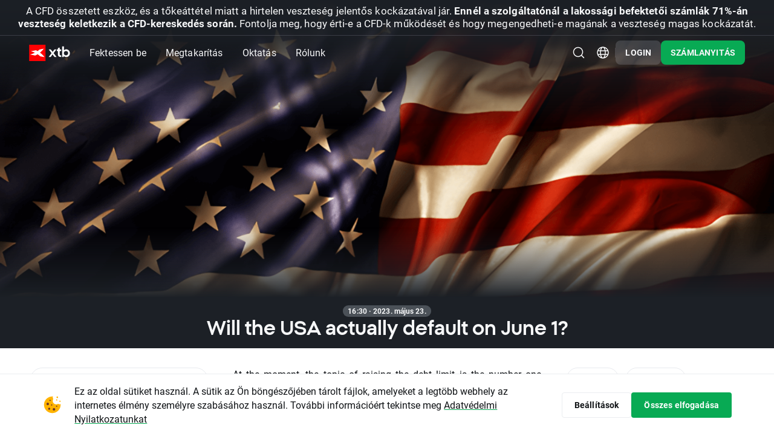

--- FILE ---
content_type: text/html; charset=UTF-8
request_url: https://www.xtb.com/hu/piaci-betekinto/will-the-usa-actually-default-on-june-1
body_size: 50143
content:
<!DOCTYPE html>
<html lang="hu">
<head xmlns="http://www.w3.org/1999/xhtml" prefix="og: http://ogp.me/ns#">

    <script type="application/javascript">
        window.apiClientData = {
            'frontendLoggingEnabled': false,
            'frontendLogEntriesEndpoint': '/front-api/frontend-log-entries',
        };
    </script>

    <script src="https://xas.scdn5.secure.raxcdn.com/build/jsApiLogger.CKwPGxLX.js"></script>

            <script>
    window.dataLayer = window.dataLayer || [];
    window.dataLayer.push({ 'Site': 'HU' });
</script>
<!-- Google Tag Manager -->
<script>(function(w,d,s,l,i){w[l]=w[l]||[];w[l].push({'gtm.start':
new Date().getTime(),event:'gtm.js'});var f=d.getElementsByTagName(s)[0],
j=d.createElement(s),dl=l!='dataLayer'?'&l='+l:'';j.async=true;j.src=
'https://www.googletagmanager.com/gtm.js?id='+i+dl;f.parentNode.insertBefore(j,f);
})(window,document,'script','dataLayer','GTM-KV8H94');</script>

<script>(function(w,d,s,l,i){w[l]=w[l]||[];w[l].push({'gtm.start': new Date().getTime(),event:'gsstm.js'});var f=d.getElementsByTagName(s)[0],
j=d.createElement(s),dl=l!='dataLayer'?'&l='+l:'';j.async=true;j.src=
'https://gtm.xtb.com/gsstm.js';f.parentNode.insertBefore(j,f);
})(window,document,'script','dataLayer','KK7T77Z');</script>
<!-- End Google Tag Manager -->

        <!-- Start VWO Async SmartCode -->
<link rel="preconnect" href="https://dev.visualwebsiteoptimizer.com" />
<script type='text/javascript' id='vwoCode'>
    window._vwo_code || (function() {
        var account_id=758284,
            version=2.0,
            settings_tolerance=2000,
            hide_element='body',
            hide_element_style = 'opacity:0 !important;filter:alpha(opacity=0) !important;background:none !important',
            /* DO NOT EDIT BELOW THIS LINE */
            f=false,w=window,d=document,v=d.querySelector('#vwoCode'),cK='_vwo_'+account_id+'_settings',cc={};try{var c=JSON.parse(localStorage.getItem('_vwo_'+account_id+'_config'));cc=c&&typeof c==='object'?c:{}}catch(e){}var stT=cc.stT==='session'?w.sessionStorage:w.localStorage;code={use_existing_jquery:function(){return typeof use_existing_jquery!=='undefined'?use_existing_jquery:undefined},library_tolerance:function(){return typeof library_tolerance!=='undefined'?library_tolerance:undefined},settings_tolerance:function(){return cc.sT||settings_tolerance},hide_element_style:function(){return'{'+(cc.hES||hide_element_style)+'}'},hide_element:function(){return typeof cc.hE==='string'?cc.hE:hide_element},getVersion:function(){return version},finish:function(){if(!f){f=true;var e=d.getElementById('_vis_opt_path_hides');if(e)e.parentNode.removeChild(e)}},finished:function(){return f},load:function(e){var t=this.getSettings(),n=d.createElement('script'),i=this;if(t){n.textContent=t;d.getElementsByTagName('head')[0].appendChild(n);if(!w.VWO||VWO.caE){stT.removeItem(cK);i.load(e)}}else{n.fetchPriority='high';n.src=e;n.type='text/javascript';n.onerror=function(){_vwo_code.finish()};d.getElementsByTagName('head')[0].appendChild(n)}},getSettings:function(){try{var e=stT.getItem(cK);if(!e){return}e=JSON.parse(e);if(Date.now()>e.e){stT.removeItem(cK);return}return e.s}catch(e){return}},init:function(){if(d.URL.indexOf('__vwo_disable__')>-1)return;var e=this.settings_tolerance();w._vwo_settings_timer=setTimeout(function(){_vwo_code.finish();stT.removeItem(cK)},e);var t=d.currentScript,n=d.createElement('style'),i=this.hide_element(),r=t&&!t.async&&i?i+this.hide_element_style():'',c=d.getElementsByTagName('head')[0];n.setAttribute('id','_vis_opt_path_hides');v&&n.setAttribute('nonce',v.nonce);n.setAttribute('type','text/css');if(n.styleSheet)n.styleSheet.cssText=r;else n.appendChild(d.createTextNode(r));c.appendChild(n);this.load('https://dev.visualwebsiteoptimizer.com/j.php?a='+account_id+'&u='+encodeURIComponent(d.URL)+'&vn='+version)}};w._vwo_code=code;code.init();})();
</script>
<!-- End VWO Async SmartCode -->

    
    <meta charset="UTF-8"/>
            <link rel="dns-prefetch" href="https://xtb.scdn5.secure.raxcdn.com" /><link rel="dns-prefetch" href="//xas.scdn5.secure.raxcdn.com" />
    
                    <meta name="robots"
              content="index, follow"/>
    
    <title>Will the USA actually default on June 1? | XTB</title>

            <meta name="description"
              content="At&amp;#x20;the&amp;#x20;moment,&amp;#x20;the&amp;#x20;topic&amp;#x20;of&amp;#x20;raising&amp;#x20;the&amp;#x20;debt&amp;#x20;limit&amp;#x20;is&amp;#x20;the&amp;#x20;number&amp;#x20;one&amp;#x20;topic,&amp;#x20;not&amp;#x20;only&amp;#x20;in&amp;#x20;the&amp;#x20;US,&amp;#x20;but&amp;#x20;also&amp;#x20;worldwide,&amp;#x20;in&amp;#x20;view&amp;#x20;of&amp;#x20;the&amp;#x20;fact&amp;#x20;that&amp;#x20;a&amp;#x20;possible&amp;#x20;US&amp;#x20;bankruptcy&amp;#x20;would&amp;#x20;spell&amp;#x20;tr..."/>
    
            <meta name="twitter:card" content="summary_large_image">
    
            <meta name="twitter:site" content="@xtbhu">
    
            <meta name="twitter:image"
              content="//xas.scdn5.secure.raxcdn.com/build/twigImages/twitter-image.png">
    
            <meta property="og:title"
              content="Will the USA actually default on June 1?"/>
                <meta property="og:description"
              content="At&amp;#x20;the&amp;#x20;moment,&amp;#x20;the&amp;#x20;topic&amp;#x20;of&amp;#x20;raising&amp;#x20;the&amp;#x20;debt&amp;#x20;limit&amp;#x20;is&amp;#x20;the&amp;#x20;number&amp;#x20;one&amp;#x20;topic,&amp;#x20;not&amp;#x20;only&amp;#x20;in&amp;#x20;the&amp;#x20;US,&amp;#x20;but&amp;#x20;also&amp;#x20;worldwide,&amp;#x20;in&amp;#x20;view&amp;#x20;of&amp;#x20;the&amp;#x20;fact&amp;#x20;that&amp;#x20;a&amp;#x20;possible&amp;#x20;US&amp;#x20;bankruptcy&amp;#x20;would&amp;#x20;spell&amp;#x20;tr..."/>
    
            <meta property="og:type" content="website"/>
                <meta property="og:image"
              content="//xas.scdn5.secure.raxcdn.com/build/twigImages/og-image.png"/>
                <meta property="og:url"
              content="https://www.xtb.com/hu/piaci-betekinto/will-the-usa-actually-default-on-june-1"/>
                <meta property="og:site_name"
              content="XTB.hu"/>
    
    
    <meta name="apple-itunes-app" content="app-id=949905889">

            <link rel="canonical"
              href="https://www.xtb.com/hu/piaci-betekinto/will-the-usa-actually-default-on-june-1"/>
    
                        <link rel="alternate" hreflang="hu" href="https://www.xtb.com/hu/piaci-betekinto/will-the-usa-actually-default-on-june-1" />
                    <link rel="alternate" hreflang="en-gb" href="https://www.xtb.com/en/market-analysis/will-the-usa-actually-default-on-june-1" />
                    <link rel="alternate" hreflang="en" href="https://www.xtb.com/int/market-analysis/news-and-research/will-the-usa-actually-default-on-june-1" />
                    <link rel="alternate" hreflang="en-cy" href="https://www.xtb.com/cy/market-analysis/news-and-research/will-the-usa-actually-default-on-june-1" />
                    <link rel="alternate" hreflang="th" href="https://www.xtb.com/th/market-analysis/news-and-research/will-the-usa-actually-default-on-june-1" />
                    <link rel="alternate" hreflang="cs" href="https://www.xtb.com/cz/trzni-analyzy/zpravy-z-trhu/budou-spojene-staty-1-cervna-skutecne-v-platebni-neschopnosti" />
                    <link rel="alternate" hreflang="pt-pt" href="https://www.xtb.com/pt/analise-de-mercado/noticias-de-mercado/pode-os-eua-entrar-em-incumprimento-no-proximo-dia-1-de-junho" />
                    <link rel="alternate" hreflang="de" href="https://www.xtb.com/de/Marktanalysen/Trading-News/werden-die-usa-am-1-juni-tatsachlich-in-verzug-geraten-die-aktuelle-diskussion-um-die-us-schuldenkrise" />
                    <link rel="alternate" hreflang="it" href="https://www.xtb.com/it/analisi-di-mercato/gli-stati-uniti-andranno-effettivamente-in-default-il-1deg-giugno" />
                    <link rel="alternate" hreflang="es-es" href="https://www.xtb.com/es/analisis-de-mercado/estados-unidos-realmente-entrara-en-default-el-1-de-junio" />
                    <link rel="alternate" hreflang="vi" href="https://www.xtb.com/vn/market-analysis/news-and-research/lieu-hoa-ky-se-thuc-su-pha-san-vao-ngay-1-thang-6" />
                    <link rel="alternate" hreflang="sk" href="https://www.xtb.com/sk/trhove-analyzy/spravy-z-trhov/budou-spojene-staty-1-cervna-skutecne-v-platebni-neschopnosti" />
                    <link rel="alternate" hreflang="pt" href="https://www.xtb.com/br/finvest/analise-de-mercado/noticias-de-mercado/pode-os-eua-entrar-em-incumprimento-no-proximo-dia-1-de-junho" />
                    <link rel="alternate" hreflang="es" href="https://www.xtb.com/lat/analisis-y-noticias/analisis-de-mercado/estados-unidos-realmente-entrara-en-default-el-1-de-junio" />
                    <link rel="alternate" hreflang="es-cl" href="https://www.xtb.com/cl/analisis-y-noticias/analisis-de-mercado/estados-unidos-realmente-entrara-en-default-el-1-de-junio" />
            
                 
                <script type="application/ld+json">
            {
                "@context": "http://schema.org",
                "@type": "WebSite",
                "url": "https://www.xtb.com/hu/piaci-betekinto/will-the-usa-actually-default-on-june-1",
                "name": "XTB.hu"
            }

        </script>
    
    <script type="application/ld+json">
        {
            "@context": "https://schema.org",
            "@type": "NewsArticle",
            "headline": "Will the USA actually default on June 1?",
                          "image": ["https://xtb.scdn5.secure.raxcdn.com/postTopImage/0093/29/f4ba63a0-958e-487e-bacf-1ec41ac171f4/postTopImage_front/new-usa-jpg.png"],
                                      "datePublished": "2023-05-23T15:30:46+00:00",
                                      "dateModified": "2023-05-23T15:31:12+00:00"
                    }
    </script>
    <script type="application/ld+json">
        {
            "@context": "https://schema.org",
            "@type": "BreadcrumbList",
            "itemListElement": [
                {
                    "@type": "ListItem",
                    "position": 1,
                    "item": {
                        "@id": "https://www.xtb.com/hu/piaci-betekinto/tozsde-hirek",
                        "name": "Piaci hírek"
                    }
                },
                {
                    "@type": "ListItem",
                    "position": 2,
                    "item": {
                        "@id": "https://www.xtb.com/hu/piaci-betekinto/will-the-usa-actually-default-on-june-1",
                        "name": "Will the USA actually default on June 1?"
                    }
                }
            ]
        }
    </script>

    
    
            <meta name="viewport" content="width=device-width, initial-scale=1, interactive-widget=resizes-content"/>
    
            <link rel="apple-touch-icon" sizes="57x57" href="//xas.scdn5.secure.raxcdn.com/build/twigImages/icons/apple-icon-57x57.png">
        <link rel="apple-touch-icon" sizes="60x60" href="//xas.scdn5.secure.raxcdn.com/build/twigImages/icons/apple-icon-60x60.png">
        <link rel="apple-touch-icon" sizes="72x72" href="//xas.scdn5.secure.raxcdn.com/build/twigImages/icons/apple-icon-72x72.png">
        <link rel="apple-touch-icon" sizes="76x76" href="//xas.scdn5.secure.raxcdn.com/build/twigImages/icons/apple-icon-76x76.png">
        <link rel="apple-touch-icon" sizes="114x114"
              href="//xas.scdn5.secure.raxcdn.com/build/twigImages/icons/apple-icon-114x114.png">
        <link rel="apple-touch-icon" sizes="120x120"
              href="//xas.scdn5.secure.raxcdn.com/build/twigImages/icons/apple-icon-120x120.png">
        <link rel="apple-touch-icon" sizes="144x144"
              href="//xas.scdn5.secure.raxcdn.com/build/twigImages/icons/apple-icon-144x144.png">
        <link rel="apple-touch-icon" sizes="152x152"
              href="//xas.scdn5.secure.raxcdn.com/build/twigImages/icons/apple-icon-152x152.png">
        <link rel="apple-touch-icon" sizes="180x180"
              href="//xas.scdn5.secure.raxcdn.com/build/twigImages/icons/apple-icon-180x180.png">
        <link rel="icon" type="image/png" sizes="192x192"
              href="//xas.scdn5.secure.raxcdn.com/build/twigImages/icons/android-icon-192x192.png">
        <link rel="icon" type="image/png" sizes="32x32" href="//xas.scdn5.secure.raxcdn.com/build/twigImages/icons/favicon-32x32.png">
        <link rel="icon" type="image/png" sizes="96x96" href="//xas.scdn5.secure.raxcdn.com/build/twigImages/icons/favicon-96x96.png">
        <link rel="icon" type="image/png" sizes="16x16" href="//xas.scdn5.secure.raxcdn.com/build/twigImages/icons/favicon-16x16.png">
        <meta name="msapplication-TileImage" content="//xas.scdn5.secure.raxcdn.com/build/twigImages/icons/favicon-16x16.png">
        <link rel="manifest" href="/manifest.json">
        <meta name="msapplication-TileColor" content="#ffffff">
        <meta name="theme-color" content="#ffffff">
        <link rel="icon" type="image/x-icon" href="/favicon.ico"/>
    
    <link id="fontPreloadLink" rel="preload" as="style" href="https://use.typekit.net/rgh2ipl.css">
<noscript><link rel="stylesheet" href="https://use.typekit.net/rgh2ipl.css"></noscript>


    <script type="module" src="https://xas.scdn5.secure.raxcdn.com/build/jsBase.BJeRp0T6.js"></script>

                <link rel="stylesheet" href="https://xas.scdn5.secure.raxcdn.com/build/cssBase.BzpueQgk.css">
        <link rel="stylesheet" href="https://xas.scdn5.secure.raxcdn.com/build/cssHeader.D2jYNYSf.css">
    
    <link rel="stylesheet" href="https://xas.scdn5.secure.raxcdn.com/build/cssMarketNewsArticle.C0l_-2ZK.css">

    <link rel="preload" href="https://xcontainer.xtb.com/xmc.js" as="script">

    </head>

<body class="hu key-visual-sides"
            data-app-url="https://app.xtb.com/6PEv?af_xp=custom&pid=web_app&deep_link_value=https://xstation5.xtb.com"
      data-branch="hu"
      data-alert="/web-api/v3/languages/hu/branches/hu/company-news-alert">
<script src="https://xcontainer.xtb.com/xmc.js"></script>

                        <div class="alert js-alert">
                <span class="js-alert-title"></span>
                <a class="js-alert-link" href="/hu/kereskedesi-hirek">B&#x0151;vebben</a>
            </div>
                <div class="sticky-header">
            <div class="absolute-header js-absolute-header">
                <div class="header-bg js-header-bg"></div>
                <header class="header-wrapper js-header">
                    

                                
                
    

                                                
                                
                                                
                
    <div class="js-risk-warning js-risk-warning-top risk-warning  risk-warning-collapse">
                <div class="component-disclaimer component-disclaimer-dark component-disclaimer-top component-disclaimer-dark-top">
                    <div class="component-disclaimer-text component-disclaimer-text-long">
                <span style="font-size: 17px">A CFD összetett eszköz, és a tőkeáttétel miatt a hirtelen veszteség jelentős kockázatával jár. <strong>Ennél a szolgáltatónál a lakossági befektetői számlák 71%-án veszteség keletkezik a CFD-kereskedés során.</strong> Fontolja meg, hogy érti-e a CFD-k működését és hogy megengedheti-e magának a veszteség magas kockázatát.</span>
            </div>
            <div class="component-disclaimer-text component-disclaimer-text-short">
                <p>A CFD összetett eszköz, és a tőkeáttétel miatt a hirtelen veszteség jelentős kockázatával jár. <b>Ennél a szolgáltatónál a lakossági befektetői számlák 71%-án veszteség keletkezik a CFD-kereskedés során. </b>Fontolja meg, hogy érti-e a CFD-k működését és hogy megengedheti-e magának a veszteség magas kockázatát.</p>
            </div>
                            <div class="component-disclaimer-text component-disclaimer-text-collapse">
                    <p>A lakossági CFD-számlák 71%-án veszteség keletkezik.</p>
                </div>
                        </div>
            <div class="component-disclaimer-toggler component-disclaimer-toggler-dark">
            <button class="component-disclaimer-toggler-button js-disclaimer-toggler">
                <svg width="25" height="24" viewBox="0 0 25 24" fill="none" xmlns="http://www.w3.org/2000/svg">
<path d="M6.64999 8C5.79974 8 5.3374 8.99376 5.88508 9.64413L11.7356 16.5917C12.1352 17.0662 12.8659 17.0662 13.2655 16.5917L19.116 9.64413C19.6637 8.99376 19.2014 8 18.3511 8L6.64999 8Z" fill="currentColor" />
</svg>
            </button>
        </div>
    
    </div>


                    


<div class="header-navbar js-header-navbar d-flex align-items-center">
    <a class="d-inline-block header-logo js-logo-click-aa"
       href="/hu">
                    <img src="//xas.scdn5.secure.raxcdn.com/build/twigImages/svg-icons/logo/logo_xtb.svg" class="logo-black"
                 alt="XTB&#x20;Online&#x20;Trading" width="68" height="27">
            <img src="//xas.scdn5.secure.raxcdn.com/build/twigImages/svg-icons/logo/logo_xtb_white.svg" class="logo-white"
                 alt="XTB&#x20;Online&#x20;Trading" width="68" height="27">
            </a>
    <div class="menu-unified js-menu-mobile">
        <div class="menu-mobile-header d-xl-none">
            <div class="menu-mobile-header-container">
                                    <img src="//xas.scdn5.secure.raxcdn.com/build/twigImages/svg-icons/logo/logo_xtb.svg" class="menu-mobile-header-container-logo"
                         alt="XTB&#x20;Online&#x20;Trading" width="68" height="27">
                                <button class="menu-mobile-hide-btn js-menu-mobile-hide-btn" aria-label="Bez&#x00E1;r&#x00E1;s">
                    <img class="lazyload" data-src="//xas.scdn5.secure.raxcdn.com/build/twigImages/svg-icons/foundations/close.svg" alt="" width="24" height="24">
                </button>
            </div>
        </div>
        <div class="menu-links js-menu-mobile-accordion js-menu-links">
            <div class="menu-links-dropdown-background js-menu-links-dropdown-background"></div>
                                                <div class="menu-unified-btn-parent  js-menu-links-item js-arrow-navigation-trigger">
                                                    <button class="menu-unified-btn js-gtm-header-menu-item js-menu-mobile-accordion-btn menu-mobile-accordion-btn"
                                  data-event-value="Fektessen be">
                                Fektessen be
                                <span class="menu-unified-btn-icon d-xl-none">
                                    <img class="lazyload"
                                         data-src="//xas.scdn5.secure.raxcdn.com/build/twigImages/svg-icons/header/caret_up.svg" alt=""
                                         width="12" height="12">
                                </span>
                            </button>
                        
                                                    <div class="menu-links-dropdown menu-mobile-accordion-content js-menu-links-dropdown js-menu-mobile-accordion-content">
                                <ul class="list-unstyled js-arrow-navigation-list">
                                                                                                                <li class="">
                                            <a href="/hu/forex-cfd"
                                               
                                               class="menu-links-dropdown-item js-gtm-header-menu-list-item"
                                               data-event-value="Forex">
                                                <svg width="24" height="24" viewBox="0 0 24 24" fill="none" xmlns="http://www.w3.org/2000/svg">
<g id="forex">
<g id="Vector">
<path d="M7.25224 6.07087H7.43392V7.46552L7.15366 7.40884C6.92167 7.36193 6.75487 7.15803 6.75487 6.92134V6.56824C6.75487 6.29355 6.97755 6.07087 7.25224 6.07087Z" fill="#525D66"/>
<path d="M8.33392 9.96034V8.56574L8.61398 8.62237C8.84597 8.66928 9.01277 8.87318 9.01277 9.10987V9.46297C9.01277 9.73766 8.79009 9.96034 8.5154 9.96034H8.33392Z" fill="#525D66"/>
<path fill-rule="evenodd" clip-rule="evenodd" d="M8.00005 2C4.68634 2 2.00005 4.68629 2.00005 8C2.00005 11.3137 4.68634 14 8.00005 14C11.3138 14 14 11.3137 14 8C14 4.68629 11.3138 2 8.00005 2ZM8.33392 4.85754C8.33392 4.60902 8.13245 4.40754 7.88392 4.40754C7.63539 4.40754 7.43392 4.60902 7.43392 4.85754V5.17087L7.25224 5.17087C6.48049 5.17087 5.85487 5.79649 5.85487 6.56824V6.92134C5.85487 7.58632 6.32348 8.15918 6.97527 8.29099L7.43392 8.38374V9.96034H7.25224C6.97755 9.96034 6.75488 9.73767 6.75487 9.46298L6.75487 9.33129C6.75487 9.08276 6.55339 8.88129 6.30486 8.88129C6.05634 8.8813 5.85487 9.08277 5.85487 9.3313L5.85487 9.46299C5.85488 10.2347 6.4805 10.8603 7.25224 10.8603H7.43392V11.1733C7.43392 11.4219 7.63539 11.6233 7.88392 11.6233C8.13245 11.6233 8.33392 11.4219 8.33392 11.1733V10.8603H8.5154C9.28714 10.8603 9.91277 10.2347 9.91277 9.46297V9.10987C9.91277 8.44489 9.44415 7.87203 8.79237 7.74023L8.33392 7.64752V6.07087H8.5154C8.79009 6.07087 9.01277 6.29355 9.01277 6.56824V6.69971C9.01277 6.94824 9.21424 7.14971 9.46277 7.14971C9.71129 7.14971 9.91277 6.94824 9.91277 6.69971V6.56824C9.91277 5.7965 9.28714 5.17087 8.5154 5.17087L8.33392 5.17087V4.85754Z" fill="#525D66"/>
<path fill-rule="evenodd" clip-rule="evenodd" d="M9.50005 15.5C9.50005 15.2738 9.51257 15.0505 9.53695 14.8307C12.1691 14.2411 14.2411 12.169 14.8308 9.53691C15.0505 9.51252 15.2738 9.5 15.5 9.5C18.8138 9.5 21.5 12.1863 21.5 15.5C21.5 18.8137 18.8138 21.5 15.5 21.5C12.1863 21.5 9.50005 18.8137 9.50005 15.5ZM14.4546 14.3C14.5091 13.7043 15.0459 13.2 15.75 13.2C16.4933 13.2 17.05 13.7618 17.05 14.4C17.05 14.6485 17.2515 14.85 17.5 14.85C17.7486 14.85 17.95 14.6485 17.95 14.4C17.95 13.2156 16.9398 12.3 15.75 12.3C14.594 12.3 13.6074 13.1645 13.5525 14.3H13.5002C13.2516 14.3 13.0502 14.5015 13.0502 14.75C13.0502 14.9985 13.2516 15.2 13.5002 15.2H13.55V15.8H13.5002C13.2516 15.8 13.0502 16.0015 13.0502 16.25C13.0502 16.4985 13.2516 16.7 13.5002 16.7H13.5525C13.6074 17.8355 14.594 18.7 15.75 18.7C16.9398 18.7 17.95 17.7844 17.95 16.6C17.95 16.3515 17.7486 16.15 17.5 16.15C17.2515 16.15 17.05 16.3515 17.05 16.6C17.05 17.2381 16.4933 17.8 15.75 17.8C15.0459 17.8 14.5091 17.2957 14.4546 16.7H16.0002C16.2487 16.7 16.4502 16.4985 16.4502 16.25C16.4502 16.0015 16.2487 15.8 16.0002 15.8H14.45V15.2H16.0002C16.2487 15.2 16.4502 14.9985 16.4502 14.75C16.4502 14.5015 16.2487 14.3 16.0002 14.3H14.4546Z" fill="#525D66"/>
<path d="M14.5278 2.91669C14.2517 2.91669 14.0278 3.14054 14.0278 3.41669C14.0278 3.69283 14.2517 3.91669 14.5278 3.91669C17.008 3.91669 19.071 5.70255 19.501 8.05847L17.9279 7.15021C17.6887 7.01213 17.3829 7.09407 17.2449 7.33322C17.1068 7.57236 17.1887 7.87816 17.4279 8.01623L19.8203 9.39748C19.8292 9.403 19.8382 9.40825 19.8475 9.41321L20.2665 9.65512L20.5125 9.22912C20.5153 9.22432 20.5181 9.21947 20.5209 9.21458L21.9054 6.81648C22.0435 6.57733 21.9615 6.27154 21.7224 6.13347C21.4832 5.9954 21.1774 6.07733 21.0394 6.31648L20.3888 7.44339C19.7113 4.83918 17.3441 2.91669 14.5278 2.91669Z" fill="#525D66"/>
<path d="M9.2503 20.5833C9.52644 20.5833 9.7503 20.3594 9.7503 20.0833C9.7503 19.8071 9.52644 19.5833 9.2503 19.5833C6.7702 19.5833 4.7072 17.7974 4.27711 15.4415L5.85026 16.3498C6.08941 16.4878 6.3952 16.4059 6.53328 16.1668C6.67135 15.9276 6.58941 15.6218 6.35026 15.4837L3.95807 14.1026C3.94905 14.097 3.93984 14.0917 3.93045 14.0867L3.51162 13.8448L3.26527 14.2716C3.26268 14.2759 3.26015 14.2803 3.25769 14.2847L1.87273 16.6835C1.73466 16.9226 1.8166 17.2284 2.05575 17.3665C2.29489 17.5046 2.60069 17.4226 2.73876 17.1835L3.38939 16.0566C4.06681 18.6608 6.43404 20.5833 9.2503 20.5833Z" fill="#525D66"/>
</g>
</g>
</svg>

                                                <div class="menu-links-dropdown-item-content">
                                                    <div class="d-flex align-items-center">
                                                        <span class="menu-links-dropdown-item-title">Forex</span>
                                                                                                            </div>
                                                    <span class="menu-links-dropdown-item-description">CFD-k: EURHUF, AUDUSD, EURGBP, CHFJPY</span>
                                                </div>
                                            </a>
                                        </li>
                                                                            <li class="">
                                            <a href="/hu/index-cfd"
                                               
                                               class="menu-links-dropdown-item js-gtm-header-menu-list-item"
                                               data-event-value="Indexek">
                                                <svg width="24" height="24" viewBox="0 0 24 24" fill="none" xmlns="http://www.w3.org/2000/svg">
<g id="indices">
<g id="Vector">
<path fill-rule="evenodd" clip-rule="evenodd" d="M11 20.9451V14C11 13.4477 11.4477 13 12 13H14.6996V12.9005C14.6996 12.1549 14.0952 11.5505 13.3496 11.5505H9.74959C9.50106 11.5505 9.29959 11.349 9.29959 11.1005C9.29959 10.852 9.50106 10.6505 9.74959 10.6505H10.0496C10.6295 10.6505 11.0996 10.1804 11.0996 9.60049V9.30049C11.0996 8.5549 11.704 7.95049 12.4496 7.95049C13.6922 7.95049 14.6996 6.94313 14.6996 5.70049V4.36076C17.8458 5.4726 20.1 8.47306 20.1 12C20.1 12.3386 20.0792 12.6723 20.0389 13H20.9451C20.9488 12.9664 20.9523 12.9327 20.9557 12.8989C20.985 12.6033 21 12.3034 21 12C21 7.02944 16.9706 3 12 3C7.02944 3 3 7.02944 3 12C3 16.6326 6.50005 20.4476 11 20.9451ZM3.95802 11.0255C3.91971 11.345 3.9 11.6702 3.9 12C3.9 15.8547 6.59261 19.0805 10.1996 19.8992L10.1996 18.3005C10.1996 18.052 9.99812 17.8505 9.74959 17.8505C9.00401 17.8505 8.39959 17.2461 8.39959 16.5005V15.6005C8.39959 15.352 8.19812 15.1505 7.94959 15.1505H7.52115C7.07815 15.1505 6.66335 14.9331 6.41119 14.5689L3.95802 11.0255Z" fill="#525D66"/>
<path d="M19.1037 17.5428V18.4492C19.1037 18.6149 19.0912 18.7558 19.0663 18.8716C19.0434 18.9875 19.0079 19.0811 18.9601 19.1524C18.9141 19.2219 18.8585 19.2727 18.7934 19.3048C18.7283 19.3351 18.6536 19.3502 18.5693 19.3502C18.5023 19.3502 18.4401 19.3404 18.3826 19.3208C18.3251 19.3012 18.2744 19.27 18.2303 19.2272C18.1863 19.1827 18.1489 19.1256 18.1183 19.0561C18.0896 18.9848 18.0666 18.8993 18.0494 18.7994C18.034 18.6996 18.0264 18.5829 18.0264 18.4492V17.5428C18.0264 17.377 18.0379 17.2371 18.0608 17.123C18.0857 17.0071 18.1212 16.9153 18.1671 16.8476C18.2131 16.778 18.2696 16.7272 18.3366 16.6952C18.4037 16.6631 18.4793 16.647 18.5636 16.647C18.6306 16.647 18.6919 16.6577 18.7475 16.6791C18.8049 16.6987 18.8557 16.7299 18.8997 16.7727C18.9438 16.8155 18.9802 16.8716 19.0089 16.9412C19.0395 17.0107 19.0625 17.0953 19.0778 17.1952C19.0951 17.2932 19.1037 17.4091 19.1037 17.5428Z" fill="#525D66"/>
<path fill-rule="evenodd" clip-rule="evenodd" d="M13 14C12.4477 14 12 14.4477 12 15V21C12 21.5523 12.4477 22 13 22H21C21.5523 22 22 21.5523 22 21V15C22 14.4477 21.5523 14 21 14H13ZM20 18.3449V17.6524C20 17.4225 19.977 17.2184 19.9311 17.0401C19.887 16.8601 19.8228 16.705 19.7386 16.5749C19.6562 16.4447 19.5557 16.3369 19.4369 16.2513C19.3182 16.1658 19.1851 16.1025 19.0376 16.0615C18.892 16.0205 18.734 16 18.5636 16C18.351 16 18.1566 16.0321 17.9804 16.0963C17.8061 16.1604 17.6548 16.2603 17.5265 16.3957C17.3981 16.5312 17.2995 16.7023 17.2305 16.9091C17.1635 17.1159 17.13 17.3636 17.13 17.6524V18.3449C17.13 18.5731 17.152 18.7772 17.1961 18.9572C17.242 19.1373 17.3072 19.2923 17.3914 19.4225C17.4757 19.5526 17.5763 19.6613 17.6931 19.7487C17.8118 19.8342 17.9449 19.8975 18.0924 19.9385C18.2399 19.9795 18.3989 20 18.5693 20C18.7819 20 18.9753 19.9679 19.1496 19.9037C19.3258 19.8378 19.4771 19.7371 19.6035 19.6016C19.7319 19.4661 19.8295 19.2941 19.8966 19.0856C19.9655 18.877 20 18.6301 20 18.3449ZM14.0948 18.0348L14.8073 18.1925C14.8532 18.1408 14.9174 18.0927 14.9998 18.0481C15.0821 18.0036 15.1961 17.9813 15.3416 17.9813C15.4527 17.9813 15.5475 17.9973 15.626 18.0294C15.7065 18.0597 15.7726 18.1043 15.8243 18.1631C15.876 18.2201 15.9143 18.2897 15.9392 18.3717C15.9641 18.4519 15.9765 18.5428 15.9765 18.6444C15.9765 18.7424 15.967 18.8342 15.9478 18.9198C15.9287 19.0053 15.898 19.0802 15.8559 19.1444C15.8157 19.2086 15.7611 19.2594 15.6921 19.2968C15.6232 19.3324 15.5389 19.3503 15.4393 19.3503C15.3359 19.3503 15.2449 19.3307 15.1664 19.2914C15.0879 19.2504 15.0256 19.1934 14.9797 19.1203C14.9337 19.0455 14.9059 18.9563 14.8963 18.8529H14C14.0019 19.0312 14.0421 19.1916 14.1207 19.3342C14.2011 19.4768 14.3093 19.598 14.4453 19.6979C14.5832 19.7959 14.7383 19.8708 14.9107 19.9225C15.0831 19.9742 15.2612 20 15.4451 20C15.6883 20 15.8999 19.9643 16.08 19.893C16.26 19.8217 16.4084 19.7255 16.5253 19.6043C16.644 19.4813 16.7321 19.3422 16.7896 19.1872C16.847 19.0303 16.8757 18.8663 16.8757 18.6952C16.8757 18.4884 16.847 18.3039 16.7896 18.1417C16.734 17.9795 16.6507 17.8431 16.5396 17.7326C16.4305 17.6203 16.2964 17.5348 16.1374 17.4759C15.9785 17.4171 15.7965 17.3877 15.5916 17.3877C15.4537 17.3877 15.3292 17.4055 15.2181 17.4412C15.107 17.475 15.0256 17.5062 14.9739 17.5348L15.0745 16.7139H16.735V16.0535H14.339L14.0948 18.0348Z" fill="#525D66"/>
</g>
</g>
</svg>

                                                <div class="menu-links-dropdown-item-content">
                                                    <div class="d-flex align-items-center">
                                                        <span class="menu-links-dropdown-item-title">Indexek</span>
                                                                                                            </div>
                                                    <span class="menu-links-dropdown-item-description">CFD-k: WIG20, S&P500, DAX, NIKKEI 225</span>
                                                </div>
                                            </a>
                                        </li>
                                                                            <li class="">
                                            <a href="/hu/arupiaci-cfd"
                                               
                                               class="menu-links-dropdown-item js-gtm-header-menu-list-item"
                                               data-event-value="Árucikkek">
                                                <svg width="24" height="24" viewBox="0 0 24 24" fill="none" xmlns="http://www.w3.org/2000/svg">
<g id="commodities">
<path id="Vector" fill-rule="evenodd" clip-rule="evenodd" d="M3.5 3.5C3.5 3.22386 3.72386 3 4 3H20C20.2761 3 20.5 3.22386 20.5 3.5C20.5 3.77614 20.2761 4 20 4H19V11.5H20C20.2761 11.5 20.5 11.7239 20.5 12C20.5 12.2761 20.2761 12.5 20 12.5H19V20H20C20.2761 20 20.5 20.2239 20.5 20.5C20.5 20.7761 20.2761 21 20 21H4C3.72386 21 3.5 20.7761 3.5 20.5C3.5 20.2239 3.72386 20 4 20H5V12.5H4C3.72386 12.5 3.5 12.2761 3.5 12C3.5 11.7239 3.72386 11.5 4 11.5H5V4H4C3.72386 4 3.5 3.77614 3.5 3.5ZM12 16C13.6569 16 15 14.6569 15 13C15 11.7031 13.162 9.37318 12.3633 8.4219C12.1721 8.19406 11.8279 8.19406 11.6367 8.4219C10.838 9.37318 9 11.7031 9 13C9 14.6569 10.3431 16 12 16Z" fill="#525D66"/>
</g>
</svg>

                                                <div class="menu-links-dropdown-item-content">
                                                    <div class="d-flex align-items-center">
                                                        <span class="menu-links-dropdown-item-title">Árucikkek</span>
                                                                                                            </div>
                                                    <span class="menu-links-dropdown-item-description">CFD-k: arany, földgáz, kávé, kukorica</span>
                                                </div>
                                            </a>
                                        </li>
                                                                            <li class="">
                                            <a href="/hu/reszveny"
                                               
                                               class="menu-links-dropdown-item js-gtm-header-menu-list-item"
                                               data-event-value="Részvények">
                                                <svg width="24" height="24" viewBox="0 0 24 24" fill="none" xmlns="http://www.w3.org/2000/svg">
<g id="stocks">
<path id="Stocks" fill-rule="evenodd" clip-rule="evenodd" d="M5 3C3.89543 3 3 3.89543 3 5V19C3 20.1046 3.89543 21 5 21H19C20.1046 21 21 20.1046 21 19V5C21 3.89543 20.1046 3 19 3H5ZM13.0001 8.80005H16.3751C16.6926 8.80005 16.9501 9.05748 16.9501 9.37505V12.75C16.9501 13.0676 16.6926 13.325 16.3751 13.325C16.0575 13.325 15.8001 13.0676 15.8001 12.75V10.7589L12.7145 13.941C12.496 14.1662 12.1373 14.1748 11.9084 13.9601L10.2998 12.4521L7.78651 15.0267C7.56468 15.2539 7.20063 15.2583 6.97339 15.0365C6.74615 14.8147 6.74176 14.4506 6.96359 14.2234L9.87054 11.2455C10.0892 11.0215 10.4469 11.0136 10.6753 11.2277L12.2825 12.7345L14.9825 9.95005H13.0001C12.6825 9.95005 12.4251 9.69261 12.4251 9.37505C12.4251 9.05749 12.6825 8.80005 13.0001 8.80005Z" fill="#525D66"/>
</g>
</svg>

                                                <div class="menu-links-dropdown-item-content">
                                                    <div class="d-flex align-items-center">
                                                        <span class="menu-links-dropdown-item-title">Részvények</span>
                                                                                                            </div>
                                                    <span class="menu-links-dropdown-item-description">Tesla, Amazon, Apple, Netflix</span>
                                                </div>
                                            </a>
                                        </li>
                                                                            <li class="">
                                            <a href="/hu/etf"
                                               
                                               class="menu-links-dropdown-item js-gtm-header-menu-list-item"
                                               data-event-value="ETF-ek">
                                                <svg width="24" height="24" viewBox="0 0 24 24" fill="none" xmlns="http://www.w3.org/2000/svg">
<g id="etf">
<path id="Vector" d="M19.6429 7.75V7.53804L19.4905 7.39065L15.0977 3.14065L14.9523 3H14.75H7.109C7.26544 2.70222 7.57414 2.5 7.92857 2.5H15.5C15.7416 2.5 15.9695 2.59601 16.1454 2.77294L16.1464 2.77396L19.7244 6.35251C19.7246 6.3527 19.7248 6.35289 19.725 6.35308C19.9073 6.5368 20 6.75683 20 7V18.5556C20 18.8932 19.8607 19.1677 19.6429 19.3306V7.75ZM8.79392 16.5H9.29392V16V15.2212V14.7212H8.79392H7.25234V14.5652H8.48646H8.98646V14.0652V13.3111V12.8111H8.48646H7.25234V12.7819H8.59832H8.797H9.09832H9.297H9.93272V16V16.5H10.4327H11.432H11.932V16V12.7819H12.7891V16V16.5H13.2891H14.2914H14.7914V16V14.6765H16.0532H16.5532V14.1765V13.3977V12.8977H16.0532H14.7914V12.7819H16.25H16.75V12.2819V11.5V11H16.25H13.2941H13.2891H12.7941H12.7891H9.297H9.09832H8.797H8.59832H5.75H5.25V11.5V16V16.5H5.75H8.79392ZM14.0303 5.32322L13.6768 5.67678L14.0303 5.32322C13.5579 4.85075 12.75 5.18537 12.75 5.85355V9C12.75 9.41421 13.0858 9.75 13.5 9.75H16.6464C17.3146 9.75 17.6493 8.94215 17.1768 8.46967L14.0303 5.32322ZM4.5 5.5C4.5 5.22386 4.72386 5 5 5H13.5858C13.7184 5 13.8456 5.05268 13.9393 5.14645L17.3536 8.56066C17.4473 8.65443 17.5 8.78161 17.5 8.91421V21.5C17.5 21.7761 17.2761 22 17 22H5C4.72386 22 4.5 21.7761 4.5 21.5V5.5Z" fill="#525D66" stroke="#525D66"/>
</g>
</svg>

                                                <div class="menu-links-dropdown-item-content">
                                                    <div class="d-flex align-items-center">
                                                        <span class="menu-links-dropdown-item-title">ETF-ek</span>
                                                                                                            </div>
                                                    <span class="menu-links-dropdown-item-description">iShares, Vanguard, Lyxxor, Amundi</span>
                                                </div>
                                            </a>
                                        </li>
                                                                            <li class="">
                                            <a href="/hu/kriptovaluta"
                                               
                                               class="menu-links-dropdown-item js-gtm-header-menu-list-item"
                                               data-event-value="Kriptovaluták">
                                                <svg width="24" height="24" viewBox="0 0 24 24" fill="none" xmlns="http://www.w3.org/2000/svg">
<g id="crypto">
<path id="Vector" d="M12.8018 13.1022L12.8036 13.1022L12.8202 13.1021H12.8212H13.277C13.7193 13.1021 14.0778 13.4607 14.0778 13.903C14.0778 14.3453 13.7193 14.7039 13.277 14.7039H11.0505V13.1022L12.8018 13.1022ZM12.8122 10.9021H11.0505V9.30048H12.8018C13.2441 9.30048 13.6026 9.65903 13.6026 10.1013C13.6026 10.5402 13.2497 10.8966 12.8122 10.9021ZM2.5 12C2.5 6.7533 6.7533 2.5 12 2.5C17.2467 2.5 21.5 6.7533 21.5 12C21.5 17.2467 17.2467 21.5 12 21.5C6.7533 21.5 2.5 17.2467 2.5 12ZM11.8513 6.69573C11.6605 6.36929 11.3063 6.15 10.901 6.15C10.3442 6.15 9.88398 6.56369 9.81103 7.10048H9C8.39249 7.10048 7.9 7.59296 7.9 8.20048C7.9 8.75727 8.31369 9.21745 8.85048 9.2904V14.714C8.31369 14.7869 7.9 15.2471 7.9 15.8039C7.9 16.4114 8.39249 16.9039 9 16.9039H9.81103C9.88401 17.4407 10.3442 17.8543 10.901 17.8543C11.3063 17.8543 11.6605 17.635 11.8513 17.3086C12.0421 17.635 12.3963 17.8543 12.8017 17.8543C13.3806 17.8543 13.855 17.4072 13.8984 16.8394C15.2577 16.5531 16.2778 15.3473 16.2778 13.903C16.2778 13.0403 15.9135 12.2628 15.3316 11.7159C15.6296 11.2498 15.8026 10.6954 15.8026 10.1013C15.8026 8.83183 15.0147 7.74735 13.9017 7.30861V7.25C13.9017 6.64249 13.4092 6.15 12.8017 6.15C12.3963 6.15 12.0421 6.36929 11.8513 6.69573Z" fill="#525D66" stroke="#525D66"/>
</g>
</svg>

                                                <div class="menu-links-dropdown-item-content">
                                                    <div class="d-flex align-items-center">
                                                        <span class="menu-links-dropdown-item-title">Kriptovaluták</span>
                                                                                                            </div>
                                                    <span class="menu-links-dropdown-item-description">CFD-k: Bitcoin, Uniswap, Ripple, Dogecoin</span>
                                                </div>
                                            </a>
                                        </li>
                                                                            <li class="menu-with-separated-border">
                                            <a href="/hu/szamla-es-dijak"
                                               
                                               class="menu-links-dropdown-item js-gtm-header-menu-list-item"
                                               data-event-value="Számlavezetés és díjak">
                                                <svg xmlns="http://www.w3.org/2000/svg" width="24" height="24" viewBox="0 0 24 24" fill="none">
    <path fill-rule="evenodd" clip-rule="evenodd" d="M11.5 2.5C6.52944 2.5 2.5 6.52944 2.5 11.5C2.5 16.4706 6.52944 20.5 11.5 20.5C11.7639 20.5 12.0252 20.4886 12.2834 20.4664C12.1076 20.158 11.9584 19.8325 11.8389 19.493C11.7265 19.4976 11.6135 19.5 11.5 19.5C9.11887 19.5 6.98071 18.4597 5.51521 16.8088C5.68705 14.9538 7.29356 13.5 9.25 13.5H13.0278C14.1264 12.2725 15.723 11.5 17.5 11.5C18.579 11.5 19.5915 11.7848 20.4664 12.2834C20.4886 12.0252 20.5 11.7639 20.5 11.5C20.5 6.52944 16.4706 2.5 11.5 2.5ZM11.5 6.5C9.84315 6.5 8.5 7.84315 8.5 9.5C8.5 11.1569 9.84315 12.5 11.5 12.5C13.1569 12.5 14.5 11.1569 14.5 9.5C14.5 7.84315 13.1569 6.5 11.5 6.5Z" fill="#525D66"/>
    <path fill-rule="evenodd" clip-rule="evenodd" d="M17.5 12.5C14.7386 12.5 12.5 14.7386 12.5 17.5C12.5 20.2614 14.7386 22.5 17.5 22.5C20.2614 22.5 22.5 20.2614 22.5 17.5C22.5 14.7386 20.2614 12.5 17.5 12.5ZM19.9243 15.9243C20.1586 15.6899 20.1586 15.3101 19.9243 15.0757C19.6899 14.8414 19.3101 14.8414 19.0757 15.0757L15.0757 19.0757C14.8414 19.3101 14.8414 19.6899 15.0757 19.9243C15.3101 20.1586 15.6899 20.1586 15.9243 19.9243L19.9243 15.9243ZM15.25 16C15.25 15.5858 15.5858 15.25 16 15.25C16.4142 15.25 16.75 15.5858 16.75 16C16.75 16.4142 16.4142 16.75 16 16.75C15.5858 16.75 15.25 16.4142 15.25 16ZM19 18.25C18.5858 18.25 18.25 18.5858 18.25 19C18.25 19.4142 18.5858 19.75 19 19.75C19.4142 19.75 19.75 19.4142 19.75 19C19.75 18.5858 19.4142 18.25 19 18.25Z" fill="#525D66"/>
</svg>

                                                <div class="menu-links-dropdown-item-content">
                                                    <div class="d-flex align-items-center">
                                                        <span class="menu-links-dropdown-item-title">Számlavezetés és díjak</span>
                                                                                                            </div>
                                                    <span class="menu-links-dropdown-item-description">Tudjon meg többet a díjainkról, valamint a befizetésekről és a kifizetésekről</span>
                                                </div>
                                            </a>
                                        </li>
                                                                    </ul>
                            </div>
                                            </div>
                                    <div class="menu-unified-btn-parent  js-menu-links-item js-arrow-navigation-trigger">
                                                    <button class="menu-unified-btn js-gtm-header-menu-item js-menu-mobile-accordion-btn menu-mobile-accordion-btn"
                                  data-event-value="Megtakarítás">
                                Megtakarítás
                                <span class="menu-unified-btn-icon d-xl-none">
                                    <img class="lazyload"
                                         data-src="//xas.scdn5.secure.raxcdn.com/build/twigImages/svg-icons/header/caret_up.svg" alt=""
                                         width="12" height="12">
                                </span>
                            </button>
                        
                                                    <div class="menu-links-dropdown menu-mobile-accordion-content js-menu-links-dropdown js-menu-mobile-accordion-content">
                                <ul class="list-unstyled js-arrow-navigation-list">
                                                                                                                <li class="">
                                            <a href="/hu/befektetesi-tervek"
                                               
                                               class="menu-links-dropdown-item js-gtm-header-menu-list-item"
                                               data-event-value="Befektetési tervek">
                                                <svg width="24" height="24" viewBox="0 0 24 24" fill="none" xmlns="http://www.w3.org/2000/svg">
    <g id="investment_plans">
        <g id="Vector">
            <path d="M8.5 3C8.22386 3 8 3.22386 8 3.5V4.5C8 4.77614 8.22386 5 8.5 5H15.5C15.7761 5 16 4.77614 16 4.5V3.5C16 3.22386 15.7761 3 15.5 3H14.2071C14.0745 3 13.9473 2.94732 13.8536 2.85355L13.1464 2.14645C13.0527 2.05268 12.9255 2 12.7929 2H11.2071C11.0745 2 10.9473 2.05268 10.8536 2.14645L10.1464 2.85355C10.0527 2.94732 9.9255 3 9.79289 3H8.5Z"
                  fill="#525D66"/>
            <path fill-rule="evenodd" clip-rule="evenodd"
                  d="M6 4H7V4.5C7 5.32843 7.67157 6 8.5 6H15.5C16.3284 6 17 5.32843 17 4.5V4H18C19.1046 4 20 4.89543 20 6L20 20C20 21.1046 19.1046 22 18 22L6 22C4.89543 22 4 21.1046 4 20V6C4 4.89543 4.89543 4 6 4ZM16.25 11.75C16.9404 11.75 17.5 11.1904 17.5 10.5C17.5 9.80964 16.9404 9.25 16.25 9.25C15.5596 9.25 15 9.80964 15 10.5C15 10.7003 15.0471 10.8897 15.1309 11.0575L13.2524 13.3004C13.1406 13.2676 13.0223 13.25 12.8999 13.25C12.7387 13.25 12.5846 13.2805 12.4431 13.3361L12.0638 12.9568C12.1194 12.8153 12.1499 12.6612 12.1499 12.5C12.1499 11.8096 11.5903 11.25 10.8999 11.25C10.2095 11.25 9.6499 11.8096 9.6499 12.5C9.6499 12.6681 9.6831 12.8285 9.74329 12.9749L8.18854 14.5791C8.05209 14.528 7.90431 14.5 7.75 14.5C7.05965 14.5 6.5 15.0596 6.5 15.75C6.5 16.4404 7.05965 17 7.75 17C8.44036 17 9 16.4404 9 15.75C9 15.5819 8.96681 15.4215 8.90662 15.2751L10.4614 13.6709C10.5978 13.722 10.7456 13.75 10.8999 13.75C11.0611 13.75 11.2152 13.7195 11.3567 13.6639L11.736 14.0432C11.6804 14.1847 11.6499 14.3388 11.6499 14.5C11.6499 15.1904 12.2095 15.75 12.8999 15.75C13.5903 15.75 14.1499 15.1904 14.1499 14.5C14.1499 14.2997 14.1028 14.1103 14.019 13.9425L15.8975 11.6996C16.0093 11.7324 16.1276 11.75 16.25 11.75Z"
                  fill="#525D66"/>
        </g>
    </g>
</svg>

                                                <div class="menu-links-dropdown-item-content">
                                                    <div class="d-flex align-items-center">
                                                        <span class="menu-links-dropdown-item-title">Befektetési tervek</span>
                                                                                                            </div>
                                                    <span class="menu-links-dropdown-item-description">Fektesse be megtakarításait okosabban</span>
                                                </div>
                                            </a>
                                        </li>
                                                                            <li class="">
                                            <a href="/hu/kamatozas"
                                               
                                               class="menu-links-dropdown-item js-gtm-header-menu-list-item"
                                               data-event-value="Kamatláb">
                                                <svg width="24" height="24" viewBox="0 0 24 24" fill="none" xmlns="http://www.w3.org/2000/svg">
    <g id="interest">
        <g id="Vector">
            <path d="M1.5 10.5C1.5 5.52944 5.52944 1.5 10.5 1.5C15.4706 1.5 19.5 5.52944 19.5 10.5C19.5 10.7639 19.4886 11.0252 19.4664 11.2834C18.5915 10.7848 17.579 10.5 16.5 10.5C15.2666 10.5 14.1202 10.8721 13.1668 11.5103C12.9704 10.8785 12.443 10.383 11.7667 10.2463L11.0001 10.0913V7.58774L11.4 7.58774C11.8694 7.58774 12.25 7.9683 12.25 8.43774V8.62509C12.25 8.90123 12.4739 9.12509 12.75 9.12509C13.0261 9.12509 13.25 8.90123 13.25 8.62509V8.43774C13.25 7.41602 12.4217 6.58774 11.4 6.58774L11.0001 6.58774V6C11.0001 5.72386 10.7763 5.5 10.5001 5.5C10.224 5.5 10.0001 5.72386 10.0001 6V6.58774L9.6 6.58774C8.57827 6.58774 7.75 7.41601 7.75 8.43774V8.94091C7.75 9.82128 8.3704 10.5797 9.23331 10.7542L10.0001 10.9093V13.4127H9.6C9.13056 13.4127 8.75001 13.0322 8.75 12.5627L8.75 12.3751C8.75 12.0989 8.52614 11.8751 8.24999 11.8751C7.97385 11.8751 7.75 12.099 7.75 12.3751L7.75 12.5628C7.75002 13.5845 8.57828 14.4127 9.6 14.4127H10.0001V15C10.0001 15.2761 10.224 15.5 10.5001 15.5C10.5288 15.5 10.5568 15.4976 10.5841 15.493C10.5288 15.8204 10.5 16.1568 10.5 16.5C10.5 17.579 10.7848 18.5915 11.2834 19.4664C11.0252 19.4886 10.7639 19.5 10.5 19.5C5.52944 19.5 1.5 15.4706 1.5 10.5Z"
                  fill="#525D66"/>
            <path d="M11.3542 13.4127H11.0001V11.1115L11.5685 11.2264C11.9649 11.3066 12.25 11.6551 12.25 12.0596V12.2647C11.9072 12.6087 11.6059 12.9941 11.3542 13.4127Z"
                  fill="#525D66"/>
            <path d="M10.0001 7.58774L9.6 7.58774C9.13056 7.58774 8.75 7.9683 8.75 8.43774V8.94091C8.75 9.34541 9.03505 9.69387 9.43152 9.77405L10.0001 9.88904V7.58774Z"
                  fill="#525D66"/>
            <path fill-rule="evenodd" clip-rule="evenodd"
                  d="M11.5 16.5C11.5 13.7386 13.7386 11.5 16.5 11.5C19.2614 11.5 21.5 13.7386 21.5 16.5C21.5 19.2614 19.2614 21.5 16.5 21.5C13.7386 21.5 11.5 19.2614 11.5 16.5ZM18.9243 14.0757C19.1586 14.3101 19.1586 14.6899 18.9243 14.9243L14.9243 18.9243C14.6899 19.1586 14.3101 19.1586 14.0757 18.9243C13.8414 18.6899 13.8414 18.3101 14.0757 18.0757L18.0757 14.0757C18.3101 13.8414 18.6899 13.8414 18.9243 14.0757ZM15 14.25C14.5858 14.25 14.25 14.5858 14.25 15C14.25 15.4142 14.5858 15.75 15 15.75C15.4142 15.75 15.75 15.4142 15.75 15C15.75 14.5858 15.4142 14.25 15 14.25ZM17.25 18C17.25 17.5858 17.5858 17.25 18 17.25C18.4142 17.25 18.75 17.5858 18.75 18C18.75 18.4142 18.4142 18.75 18 18.75C17.5858 18.75 17.25 18.4142 17.25 18Z"
                  fill="#525D66"/>
        </g>
    </g>
</svg>

                                                <div class="menu-links-dropdown-item-content">
                                                    <div class="d-flex align-items-center">
                                                        <span class="menu-links-dropdown-item-title">Kamatláb</span>
                                                                                                            </div>
                                                    <span class="menu-links-dropdown-item-description">Kamatoztassa szabad pénzeszközeit</span>
                                                </div>
                                            </a>
                                        </li>
                                                                    </ul>
                            </div>
                                            </div>
                                    <div class="menu-unified-btn-parent  js-menu-links-item js-arrow-navigation-trigger">
                                                    <button class="menu-unified-btn js-gtm-header-menu-item js-menu-mobile-accordion-btn menu-mobile-accordion-btn"
                                  data-event-value="Oktatás">
                                Oktatás
                                <span class="menu-unified-btn-icon d-xl-none">
                                    <img class="lazyload"
                                         data-src="//xas.scdn5.secure.raxcdn.com/build/twigImages/svg-icons/header/caret_up.svg" alt=""
                                         width="12" height="12">
                                </span>
                            </button>
                        
                                                    <div class="menu-links-dropdown menu-mobile-accordion-content js-menu-links-dropdown js-menu-mobile-accordion-content">
                                <ul class="list-unstyled js-arrow-navigation-list">
                                                                                                                <li class="">
                                            <a href="/hu/oktatas"
                                               
                                               class="menu-links-dropdown-item js-gtm-header-menu-list-item"
                                               data-event-value="Oktatási cikkek">
                                                <svg width="24" height="24" viewBox="0 0 24 24" fill="none" xmlns="http://www.w3.org/2000/svg">
<g id="graduate_hat">
<g id="Vector">
<path d="M12.0619 4.04542C12.1987 3.98324 12.3541 3.98497 12.4896 4.05019L21.6927 8.47942C21.8799 8.56955 22 8.76627 22 8.98289C22 9.1995 21.8799 9.39623 21.6927 9.48635L20.6492 9.98853V13.9819C20.6492 14.2877 20.4136 14.5356 20.1229 14.5356C19.8322 14.5356 19.5966 14.2877 19.5966 13.9819V10.4951L12.4896 13.9156C12.3541 13.9808 12.1987 13.9825 12.0619 13.9204L2.31755 9.49112C2.1248 9.40351 2 9.20376 2 8.98289C2 8.76201 2.1248 8.56226 2.31755 8.47465L12.0619 4.04542Z" fill="#525D66"/>
<path d="M12.3935 19.9469L18.0343 17.0581C18.2065 16.9699 18.3158 16.7861 18.3158 16.5846V13.1213C18.3158 12.7386 17.9401 12.4837 17.6087 12.6414L12.3811 15.13C12.2533 15.1909 12.107 15.1925 11.9779 15.1345L6.38173 12.6184C6.05139 12.4699 5.68425 12.7248 5.68425 13.1027L5.68421 16.5764C5.68421 16.7821 5.79807 16.969 5.97575 17.055L11.9652 19.9518C12.1014 20.0178 12.2586 20.0159 12.3935 19.9469Z" fill="#525D66"/>
</g>
</g>
</svg>

                                                <div class="menu-links-dropdown-item-content">
                                                    <div class="d-flex align-items-center">
                                                        <span class="menu-links-dropdown-item-title">Oktatási cikkek</span>
                                                                                                            </div>
                                                    <span class="menu-links-dropdown-item-description">Átfogó tudásbázis</span>
                                                </div>
                                            </a>
                                        </li>
                                                                            <li class="">
                                            <a href="/hu/piaci-betekinto/tozsde-hirek"
                                               
                                               class="menu-links-dropdown-item js-gtm-header-menu-list-item"
                                               data-event-value="Piaci elemzések">
                                                <svg width="24" height="24" viewBox="0 0 24 24" fill="none" xmlns="http://www.w3.org/2000/svg">
<g id="magnifier">
<g id="Vector">
<path fill-rule="evenodd" clip-rule="evenodd" d="M17.3118 18.034C15.6864 19.4889 13.5399 20.3736 11.1868 20.3736C6.11308 20.3736 2 16.2605 2 11.1868C2 6.11308 6.11308 2 11.1868 2C13.7862 2 16.1335 3.0796 17.8047 4.81489V4C17.8047 3.66863 18.0733 3.4 18.4047 3.4C18.7361 3.4 19.0047 3.66863 19.0047 4V6.35504L17.8047 4.81616L17.8047 8C17.8047 8.33137 18.0734 8.6 18.4047 8.6C18.7361 8.6 19.0047 8.33137 19.0047 8L19.0047 6.35965C19.8727 7.76236 20.3736 9.41608 20.3736 11.1868C20.3736 13.5401 19.4888 15.6868 18.0336 17.3122L21.7553 21.0335C21.9546 21.2328 21.9546 21.5559 21.7553 21.7553C21.556 21.9546 21.2328 21.9546 21.0335 21.7553L17.3118 18.034ZM13.0047 6C13.0047 5.66863 12.7361 5.4 12.4047 5.4C12.0733 5.4 11.8047 5.66863 11.8047 6V12.5C11.8047 12.8314 12.0733 13.1 12.4047 13.1C12.7361 13.1 13.0047 12.8314 13.0047 12.5V6ZM8.40469 7.4C8.73606 7.4 9.00469 7.66863 9.00469 8V13C9.00469 13.3314 8.73606 13.6 8.40469 13.6C8.07332 13.6 7.80469 13.3314 7.80469 13V8C7.80469 7.66863 8.07332 7.4 8.40469 7.4ZM4.40469 10.4C4.73606 10.4 5.00469 10.6686 5.00469 11V13C5.00469 13.3314 4.73606 13.6 4.40469 13.6C4.07332 13.6 3.80469 13.3314 3.80469 13V11C3.80469 10.6686 4.07332 10.4 4.40469 10.4ZM7.00469 12C7.00469 11.6686 6.73606 11.4 6.40469 11.4C6.07332 11.4 5.80469 11.6686 5.80469 12V15C5.80469 15.3314 6.07332 15.6 6.40469 15.6C6.73606 15.6 7.00469 15.3314 7.00469 15V12ZM10.4047 11.4C10.7361 11.4 11.0047 11.6686 11.0047 12V15.5C11.0047 15.8314 10.7361 16.1 10.4047 16.1C10.0733 16.1 9.80469 15.8314 9.80469 15.5V12C9.80469 11.6686 10.0733 11.4 10.4047 11.4ZM15.0047 9.5C15.0047 9.16863 14.7361 8.9 14.4047 8.9C14.0733 8.9 13.8047 9.16863 13.8047 9.5V13.5C13.8047 13.8314 14.0733 14.1 14.4047 14.1C14.7361 14.1 15.0047 13.8314 15.0047 13.5V9.5ZM17.0047 7.5C17.0047 7.16863 16.7361 6.9 16.4047 6.9C16.0733 6.9 15.8047 7.16863 15.8047 7.5V10.5C15.8047 10.8314 16.0733 11.1 16.4047 11.1C16.7361 11.1 17.0047 10.8314 17.0047 10.5V7.5Z" fill="#525D66"/>
<path d="M21.0046 3C21.0046 2.66863 20.7359 2.4 20.4046 2.4C20.0732 2.4 19.8046 2.66863 19.8046 3V6C19.8046 6.33137 20.0732 6.6 20.4046 6.6C20.7359 6.6 21.0046 6.33137 21.0046 6V3Z" fill="#525D66"/>
</g>
</g>
</svg>

                                                <div class="menu-links-dropdown-item-content">
                                                    <div class="d-flex align-items-center">
                                                        <span class="menu-links-dropdown-item-title">Piaci elemzések</span>
                                                                                                            </div>
                                                    <span class="menu-links-dropdown-item-description">Legfrissebb piaci hírek</span>
                                                </div>
                                            </a>
                                        </li>
                                                                            <li class="">
                                            <a href="/hu/tozsdetanfolyam"
                                               
                                               class="menu-links-dropdown-item js-gtm-header-menu-list-item"
                                               data-event-value="Napi webináriumok">
                                                <svg width="24" height="24" viewBox="0 0 24 24" fill="none" xmlns="http://www.w3.org/2000/svg">
<g id="web_webinar">
<path id="Vector" fill-rule="evenodd" clip-rule="evenodd" d="M4 4C2.89543 4 2 4.89543 2 6V18C2 19.1046 2.89543 20 4 20H20C21.1046 20 22 19.1046 22 18V6C22 4.89543 21.1046 4 20 4H4ZM19 6C18.4477 6 18 6.44772 18 7C18 7.55228 18.4477 8 19 8C19.5523 8 20 7.55228 20 7C20 6.44772 19.5523 6 19 6ZM18.0001 19V17.6388C18.0001 15.6292 16.3212 14 14.2501 14H9.75012C7.67905 14 6.00012 15.6292 6.00012 17.6388V19H18.0001ZM12 7C10.3432 7 9.00001 8.34315 9.00001 10C9.00001 11.6569 10.3432 13 12 13C13.6569 13 15 11.6569 15 10C15 8.34315 13.6569 7 12 7Z" fill="#525D66"/>
</g>
</svg>

                                                <div class="menu-links-dropdown-item-content">
                                                    <div class="d-flex align-items-center">
                                                        <span class="menu-links-dropdown-item-title">Napi webináriumok</span>
                                                                                                            </div>
                                                    <span class="menu-links-dropdown-item-description">Hétfőtől péntekig 10:00-tól</span>
                                                </div>
                                            </a>
                                        </li>
                                                                            <li class="menu-with-separated-border">
                                            <a href="https://oktatas.xtb.com/online-vedelem"
                                               
                                               class="menu-links-dropdown-item js-gtm-header-menu-list-item"
                                               data-event-value="Online biztonság">
                                                <svg width="24" height="24" viewBox="0 0 24 24" fill="none" xmlns="http://www.w3.org/2000/svg">
<path fill-rule="evenodd" clip-rule="evenodd" d="M12.5463 3.47293C12.4065 3.33141 12.2162 3.25123 12.0173 3.25001C11.8183 3.2488 11.6271 3.32666 11.4856 3.46646C11.3367 3.61357 11.0052 3.81888 10.4783 4.0453C9.97249 4.26266 9.35519 4.47097 8.70177 4.65232C7.37994 5.01917 6.00477 5.25 5.20312 5.25C4.78891 5.25 4.45312 5.58579 4.45312 6V13.1382C4.45312 15.1771 5.53281 17.0635 7.2908 18.0961L11.1263 20.3492C11.6735 20.6706 12.3519 20.6706 12.899 20.3492L16.7346 18.0961C18.4926 17.0635 19.5723 15.1771 19.5723 13.1382V6C19.5723 5.58579 19.2365 5.25 18.8223 5.25C18.0078 5.25 16.6262 5.01891 15.3053 4.65232C14.6521 4.47102 14.0369 4.26289 13.5347 4.04591C13.0105 3.81938 12.6872 3.61559 12.5463 3.47293ZM5.95312 13.1382V6.71038C6.88164 6.62222 8.03504 6.39405 9.10291 6.09768C9.80069 5.90403 10.4855 5.67484 11.0705 5.42345C11.4006 5.28163 11.7252 5.12187 12.0093 4.94301C12.291 5.12223 12.6131 5.2817 12.9397 5.42284C13.5223 5.67461 14.2062 5.90398 14.9042 6.09768C15.9754 6.39499 17.1356 6.62345 18.0723 6.71107V13.1382C18.0723 14.6452 17.2742 16.0395 15.9748 16.8028L12.1393 19.0558C12.0611 19.1017 11.9642 19.1017 11.8861 19.0558L8.05054 16.8028C6.75115 16.0395 5.95312 14.6452 5.95312 13.1382ZM15.5308 10.5303C15.8237 10.2374 15.8237 9.76256 15.5308 9.46967C15.2379 9.17678 14.7631 9.17678 14.4702 9.46967L11.0005 12.9393L9.53082 11.4697C9.23793 11.1768 8.76305 11.1768 8.47016 11.4697C8.17726 11.7626 8.17726 12.2374 8.47016 12.5303L10.4702 14.5303C10.7631 14.8232 11.2379 14.8232 11.5308 14.5303L15.5308 10.5303Z" fill="#111417"/>
</svg>

                                                <div class="menu-links-dropdown-item-content">
                                                    <div class="d-flex align-items-center">
                                                        <span class="menu-links-dropdown-item-title">Online biztonság</span>
                                                                                                                        <div class="component-badge component-badge-active">
                Fontos
    </div>

                                                                                                            </div>
                                                    <span class="menu-links-dropdown-item-description">Ügyeljen online biztonságára</span>
                                                </div>
                                            </a>
                                        </li>
                                                                    </ul>
                            </div>
                                            </div>
                                    <div class="menu-unified-btn-parent  js-menu-links-item js-arrow-navigation-trigger">
                                                    <button class="menu-unified-btn js-gtm-header-menu-item js-menu-mobile-accordion-btn menu-mobile-accordion-btn"
                                  data-event-value="Rólunk">
                                Rólunk
                                <span class="menu-unified-btn-icon d-xl-none">
                                    <img class="lazyload"
                                         data-src="//xas.scdn5.secure.raxcdn.com/build/twigImages/svg-icons/header/caret_up.svg" alt=""
                                         width="12" height="12">
                                </span>
                            </button>
                        
                                                    <div class="menu-links-dropdown menu-mobile-accordion-content js-menu-links-dropdown js-menu-mobile-accordion-content">
                                <ul class="list-unstyled js-arrow-navigation-list">
                                                                                                                <li class="">
                                            <a href="/hu/rolunk"
                                               
                                               class="menu-links-dropdown-item js-gtm-header-menu-list-item"
                                               data-event-value="A vállalat">
                                                <svg width="24" height="24" viewBox="0 0 24 24" fill="none" xmlns="http://www.w3.org/2000/svg">
<g id="xtb">
<path id="Vector" fill-rule="evenodd" clip-rule="evenodd" d="M6 3C4.34315 3 3 4.34315 3 6V18C3 19.6569 4.34315 21 6 21H18C19.6569 21 21 19.6569 21 18V6C21 4.34315 19.6569 3 18 3H6ZM14.1033 14.5411C14.1569 14.59 14.2102 14.6391 14.2627 14.6887L17.5786 15.3188C16.6203 14.0164 15.4273 12.8403 14.0474 11.833C15.1985 10.9218 16.2047 9.8884 17.0345 8.76059L13.7187 9.39061C13.6657 9.4406 13.6128 9.48933 13.5591 9.53821C13.1313 9.92786 12.6737 10.2975 12.1916 10.6437C11.7715 10.4085 11.3388 10.1873 10.8945 9.98134L6.96541 10.7683C7.03998 10.8182 7.378 10.9195 7.79187 11.0435C8.26367 11.1849 8.83404 11.3558 9.22504 11.5138C9.52863 11.6366 9.82796 11.7672 10.1222 11.9057C9.65499 12.1461 9.17348 12.3669 8.68117 12.5658C8.32166 12.7113 7.85096 12.8485 7.42562 12.9724C6.98267 13.1014 6.58891 13.2161 6.42114 13.3111L10.3503 14.0986C11.0055 13.7945 11.6351 13.4577 12.2363 13.0917C12.9039 13.5337 13.5304 14.0199 14.1033 14.5411Z" fill="#525D66"/>
</g>
</svg>

                                                <div class="menu-links-dropdown-item-content">
                                                    <div class="d-flex align-items-center">
                                                        <span class="menu-links-dropdown-item-title">A vállalat</span>
                                                                                                            </div>
                                                    <span class="menu-links-dropdown-item-description">Több mint 20 éves tapasztalat a befektetési iparágban</span>
                                                </div>
                                            </a>
                                        </li>
                                                                            <li class="">
                                            <a href="/hu/markanagykovet"
                                               
                                               class="menu-links-dropdown-item js-gtm-header-menu-list-item"
                                               data-event-value="Márkanagykövet">
                                                <svg width="24" height="24" viewBox="0 0 24 24" fill="none" xmlns="http://www.w3.org/2000/svg">
<g id="ambassador">
<g id="Vector">
<path d="M10.75 4C8.95507 4 7.5 5.45507 7.5 7.25C7.5 9.04493 8.95507 10.5 10.75 10.5C12.5449 10.5 14 9.04493 14 7.25C14 5.45507 12.5449 4 10.75 4Z" fill="#525D66"/>
<path d="M4.50013 16C4.50013 13.8229 6.31895 12 8.56259 12H13.4375C13.5163 12 13.5945 12.0022 13.6722 12.0067C12.0611 13.0825 11 14.9173 11 17C11 17.5179 11.0656 18.0206 11.189 18.5H4.5L4.50013 16Z" fill="#525D66"/>
<path fill-rule="evenodd" clip-rule="evenodd" d="M17 12C14.2386 12 12 14.2386 12 17C12 19.7614 14.2386 22 17 22C19.7614 22 22 19.7614 22 17C22 14.2386 19.7614 12 17 12ZM16.7756 13.9L15.9851 15.8517H14.2421C14.0213 15.8517 13.9162 16.1201 14.0796 16.2669L15.4777 17.522L14.9573 19.4491C14.9011 19.6575 15.1314 19.8268 15.3174 19.7138L17 18.6913L18.6826 19.7138C18.8686 19.8268 19.0989 19.6575 19.0427 19.4491L18.5223 17.522L19.9204 16.2669C20.0838 16.1201 19.9787 15.8517 19.7579 15.8517H18.0149L17.2244 13.9C17.1433 13.7 16.8567 13.7 16.7756 13.9Z" fill="#525D66"/>
</g>
</g>
</svg>

                                                <div class="menu-links-dropdown-item-content">
                                                    <div class="d-flex align-items-center">
                                                        <span class="menu-links-dropdown-item-title">Márkanagykövet</span>
                                                                                                            </div>
                                                    <span class="menu-links-dropdown-item-description">Zlatan Ibrahimović</span>
                                                </div>
                                            </a>
                                        </li>
                                                                            <li class="">
                                            <a href="/hu/platform"
                                               
                                               class="menu-links-dropdown-item js-gtm-header-menu-list-item"
                                               data-event-value="Kereskedési platform">
                                                <svg width="24" height="24" viewBox="0 0 24 24" fill="none" xmlns="http://www.w3.org/2000/svg">
<g id="platforms">
<path id="Vector" d="M13.5 16.5H13H12.5H11V9.25C11 8.2835 10.2165 7.5 9.25 7.5H4V4.5C4 3.94772 4.44772 3.5 5 3.5H21C21.5523 3.5 22 3.94772 22 4.5V15.5C22 16.0523 21.5523 16.5 21 16.5H13.5ZM2 10C2 9.72386 2.22386 9.5 2.5 9.5H8.5C8.77614 9.5 9 9.72386 9 10V20C9 20.2761 8.77614 20.5 8.5 20.5H2.5C2.22386 20.5 2 20.2761 2 20V10ZM5.5 17C4.67157 17 4 17.6716 4 18.5C4 19.3284 4.67157 20 5.5 20C6.32843 20 7 19.3284 7 18.5C7 17.6716 6.32843 17 5.5 17Z" fill="#525D66" stroke="#525D66"/>
</g>
</svg>

                                                <div class="menu-links-dropdown-item-content">
                                                    <div class="d-flex align-items-center">
                                                        <span class="menu-links-dropdown-item-title">Kereskedési platform</span>
                                                                                                            </div>
                                                    <span class="menu-links-dropdown-item-description">Díjnyertes mobilalkalmazás és webes platform</span>
                                                </div>
                                            </a>
                                        </li>
                                                                            <li class="">
                                            <a href="/hu/kapcsolat"
                                               
                                               class="menu-links-dropdown-item js-gtm-header-menu-list-item"
                                               data-event-value="Kapcsolat">
                                                <svg width="24" height="24" viewBox="0 0 24 24" fill="none" xmlns="http://www.w3.org/2000/svg">
<g id="headset">
<path id="Vector" d="M12 2.5C7.30558 2.5 3.5 6.30558 3.5 11V12.031C3.34071 12.3181 3.25 12.6484 3.25 13V17C3.25 18.1046 4.14543 19 5.25 19H6.25C7.35457 19 8.25 18.1046 8.25 17V13C8.25 11.8954 7.35457 11 6.25 11H5.25C4.98478 11 4.73161 11.0516 4.5 11.1454V11C4.5 6.85786 7.85786 3.5 12 3.5C16.1421 3.5 19.5 6.85786 19.5 11V11.1454C19.2684 11.0516 19.0152 11 18.75 11H17.75C16.6454 11 15.75 11.8954 15.75 13V17C15.75 18.1046 16.6454 19 17.75 19H17.95C17.7184 20.1411 16.7095 21 15.5 21H13C12.7239 21 12.5 21.2239 12.5 21.5C12.5 21.7761 12.7239 22 13 22H15.5C17.2672 22 18.7286 20.6902 18.9662 18.9885C19.9691 18.8807 20.75 18.0315 20.75 17V13C20.75 12.6484 20.6593 12.3181 20.5 12.031V11C20.5 6.30558 16.6944 2.5 12 2.5Z" fill="#525D66"/>
</g>
</svg>

                                                <div class="menu-links-dropdown-item-content">
                                                    <div class="d-flex align-items-center">
                                                        <span class="menu-links-dropdown-item-title">Kapcsolat</span>
                                                                                                            </div>
                                                    <span class="menu-links-dropdown-item-description">Chateljen velünk, küldjön e-mailt vagy hívjon fel bennünket</span>
                                                </div>
                                            </a>
                                        </li>
                                                                    </ul>
                            </div>
                                            </div>
                            
                                                                                                    <div class="menu-unified-btn-parent">
                                <a class="d-xl-none menu-unified-btn js-login-co-aa"
                                   href="/hu/client-office"
                                   target="_blank">
                                    Ügyféliroda
                                </a>
                            </div>
                                                                                                <div class="menu-unified-btn-parent">
                                <a class="d-xl-none menu-unified-btn js-login-xs-5-aa"
                                   rel="nofollow noreferrer"
                                   target="_blank"
                                   href="https://xstation5.xtb.com/?branch=hu">
                                    Web app
                                </a>
                            </div>
                                                                        
            <div class="d-xl-none menu-mobile-language-switcher" id="languageSwitcher">
                <div class="menu-mobile-language-switcher-text">
                    <div class="menu-mobile-language-switcher-flag flag-icon flag-icon-small js-language-flag-icon"></div>
                    <span class="js-language-branch"></span>
                    •
                    <span>Magyar</span>
                </div>
                            <button class="foundations-button foundations-button-secondary foundations-button-s  dark-mode-off languageModal js-gtm-language-switcher js-popup-component-open js-language-modal-btn"
                 >            Nyelv megváltoztatása
            
        </button>
    
            </div>
        </div>
        <div class="d-xl-none">
            

<div class="open-account-mobile">
            <div class="open-account-mobile-top">
                                                                                            <a href="https://www.xtb.com/hu/szamlanyitas/"
           class="foundations-button  foundations-button-primary foundations-button-l  js-menu-open-real-aa"
            >            SZÁMLANYITÁS
            
        </a>
    
                                    </div>
                <div class="open-account-mobile-download js-btns">
                                                                                                                                                        <a href="https://xstation5.xtb.com/?branch=hu"
           class="foundations-button  foundations-button-secondary foundations-button-l  dark-mode-off desktop js-login-btn"
           rel="nofollow noreferrer" target="_blank" >            Web app
            
        </a>
    
                                                                                                                                                                                                        <a href="https://app.xtb.com/6PEv?af_xp=custom&amp;pid=web_app&amp;deep_link_value=https://xstation5.xtb.com"
           class="foundations-button js-dynamic-link foundations-button-primary foundations-button-l  js-dynamic-link os-ios os-apple"
           data-link-id="menu-mobile" >            Töltse le az alkalmazást
            
        </a>
    
                                                            <a href="https://app.xtb.com/6PEv?af_xp=custom&amp;pid=web_app&amp;deep_link_value=https://xstation5.xtb.com"
           class="foundations-button js-dynamic-link foundations-button-primary foundations-button-l  js-dynamic-link os-android os-windows"
           data-link-id="menu-mobile" >            Töltse le az alkalmazást
            
        </a>
    
        </div>
    </div>

        </div>
    </div>
    <div class="menu-mobile-backdrop js-menu-mobile-backdrop"></div>
    <div class="menu-user-action js-menu-user-action">
        <button class="header-navbar-global-search open-global-search-btn" aria-label="Keres&#x00E9;s">
            <svg width="24" height="24" viewBox="0 0 24 24" fill="none" xmlns="http://www.w3.org/2000/svg">
<path d="M11 2.75C15.5563 2.75 19.25 6.44365 19.25 11C19.25 13.0081 18.5314 14.8477 17.3389 16.2783L21.0303 19.9697L21.082 20.0264C21.3223 20.3209 21.3049 20.7557 21.0303 21.0303C20.7557 21.3049 20.3209 21.3223 20.0264 21.082L19.9697 21.0303L16.2783 17.3389C14.8477 18.5314 13.0081 19.25 11 19.25C6.44365 19.25 2.75 15.5563 2.75 11C2.75 6.44365 6.44365 2.75 11 2.75ZM11 4.25C7.27208 4.25 4.25 7.27208 4.25 11C4.25 14.7279 7.27208 17.75 11 17.75C14.7279 17.75 17.75 14.7279 17.75 11C17.75 7.27208 14.7279 4.25 11 4.25Z" fill="currentColor"/>
</svg>
        </button>
        <button class="hide-below-xl header-navbar-language-switcher languageModal js-gtm-language-switcher js-popup-component-open js-language-modal-btn" aria-label="Orsz&#x00E1;g&#x2F;r&#x00E9;gi&#x00F3;&#x20;kiv&#x00E1;laszt&#x00F3;modulja">
            <svg width="24" height="24" viewBox="0 0 24 24" fill="none" xmlns="http://www.w3.org/2000/svg">
<path d="M12.0005 2.24951C17.3853 2.24951 21.7505 6.61474 21.7505 11.9995C21.7505 17.3429 17.4521 21.6792 12.1245 21.7456C12.0834 21.7476 12.0421 21.7505 12.0005 21.7505C11.9574 21.7505 11.9141 21.7477 11.8716 21.7456C6.54624 21.6766 2.25049 17.3412 2.25049 11.9995C2.25049 6.61474 6.61571 2.24951 12.0005 2.24951ZM9.12939 15.7505C9.3158 16.6198 9.56365 17.4002 9.85693 18.0601C10.1933 18.8167 10.5752 19.3828 10.9604 19.7495C11.3296 20.1006 11.6694 20.2399 11.9702 20.2485C11.9803 20.2486 11.9904 20.2495 12.0005 20.2495C12.0103 20.2495 12.02 20.2486 12.0298 20.2485C12.3307 20.2399 12.6712 20.101 13.0405 19.7495C13.4258 19.3827 13.8077 18.8168 14.144 18.0601C14.4373 17.4002 14.6842 16.6198 14.8706 15.7505H9.12939ZM4.65283 15.7505C5.57117 17.5458 7.12717 18.9587 9.02295 19.6929C8.82843 19.3767 8.64886 19.0339 8.48682 18.6694C8.1115 17.825 7.81044 16.8362 7.59912 15.7505H4.65283ZM16.4009 15.7505C16.1896 16.8362 15.8895 17.825 15.5142 18.6694C15.352 19.0342 15.1708 19.3765 14.9761 19.6929C16.8726 18.9588 18.4295 17.5463 19.3481 15.7505H16.4009ZM4.06396 9.75049C3.86169 10.4657 3.75049 11.2195 3.75049 11.9995C3.75049 12.7801 3.86136 13.5347 4.06396 14.2505H7.37256C7.29296 13.5266 7.25051 12.773 7.25049 12.0005C7.25049 11.2282 7.29204 10.4742 7.37158 9.75049H4.06396ZM8.88232 9.75049C8.79728 10.4641 8.75049 11.2186 8.75049 12.0005C8.75051 12.7826 8.79723 13.5367 8.88232 14.2505H15.1177C15.2028 13.5367 15.2505 12.7826 15.2505 12.0005C15.2505 11.2186 15.2027 10.4641 15.1177 9.75049H8.88232ZM16.6284 9.75049C16.708 10.4742 16.7505 11.2282 16.7505 12.0005C16.7505 12.773 16.707 13.5266 16.6274 14.2505H19.937C20.1396 13.5347 20.2505 12.7801 20.2505 11.9995C20.2505 11.2195 20.1393 10.4657 19.937 9.75049H16.6284ZM9.02393 4.30518C7.12693 5.03953 5.57025 6.4539 4.65186 8.25049H7.59912C7.81043 7.16455 8.11144 6.1762 8.48682 5.33154C8.64925 4.9661 8.82886 4.62201 9.02393 4.30518ZM12.0005 3.75049C11.6922 3.75049 11.342 3.88835 10.9604 4.25146C10.5751 4.61828 10.1933 5.18403 9.85693 5.94092C9.56357 6.60104 9.31483 7.38086 9.12842 8.25049H14.8716C14.6852 7.38102 14.4373 6.60097 14.144 5.94092C13.8078 5.18436 13.4257 4.61829 13.0405 4.25146C12.6592 3.88853 12.3086 3.75063 12.0005 3.75049ZM14.9751 4.3042C15.1704 4.62135 15.3515 4.96566 15.5142 5.33154C15.8895 6.17612 16.1896 7.16471 16.4009 8.25049H19.3491C18.4304 6.45326 16.873 5.03833 14.9751 4.3042Z" fill="currentColor"/>
</svg>
        </button>
        

    <div class="hide-below-xl open-account-desktop">
        <span class="open-account-desktop-divider"></span>
                    <div class="open-account-desktop-dropdown-wrapper">
                                                                        <button class="foundations-button foundations-button-secondary foundations-button-m  hide-below-xl open-account-desktop-btn-dropdown js-open-account-desktop-btn-dropdown js-arrow-navigation-trigger"
                 >            LOGIN
            
        </button>
    
                                                    <div class="open-account-desktop-login-list">
                    <ul class="open-account-desktop-list-wrapper js-arrow-navigation-list">
                                                                                    <li>
                                    <a href="https://xstation5.xtb.com/?branch=hu"
                                       target="_blank">
                                        <div class="menu-links-dropdown-item-icon">
                                            <svg width="24" height="24" viewBox="0 0 24 24" fill="none" xmlns="http://www.w3.org/2000/svg">
<g id="xtb">
<path id="Vector" fill-rule="evenodd" clip-rule="evenodd" d="M6 3C4.34315 3 3 4.34315 3 6V18C3 19.6569 4.34315 21 6 21H18C19.6569 21 21 19.6569 21 18V6C21 4.34315 19.6569 3 18 3H6ZM14.1033 14.5411C14.1569 14.59 14.2102 14.6391 14.2627 14.6887L17.5786 15.3188C16.6203 14.0164 15.4273 12.8403 14.0474 11.833C15.1985 10.9218 16.2047 9.8884 17.0345 8.76059L13.7187 9.39061C13.6657 9.4406 13.6128 9.48933 13.5591 9.53821C13.1313 9.92786 12.6737 10.2975 12.1916 10.6437C11.7715 10.4085 11.3388 10.1873 10.8945 9.98134L6.96541 10.7683C7.03998 10.8182 7.378 10.9195 7.79187 11.0435C8.26367 11.1849 8.83404 11.3558 9.22504 11.5138C9.52863 11.6366 9.82796 11.7672 10.1222 11.9057C9.65499 12.1461 9.17348 12.3669 8.68117 12.5658C8.32166 12.7113 7.85096 12.8485 7.42562 12.9724C6.98267 13.1014 6.58891 13.2161 6.42114 13.3111L10.3503 14.0986C11.0055 13.7945 11.6351 13.4577 12.2363 13.0917C12.9039 13.5337 13.5304 14.0199 14.1033 14.5411Z" fill="#525D66"/>
</g>
</svg>

                                        </div>
                                        <span class="menu-links-dropdown-item-title">Web app</span>
                                    </a>
                                </li>
                                                            <li>
                                    <a href="/hu/client-office"
                                       target="_blank">
                                        <div class="menu-links-dropdown-item-icon">
                                            <svg width="24" height="24" viewBox="0 0 24 24" fill="none" xmlns="http://www.w3.org/2000/svg">
<g id="fees">
<rect id="Rectangle 13" x="3" y="3" width="18" height="18" rx="9" fill="#525D66"/>
<path id="Intersect" fill-rule="evenodd" clip-rule="evenodd" d="M17.9852 17.3088C16.5197 18.9597 14.3815 20 12.0004 20C9.61928 20 7.48112 18.9597 6.01562 17.3088C6.18746 15.4538 7.79397 14 9.75041 14H14.2504C16.2069 14 17.8134 15.4538 17.9852 17.3088ZM9.00041 10C9.00041 8.34315 10.3436 7 12.0004 7C13.6573 7 15.0004 8.34315 15.0004 10C15.0004 11.6569 13.6573 13 12.0004 13C10.3436 13 9.00041 11.6569 9.00041 10Z" fill="white"/>
</g>
</svg>

                                        </div>
                                        <span class="menu-links-dropdown-item-title">Ügyféliroda</span>
                                    </a>
                                </li>
                                                                        </ul>
                </div>
            </div>
        
                                                                                    <a href="https://www.xtb.com/hu/szamlanyitas/"
           class="foundations-button  foundations-button-primary foundations-button-m  "
            >            SZÁMLANYITÁS
            
        </a>
    
                        </div>

        <button class="header-navbar-show-mobile-menu js-header-navbar-show-mobile-menu" aria-label="F&#x0151;men&#x00FC;">
            <svg width="24" height="24" viewBox="0 0 24 24" fill="none" xmlns="http://www.w3.org/2000/svg">
<path d="M20 17.25C20.4142 17.25 20.75 17.5858 20.75 18C20.75 18.4142 20.4142 18.75 20 18.75H4C3.58579 18.75 3.25 18.4142 3.25 18C3.25 17.5858 3.58579 17.25 4 17.25H20ZM20 11.25C20.4142 11.25 20.75 11.5858 20.75 12C20.75 12.4142 20.4142 12.75 20 12.75H4C3.58579 12.75 3.25 12.4142 3.25 12C3.25 11.5858 3.58579 11.25 4 11.25H20ZM20 5.25C20.4142 5.25 20.75 5.58579 20.75 6C20.75 6.41421 20.4142 6.75 20 6.75H4C3.58579 6.75 3.25 6.41421 3.25 6C3.25 5.58579 3.58579 5.25 4 5.25H20Z" fill="currentColor"/>
</svg>
        </button>
    </div>
</div>

                </header>
                            </div>
        </div>
    
    
        <section class="foundations-article market-news-article js-header-trigger dark" id="marketNewsArticle" data-mode="dark">
        <div class="foundations-article-wrapper js-gradient-behind-risk-warning">
            <img src="https://xtb.scdn5.secure.raxcdn.com/postTopImage/0093/29/f4ba63a0-958e-487e-bacf-1ec41ac171f4/postTopImage_front/new-usa-jpg.png" alt="" class="foundations-article-image">
            <div class="foundations-article-container js-header-trigger-container">
                <div class="foundations-article-heading foundations-module-heading foundations-module-heading-centered foundations-module-heading-side-mobile">
                                                <div class="foundations-badge foundations-badge-default-inverted">
                16:30 · 2023. május 23.
    </div>

                                            <h1 class="foundations-heading foundations-heading-default foundations-heading-xl-l">Will the USA actually default on June 1?</h1>

                                    </div>
            </div>
        </div>
            </section>
    <section class="foundations-article-body">
                <div class="market-news-article-instruments js-sticky-sidebar collapse-group ">
                            
                <div class="market-news-article-instrument-container js-market-news-article-instrument-container instrument collapse-container"
             data-symbol="TNOTE"
             data-key="0">
            <button class="market-news-article-instrument collapse-header">
                <div class="market-news-article-instrument-icon" data-first-letter="T">
                    <img src="https://logos.xtb.com/tnote.svg" alt="" height="40" width="40"
                         onError="this.parentNode.className='foundations-article-instrument-icon no-image';">
                </div>
                <div class="market-news-article-instrument-names">
                    <div class="market-news-article-instrument-names-wrapper">
                        <div class="market-news-article-instrument-info-name">
                            <span>TNOTE</span>
                        </div>
                            <div class="foundations-badge foundations-badge-default">
                Árupiaci CFD
    </div>

                    </div>
                    <span class="market-news-article-instrument-info-description"></span>
                </div>
                <span class="collapse-arrow"><svg width="16" height="16" viewBox="0 0 16 16" fill="none" xmlns="http://www.w3.org/2000/svg">
<path d="M7.65625 5.47754C7.89867 5.31768 8.22889 5.34448 8.44238 5.55762L12.4424 9.55762C12.6865 9.80169 12.6865 10.1983 12.4424 10.4424C12.1983 10.6864 11.8017 10.6864 11.5576 10.4424L8 6.88477L4.44238 10.4424C4.1983 10.6864 3.80167 10.6864 3.55762 10.4424C3.31394 10.1983 3.31373 9.80157 3.55762 9.55762L7.55762 5.55762L7.65625 5.47754Z" fill="#111417"/>
</svg>
</span>
            </button>
            <div class="market-news-article-instrument-content collapse-content">
                <div class="market-news-article-instrument-price-info">
                    <div class="market-news-article-instrument-price new-buy-sell-websocket-0">
                        <span class="buy-price">-</span>
                    </div>
                    <span class="price-change">-</span>
                </div>
                <div class="market-news-article-instrument-buttons">
                                                <a href="/hu/szamlanyitas"
           class="foundations-button  foundations-button-primary foundations-button-l  d-none d-lg-inline-block"
            >            Nyisson számlát
            
        </a>
    
                                                                    <a href="https://app.xtb.com/6PEv?af_xp=custom&amp;pid=web_app&amp;deep_link_value=https://xstation5.xtb.com"
           class="foundations-button js-dynamic-link foundations-button-primary foundations-button-l  d-block d-lg-none"
            >            Töltse le az appot ingyenesen
            
        </a>
    
                </div>
            </div>
        </div>
    
<script type="module">
    import webSocketService from "//xas.scdn5.secure.raxcdn.com/bundles/front/js/websocket.js";

    document.addEventListener("DOMContentLoaded", () => {

        const postInstruments = [
                {
                name: "TNOTE",
                xapi5_symbol: "2_TNOTE_5",
            }
                                ];

        if (!postInstruments.length) return;

        const keys = postInstruments.map(i => i.xapi5_symbol);

        const calculateInstrumentDailyChange = (buy, close1day) => {
            let change = { percent: '0%', class: '' };
            if (!buy || !close1day) return change;

            if (close1day > buy) {
                change = { percent: '-' + (((close1day - buy) / buy) * 100).toFixed(2) + '%', class: 'down' };
            } else if (close1day < buy) {
                change = { percent: '+' + (((buy - close1day) / buy) * 100).toFixed(2) + '%', class: 'up' };
            }
            return change;
        };


        const updateInstrumentPriceData = (instrument, el) => {
            const priceList = el.value.xcfdtick;

            if (!priceList) return;

            instrument.buy = parseFloat(priceList.bid);

            if (instrument.close1day) {
                instrument.change = calculateInstrumentDailyChange(instrument.buy, instrument.close1day);
            }

            const container = document.querySelector(`.instrument[data-symbol="${instrument.name}"]`);
            if (container) {
                container.querySelector('.buy-price').textContent = instrument.buy.toString();
                const changeEl = container.querySelector('.price-change');
                changeEl.textContent = instrument.change ? instrument.change.percent : '';
                changeEl.className = 'price-change ' + (instrument.change ? instrument.change.class : '');
            }
            return instrument;
        };


        const updateInstrumentClose1day = (instrument, el) => {
            const priceList = el.value.xcloseprice;
            if (!priceList) return;

            if (priceList.key === instrument.xapi5_symbol) {
                instrument.close1day = parseFloat(priceList.close1day);
                instrument.change = calculateInstrumentDailyChange(instrument.buy, instrument.close1day);

                const container = document.querySelector(`.instrument[data-symbol="${instrument.name}"]`);
                if (container) {
                    const changeEl = container.querySelector('.price-change');
                    changeEl.textContent = instrument.change.percent;
                    changeEl.className = 'price-change ' + instrument.change.class;
                }
            }
            return instrument;
        };

        webSocketService.connect();

        (async () => {
            await webSocketService.getAndSubscribeElements(
                keys,
                postInstruments,
                updateInstrumentPriceData
            );
        })();

        (async () => {
            await webSocketService.getElement(
                keys,
                postInstruments,
                updateInstrumentClose1day
            );
        })();

        if (window.innerWidth > 1200) {
            const firstBox = document.querySelector('.js-market-news-article-instrument-container');

            if (!firstBox) { return; }

            const header = firstBox.querySelector('.collapse-header');

            if (!firstBox.classList.contains('open')) {
                header.click();
            }
        } else {
            const headers = document.querySelectorAll('.collapse-header');

            headers.forEach(header => {
                header.setAttribute('tabindex', '-1');
            });
        }
    });
</script>

                    </div>
        <div class="foundations-article-content js-market-news-single-content">
            
            
                            <div class="foundations-article-content-text">
                    <p style="text-align:justify">At the moment, the topic of raising the debt limit is the number one topic, not only in the US, but also worldwide, in view of the fact that a possible US bankruptcy would spell trouble for the global financial market.</p>

<p style="text-align:justify">Janet Yellen reiterates that debt service funding will run out on&nbsp;June 1, which is considered the so-called X-date. McCarthy, the speaker of the House of Representatives, indicates that a deal with the president on a budget bill is likely, allowing the debt limit to be raised before that date. On the other hand, McHenry, also from the Republican Party, indicates that the date of actual bankruptcy may be a long way off.</p>

<p style="text-align:justify">According to the Washington Post, the Treasury Department was expected to issue a request to various federal agencies to delay the upcoming payments as much as possible. This would reallocate funds to continue to pay down obligations. WP also reports that Wall Street analysts estimate that funding will not be exhausted until 8-9 June.</p>

<p style="text-align:justify">The key date in this case is&nbsp;June 15, when quarterly taxes will be coming in, so that after that date the Treasury Department will have the funds to make further repayments. Then, in all likelihood, the X-date will be pushed back to July or even much later. According to commentators in Washington, the Treasury Department still has a lot of &#39;tricks&#39; and &#39;aces up its sleeve&#39; to allow the US to function normally until&nbsp;June 15, when a lot of funds will flow into the country&#39;s accounts.</p>

<p style="text-align:justify">In addition, the Treasury Department or the President has a great many options to use, which, however, do not seem very likely. These include:</p>

<ul>
	<li style="text-align:justify">Selling bonds held by some government trust funds. Once the new debt limit is reached, these funds would again be injected with debt securities</li>
	<li style="text-align:justify">Sale of fixed assets such as land, federal buildings</li>
	<li style="text-align:justify">The sale of $500 billion of gold belonging to the Treasury Department</li>
	<li style="text-align:justify">Delay or suspension of payment of bills, salaries by federal agencies</li>
</ul>

<p style="text-align:justify"><em><img alt="" data-src="https://xtb.scdn5.secure.raxcdn.com/postContentImage/0102/92/ca147c7c-b8c0-4aa1-bb15-a4746cf20e49/zrzut-ekranu-2023-05-23-132817.jpg" class="lazyload">It is apparent that the market is still concerned that the US may have trouble repaying its obligations. Bonds with maturities after the X-date are trading at significantly higher yields. Source: Bloomberg<img alt="" data-src="https://s3.eu-central-1.amazonaws.com/xstation5screens/085/091/f37296a9f9964a3c416b4dd0eee1bdfdf69b2773.png" class="lazyload">TNOTE are continuing their decline after breaking out of a triangle formation and additionally breaking through support at the 38.2 retracement&nbsp;of the last upward wave. Here we had local lows marking the lower zone of consolidation. Key support is now the 50.0 retracement and then levels below 112 points, where the lower limit of the uptrend channel is located. These levels would be possible if the US actually misses the debt limit by&nbsp;June 1. On the other hand, it seems that technical bankruptcy is unlikely. If a new limit is set, a sizable bounce could be expected on TNOTE. Source: xStation5</em></p>
                </div>
            
            
                            <div class="foundations-article-suggested-grid">
                                            <a class="foundations-article-suggested" href="/hu/piaci-betekinto/reggeli-oesszefoglalo-23-01-2026"  style="background-image: url('https://xtb.scdn5.secure.raxcdn.com/postTopImage/0104/19/b2024fb1-6fa9-4f1c-b795-4c722ad8b4fc/postTopImage_front/mike-kononov-lfv0v3-2h6s.jpg');"">
                            <div class="foundations-article-suggested-content">
                                <div class="foundations-article-suggested-icons">
                                                                            <div class="foundations-article-instrument-icon" data-first-letter="U">
                                            <img src="https://logos.xtb.com/us500.svg" alt="" height="24" width="24"
                                                onError="this.parentNode.className='foundations-article-instrument-icon no-image';">
                                        </div>
                                                                            <div class="foundations-article-instrument-icon" data-first-letter="U">
                                            <img src="https://logos.xtb.com/usdjpy.svg" alt="" height="24" width="24"
                                                onError="this.parentNode.className='foundations-article-instrument-icon no-image';">
                                        </div>
                                                                            <div class="foundations-article-instrument-icon" data-first-letter="G">
                                            <img src="https://logos.xtb.com/gold.svg" alt="" height="24" width="24"
                                                onError="this.parentNode.className='foundations-article-instrument-icon no-image';">
                                        </div>
                                                                                                                                                                                                <span class="foundations-article-suggested-date">2026. január 23., 8:05</span>
                                                                    </div>
                                <p class="foundations-article-suggested-title">Reggeli összefoglaló (23.01.2026)</p>
                            </div>
                        </a>
                                            <a class="foundations-article-suggested" href="/hu/piaci-betekinto/graf-dna-audusd-smeruje-k-viacrocnym-maximam-zvysenie-urokovych-sadzieb-vo-februari"  style="background-image: url('https://xtb.scdn5.secure.raxcdn.com/postTopImage/0101/48/thumb_10047209_postTopImage_front.jpeg');"">
                            <div class="foundations-article-suggested-content">
                                <div class="foundations-article-suggested-icons">
                                                                            <div class="foundations-article-instrument-icon" data-first-letter="A">
                                            <img src="https://logos.xtb.com/audusd.svg" alt="" height="24" width="24"
                                                onError="this.parentNode.className='foundations-article-instrument-icon no-image';">
                                        </div>
                                                                                                                                                                                                <span class="foundations-article-suggested-date">2026. január 22., 11:41</span>
                                                                    </div>
                                <p class="foundations-article-suggested-title">Graf dňa: AUDUSD smeruje k viacročným maximám 📈 Zvýšenie úrokových sadzieb vo februári❓</p>
                            </div>
                        </a>
                                            <a class="foundations-article-suggested" href="/hu/piaci-betekinto/gazdasagi-naptar-a-legfontosabb-amerikai-adatok-elterelik-a-figyelmet-a-geopolitikai-helyzetrol-2026-01-22"  style="background-image: url('https://xtb.scdn5.secure.raxcdn.com/postTopImage/0104/19/7a45e46f-c0ff-4837-970c-37570ce622ab/postTopImage_front/julien-riedel-algtgu3mqu4.jpg');"">
                            <div class="foundations-article-suggested-content">
                                <div class="foundations-article-suggested-icons">
                                                                            <div class="foundations-article-instrument-icon" data-first-letter="E">
                                            <img src="https://logos.xtb.com/eurusd.svg" alt="" height="24" width="24"
                                                onError="this.parentNode.className='foundations-article-instrument-icon no-image';">
                                        </div>
                                                                                                                                                                                                <span class="foundations-article-suggested-date">2026. január 22., 9:03</span>
                                                                    </div>
                                <p class="foundations-article-suggested-title">Gazdasági naptár: A legfontosabb amerikai adatok elterelik a figyelmet a geopolitikai helyzetről (2026.01.22.)</p>
                            </div>
                        </a>
                                            <a class="foundations-article-suggested" href="/hu/piaci-betekinto/reggeli-oesszefoglalo-22-01-2026"  style="background-image: url('https://xtb.scdn5.secure.raxcdn.com/postTopImage/0104/19/b2024fb1-6fa9-4f1c-b795-4c722ad8b4fc/postTopImage_front/mike-kononov-lfv0v3-2h6s.jpg');"">
                            <div class="foundations-article-suggested-content">
                                <div class="foundations-article-suggested-icons">
                                                                            <div class="foundations-article-instrument-icon" data-first-letter="A">
                                            <img src="https://logos.xtb.com/audusd.svg" alt="" height="24" width="24"
                                                onError="this.parentNode.className='foundations-article-instrument-icon no-image';">
                                        </div>
                                                                            <div class="foundations-article-instrument-icon" data-first-letter="J">
                                            <img src="https://logos.xtb.com/jp225.svg" alt="" height="24" width="24"
                                                onError="this.parentNode.className='foundations-article-instrument-icon no-image';">
                                        </div>
                                                                                                                                                                                                <span class="foundations-article-suggested-date">2026. január 22., 7:55</span>
                                                                    </div>
                                <p class="foundations-article-suggested-title">Reggeli összefoglaló (22.01.2026)</p>
                            </div>
                        </a>
                                    </div>
            
                            <div class="foundations-article-share">
                    <button class="js-copy custom-tooltip custom-tooltip-click"
                            data-template='    
            <span class="tooltip-content ">Link másolva!</span>
        <span class="component-tooltip-close component-tb-close"></span>
    '
                            aria-label="Link másolva!">
                        <svg width="48" height="48" viewBox="0 0 48 48" fill="none" xmlns="http://www.w3.org/2000/svg">
<path d="M0 24C0 10.7452 10.7452 0 24 0C37.2548 0 48 10.7452 48 24C48 37.2548 37.2548 48 24 48C10.7452 48 0 37.2548 0 24Z" fill="#404A64" fill-opacity="0.05"/>
<path d="M16.2219 21.879C16.6123 21.4886 17.2454 21.4886 17.6359 21.879C18.0264 22.2695 18.0264 22.9025 17.6359 23.293L15.2795 25.6505C13.3269 27.6031 13.3269 30.7682 15.2795 32.7208C17.2321 34.6734 20.3972 34.6734 22.3498 32.7208L24.7072 30.3643C25.0977 29.9739 25.7308 29.9739 26.1213 30.3643C26.5118 30.7548 26.5117 31.3879 26.1213 31.7784L23.7648 34.1358C21.0312 36.8695 16.5981 36.8695 13.8644 34.1358C11.131 31.4023 11.1313 26.9701 13.8644 24.2364L16.2219 21.879ZM28.3781 18.2081C28.7686 17.8177 29.4017 17.8178 29.7922 18.2081C30.1824 18.5986 30.1825 19.2317 29.7922 19.6221L20.3644 29.0499C19.974 29.4403 19.3409 29.4401 18.9504 29.0499C18.56 28.6593 18.5599 28.0263 18.9504 27.6358L28.3781 18.2081ZM24.2365 13.8643C26.9702 11.1314 31.4025 11.1309 34.1359 13.8643C36.8694 16.5979 36.8693 21.0311 34.1359 23.7647L31.7785 26.1212C31.388 26.5117 30.755 26.5116 30.3644 26.1212C29.9739 25.7306 29.9739 25.0976 30.3644 24.7071L32.7209 22.3497C34.6732 20.3971 34.6733 17.2319 32.7209 15.2794C30.7683 13.3269 27.6032 13.327 25.6506 15.2794L23.2931 17.6358C22.9027 18.0263 22.2696 18.0262 21.8791 17.6358C21.4886 17.2453 21.4886 16.6123 21.8791 16.2218L24.2365 13.8643Z" fill="#111417"/>
</svg>
                    </button>
                    <button class="js-linkedin" aria-label="LinkedIn">
                        <svg width="48" height="48" viewBox="0 0 48 48" fill="none" xmlns="http://www.w3.org/2000/svg">
<path d="M0 24C0 10.7452 10.7452 0 24 0C37.2548 0 48 10.7452 48 24C48 37.2548 37.2548 48 24 48C10.7452 48 0 37.2548 0 24Z" fill="#404A64" fill-opacity="0.05"/>
<path d="M34.3221 13.334H15.0067C14.0814 13.334 13.3333 14.0645 13.3333 14.9676V34.3626C13.3333 35.2658 14.0814 36.0007 15.0067 36.0007H34.3221C35.2473 36.0007 35.9999 35.2658 35.9999 34.3671V14.9676C35.9999 14.0645 35.2473 13.334 34.3221 13.334ZM20.058 32.6493H16.6934V21.8296H20.058V32.6493ZM18.3757 20.3553C17.2955 20.3553 16.4234 19.4832 16.4234 18.4074C16.4234 17.3316 17.2955 16.4595 18.3757 16.4595C19.4515 16.4595 20.3236 17.3316 20.3236 18.4074C20.3236 19.4788 19.4515 20.3553 18.3757 20.3553ZM32.6486 32.6493H29.2885V27.39C29.2885 26.1371 29.2663 24.5212 27.5398 24.5212C25.7911 24.5212 25.5254 25.8892 25.5254 27.3014V32.6493H22.1697V21.8296H25.3926V23.3082H25.4369C25.884 22.4582 26.9819 21.5595 28.6155 21.5595C32.02 21.5595 32.6486 23.7996 32.6486 26.7126V32.6493Z" fill="#111417"/>
</svg>
                    </button>
                    <button class="js-facebook" aria-label="Facebook">
                        <svg width="48" height="48" viewBox="0 0 48 48" fill="none" xmlns="http://www.w3.org/2000/svg">
<path d="M0 24C0 10.7452 10.7452 0 24 0C37.2548 0 48 10.7452 48 24C48 37.2548 37.2548 48 24 48C10.7452 48 0 37.2548 0 24Z" fill="#404A64" fill-opacity="0.05"/>
<path d="M36 24.0733C36 17.4054 30.6274 12 24 12C17.3726 12 12 17.4054 12 24.0733C12 30.0994 16.3882 35.0943 22.125 36V27.5633H19.0781V24.0733H22.125V21.4134C22.125 18.3875 23.9166 16.7161 26.6576 16.7161C27.9701 16.7161 29.3438 16.952 29.3438 16.952V19.9231H27.8306C26.34 19.9231 25.875 20.8539 25.875 21.8096V24.0733H29.2031L28.6711 27.5633H25.875V36C31.6118 35.0943 36 30.0994 36 24.0733Z" fill="#111417"/>
</svg>
                    </button>
                    <button class="js-x-platform" aria-label="X">
                        <svg width="48" height="48" viewBox="0 0 48 48" fill="none" xmlns="http://www.w3.org/2000/svg">
<path d="M0 24C0 10.7452 10.7452 0 24 0C37.2548 0 48 10.7452 48 24C48 37.2548 37.2548 48 24 48C10.7452 48 0 37.2548 0 24Z" fill="#404A64" fill-opacity="0.05"/>
<path d="M24 12C17.3793 12 12 17.3793 12 24C12 30.6207 17.3793 36 24 36C30.6207 36 36 30.6207 36 24C36 17.3793 30.6207 12 24 12ZM26.8966 30.7862L22.9241 25.4897L18.0414 30.7862H16.8L22.4276 24.7448L16.8828 17.2966H21.1034L24.7448 22.1793L29.2966 17.2966H30.5379L25.3241 22.9241L31.2 30.7862H26.8966Z" fill="#111417"/>
</svg>
                    </button>
                </div>
            
                                                <p class="foundations-article-disclaimer bottom">Ezen tartalmat az XTB S.A. készítette, amelynek székhelye Varsóban található a következő címen, Prosta 67, 00-838 Varsó, Lengyelország (KRS szám: 0000217580), és a lengyel pénzügyi hatóság (KNF) felügyeli (sz. DDM-M-4021-57-1/2005). Ezen tartalom a 2014/65/EU irányelvének, ami az Európai Parlament és a Tanács 2014. május 15-i határozata a pénzügyi eszközök piacairól , 24. cikkének (3) bekezdése , valamint a 2002/92 / EK irányelv és a 2011/61 / EU irányelv (MiFID II) szerint marketingkommunikációnak minősül, továbbá nem minősül befektetési tanácsadásnak vagy befektetési kutatásnak. A marketingkommunikáció nem befektetési ajánlás vagy információ, amely befektetési stratégiát javasol a következő rendeleteknek megfelelően, Az Európai Parlament és a Tanács 596/2014 / EU rendelete (2014. április 16.) a piaci visszaélésekről (a piaci visszaélésekről szóló rendelet), valamint a 2003/6 / EK európai parlamenti és tanácsi irányelv és a 2003/124 / EK bizottsági irányelvek hatályon kívül helyezéséről / EK, 2003/125 / EK és 2004/72 / EK, valamint az (EU) 2016/958 bizottsági felhatalmazáson alapuló rendelet (2016. március 9.) az 596/2014 / EU európai parlamenti és tanácsi rendeletnek a szabályozási technikai szabályozás tekintetében történő kiegészítéséről a befektetési ajánlások vagy a befektetési stratégiát javasló vagy javasló egyéb információk objektív bemutatására, valamint az egyes érdekek vagy összeférhetetlenség utáni jelek nyilvánosságra hozatalának technikai szabályaira vonatkozó szabványok vagy egyéb tanácsadás, ideértve a befektetési tanácsadást is, az A pénzügyi eszközök kereskedelméről szóló, 2005. július 29-i törvény (azaz a 2019. évi Lap, módosított 875 tétel). Ezen marketingkommunikáció a legnagyobb gondossággal, tárgyilagossággal készült, bemutatja azokat a tényeket, amelyek a szerző számára a készítés időpontjában ismertek voltak , valamint mindenféle értékelési elemtől mentes. A marketingkommunikáció az Ügyfél igényeinek, az egyéni pénzügyi helyzetének figyelembevétele nélkül készül, és semmilyen módon nem terjeszt elő befektetési stratégiát. A marketingkommunikáció nem minősül semmilyen pénzügyi eszköz eladási, felajánlási, feliratkozási, vásárlási felhívásának, hirdetésének vagy promóciójának. Az XTB S.A. nem vállal felelősséget az Ügyfél ezen marketingkommunikációban foglalt információk alapján tett cselekedeteiért vagy mulasztásaiért, különösen a pénzügyi eszközök megszerzéséért vagy elidegenítéséért. Abban az esetben, ha a marketingkommunikáció bármilyen információt tartalmaz az abban megjelölt pénzügyi eszközökkel kapcsolatos eredményekről, azok nem jelentenek garanciát vagy előrejelzést a jövőbeli eredményekkel kapcsolatban.</p>
                                    </div>
        <ul class="foundations-article-tags js-sticky-sidebar  " >
                            <li class="foundations-article-tag">
                    <svg width="21" height="20" viewBox="0 0 21 20" fill="none" xmlns="http://www.w3.org/2000/svg">
<path d="M6.25219 4.07087H6.43388V5.46552L6.15361 5.40884C5.92162 5.36193 5.75482 5.15803 5.75482 4.92134V4.56824C5.75482 4.29355 5.97751 4.07087 6.25219 4.07087Z" fill="#111417"/>
<path d="M7.33388 7.96034V6.56574L7.61394 6.62237C7.84593 6.66928 8.01272 6.87318 8.01272 7.10987V7.46297C8.01272 7.73766 7.79004 7.96034 7.51535 7.96034H7.33388Z" fill="#111417"/>
<path fill-rule="evenodd" clip-rule="evenodd" d="M7 0C3.68629 0 1 2.68629 1 6C1 9.31371 3.68629 12 7 12C10.3137 12 13 9.31371 13 6C13 2.68629 10.3137 0 7 0ZM7.33388 2.85754C7.33388 2.60902 7.1324 2.40754 6.88388 2.40754C6.63535 2.40754 6.43388 2.60902 6.43388 2.85754V3.17087L6.2522 3.17087C5.48045 3.17087 4.85483 3.79649 4.85483 4.56824V4.92134C4.85483 5.58632 5.32344 6.15918 5.97522 6.29099L6.43388 6.38374V7.96034H6.25219C5.97751 7.96034 5.75483 7.73767 5.75483 7.46298L5.75482 7.33129C5.75482 7.08276 5.55335 6.88129 5.30482 6.88129C5.05629 6.8813 4.85482 7.08277 4.85483 7.3313L4.85483 7.46299C4.85484 8.23473 5.48046 8.86034 6.25219 8.86034H6.43388V9.17333C6.43388 9.42186 6.63535 9.62333 6.88388 9.62333C7.1324 9.62333 7.33388 9.42186 7.33388 9.17333V8.86034H7.51535C8.2871 8.86034 8.91272 8.23472 8.91272 7.46297V7.10987C8.91272 6.44489 8.44411 5.87203 7.79232 5.74023L7.33388 5.64752V4.07087H7.51535C7.79004 4.07087 8.01272 4.29355 8.01272 4.56824V4.69971C8.01272 4.94824 8.21419 5.14971 8.46272 5.14971C8.71125 5.14971 8.91272 4.94824 8.91272 4.69971V4.56824C8.91272 3.7965 8.2871 3.17087 7.51535 3.17087L7.33388 3.17087V2.85754Z" fill="#111417"/>
<path fill-rule="evenodd" clip-rule="evenodd" d="M8.5 13.5C8.5 13.2738 8.51252 13.0505 8.53691 12.8307C11.169 12.2411 13.2411 10.169 13.8307 7.53691C14.0505 7.51252 14.2738 7.5 14.5 7.5C17.8137 7.5 20.5 10.1863 20.5 13.5C20.5 16.8137 17.8137 19.5 14.5 19.5C11.1863 19.5 8.5 16.8137 8.5 13.5ZM13.4546 12.3C13.5091 11.7043 14.0458 11.2 14.75 11.2C15.4933 11.2 16.05 11.7618 16.05 12.4C16.05 12.6485 16.2515 12.85 16.5 12.85C16.7485 12.85 16.95 12.6485 16.95 12.4C16.95 11.2156 15.9397 10.3 14.75 10.3C13.594 10.3 12.6074 11.1645 12.5524 12.3H12.5001C12.2516 12.3 12.0501 12.5015 12.0501 12.75C12.0501 12.9985 12.2516 13.2 12.5001 13.2H12.55V13.8H12.5001C12.2516 13.8 12.0501 14.0015 12.0501 14.25C12.0501 14.4985 12.2516 14.7 12.5001 14.7H12.5524C12.6074 15.8355 13.594 16.7 14.75 16.7C15.9397 16.7 16.95 15.7844 16.95 14.6C16.95 14.3515 16.7485 14.15 16.5 14.15C16.2515 14.15 16.05 14.3515 16.05 14.6C16.05 15.2381 15.4933 15.8 14.75 15.8C14.0458 15.8 13.5091 15.2957 13.4546 14.7H15.0001C15.2487 14.7 15.4501 14.4985 15.4501 14.25C15.4501 14.0015 15.2487 13.8 15.0001 13.8H13.45V13.2H15.0001C15.2487 13.2 15.4501 12.9985 15.4501 12.75C15.4501 12.5015 15.2487 12.3 15.0001 12.3H13.4546Z" fill="#111417"/>
<path d="M13.5278 0.916687C13.2517 0.916687 13.0278 1.14054 13.0278 1.41669C13.0278 1.69283 13.2517 1.91669 13.5278 1.91669C16.0079 1.91669 18.0709 3.70255 18.501 6.05847L16.9278 5.15021C16.6887 5.01213 16.3829 5.09407 16.2448 5.33322C16.1067 5.57236 16.1887 5.87816 16.4278 6.01623L18.8202 7.39748C18.8291 7.403 18.8382 7.40825 18.8475 7.41321L19.2665 7.65512L19.5124 7.22912C19.5153 7.22432 19.5181 7.21947 19.5208 7.21458L20.9054 4.81648C21.0434 4.57733 20.9615 4.27154 20.7223 4.13347C20.4832 3.9954 20.1774 4.07733 20.0393 4.31648L19.3887 5.44339C18.7113 2.83918 16.3441 0.916687 13.5278 0.916687Z" fill="#111417"/>
<path d="M8.25025 18.5833C8.5264 18.5833 8.75025 18.3594 8.75025 18.0833C8.75025 17.8071 8.5264 17.5833 8.25025 17.5833C5.77015 17.5833 3.70715 15.7974 3.27707 13.4415L4.85022 14.3498C5.08936 14.4878 5.39516 14.4059 5.53323 14.1668C5.6713 13.9276 5.58936 13.6218 5.35022 13.4837L2.95803 12.1026C2.949 12.097 2.93979 12.0917 2.9304 12.0867L2.51158 11.8448L2.26522 12.2716C2.26263 12.2759 2.2601 12.2803 2.25764 12.2847L0.872689 14.6835C0.734618 14.9226 0.816555 15.2284 1.0557 15.3665C1.29485 15.5046 1.60064 15.4226 1.73871 15.1835L2.38934 14.0566C3.06676 16.6608 5.434 18.5833 8.25025 18.5833Z" fill="#111417"/>
</svg>
                    <span>Forex</span>
                </li>
                            <li class="foundations-article-tag">
                    <svg width="19" height="19" viewBox="0 0 19 19" fill="none" xmlns="http://www.w3.org/2000/svg">
<path fill-rule="evenodd" clip-rule="evenodd" d="M8 17.9451V11C8 10.4477 8.44771 10 9 10H11.6996V9.90049C11.6996 9.1549 11.0952 8.55049 10.3496 8.55049H6.74959C6.50106 8.55049 6.29959 8.34902 6.29959 8.10049C6.29959 7.85196 6.50106 7.65049 6.74959 7.65049H7.04959C7.62949 7.65049 8.09959 7.18039 8.09959 6.60049V6.30049C8.09959 5.5549 8.70401 4.95049 9.44959 4.95049C10.6922 4.95049 11.6996 3.94313 11.6996 2.70049V1.36076C14.8458 2.4726 17.1 5.47306 17.1 9C17.1 9.33859 17.0792 9.67232 17.0389 10H17.9451C17.9488 9.96636 17.9523 9.93267 17.9557 9.89893C17.985 9.60326 18 9.30338 18 9C18 4.02944 13.9706 0 9 0C4.02944 0 0 4.02944 0 9C0 13.6326 3.50005 17.4476 8 17.9451ZM0.958025 8.02546C0.919713 8.34496 0.9 8.67018 0.9 9C0.9 12.8547 3.59261 16.0805 7.19957 16.8992L7.19959 15.3005C7.19959 15.052 6.99812 14.8505 6.74959 14.8505C6.00401 14.8505 5.39959 14.2461 5.39959 13.5005V12.6005C5.39959 12.352 5.19812 12.1505 4.94959 12.1505H4.52115C4.07815 12.1505 3.66335 11.9331 3.41119 11.5689L0.958025 8.02546Z" fill="#111417"/>
<path d="M16.1037 14.5428V15.4492C16.1037 15.6149 16.0912 15.7558 16.0663 15.8716C16.0434 15.9875 16.0079 16.0811 15.9601 16.1524C15.9141 16.2219 15.8585 16.2727 15.7934 16.3048C15.7283 16.3351 15.6536 16.3502 15.5693 16.3502C15.5023 16.3502 15.4401 16.3404 15.3826 16.3208C15.3251 16.3012 15.2744 16.27 15.2303 16.2272C15.1863 16.1827 15.1489 16.1256 15.1183 16.0561C15.0896 15.9848 15.0666 15.8993 15.0494 15.7994C15.034 15.6996 15.0264 15.5829 15.0264 15.4492V14.5428C15.0264 14.377 15.0379 14.2371 15.0608 14.123C15.0857 14.0071 15.1212 13.9153 15.1671 13.8476C15.2131 13.778 15.2696 13.7272 15.3366 13.6952C15.4037 13.6631 15.4793 13.647 15.5636 13.647C15.6306 13.647 15.6919 13.6577 15.7475 13.6791C15.8049 13.6987 15.8557 13.7299 15.8997 13.7727C15.9438 13.8155 15.9802 13.8716 16.0089 13.9412C16.0395 14.0107 16.0625 14.0953 16.0778 14.1952C16.0951 14.2932 16.1037 14.4091 16.1037 14.5428Z" fill="#111417"/>
<path fill-rule="evenodd" clip-rule="evenodd" d="M10 11C9.44772 11 9 11.4477 9 12V18C9 18.5523 9.44772 19 10 19H18C18.5523 19 19 18.5523 19 18V12C19 11.4477 18.5523 11 18 11H10ZM17 15.3449V14.6524C17 14.4225 16.977 14.2184 16.9311 14.0401C16.887 13.8601 16.8228 13.705 16.7386 13.5749C16.6562 13.4447 16.5557 13.3369 16.4369 13.2513C16.3182 13.1658 16.1851 13.1025 16.0376 13.0615C15.892 13.0205 15.734 13 15.5636 13C15.351 13 15.1566 13.0321 14.9804 13.0963C14.8061 13.1604 14.6548 13.2603 14.5265 13.3957C14.3981 13.5312 14.2995 13.7023 14.2305 13.9091C14.1635 14.1159 14.13 14.3636 14.13 14.6524V15.3449C14.13 15.5731 14.152 15.7772 14.1961 15.9572C14.242 16.1373 14.3072 16.2923 14.3914 16.4225C14.4757 16.5526 14.5763 16.6613 14.6931 16.7487C14.8118 16.8342 14.9449 16.8975 15.0924 16.9385C15.2399 16.9795 15.3989 17 15.5693 17C15.7819 17 15.9753 16.9679 16.1496 16.9037C16.3258 16.8378 16.4771 16.7371 16.6035 16.6016C16.7319 16.4661 16.8295 16.2941 16.8966 16.0856C16.9655 15.877 17 15.6301 17 15.3449ZM11.0948 15.0348L11.8073 15.1925C11.8532 15.1408 11.9174 15.0927 11.9998 15.0481C12.0821 15.0036 12.1961 14.9813 12.3416 14.9813C12.4527 14.9813 12.5475 14.9973 12.626 15.0294C12.7065 15.0597 12.7726 15.1043 12.8243 15.1631C12.876 15.2201 12.9143 15.2897 12.9392 15.3717C12.9641 15.4519 12.9765 15.5428 12.9765 15.6444C12.9765 15.7424 12.967 15.8342 12.9478 15.9198C12.9287 16.0053 12.898 16.0802 12.8559 16.1444C12.8157 16.2086 12.7611 16.2594 12.6921 16.2968C12.6232 16.3324 12.5389 16.3503 12.4393 16.3503C12.3359 16.3503 12.2449 16.3307 12.1664 16.2914C12.0879 16.2504 12.0256 16.1934 11.9797 16.1203C11.9337 16.0455 11.9059 15.9563 11.8963 15.8529H11C11.0019 16.0312 11.0421 16.1916 11.1207 16.3342C11.2011 16.4768 11.3093 16.598 11.4453 16.6979C11.5832 16.7959 11.7383 16.8708 11.9107 16.9225C12.0831 16.9742 12.2612 17 12.4451 17C12.6883 17 12.8999 16.9643 13.08 16.893C13.26 16.8217 13.4084 16.7255 13.5253 16.6043C13.644 16.4813 13.7321 16.3422 13.7896 16.1872C13.847 16.0303 13.8757 15.8663 13.8757 15.6952C13.8757 15.4884 13.847 15.3039 13.7896 15.1417C13.734 14.9795 13.6507 14.8431 13.5396 14.7326C13.4305 14.6203 13.2964 14.5348 13.1374 14.4759C12.9785 14.4171 12.7965 14.3877 12.5916 14.3877C12.4537 14.3877 12.3292 14.4055 12.2181 14.4412C12.107 14.475 12.0256 14.5062 11.9739 14.5348L12.0745 13.7139H13.735V13.0535H11.339L11.0948 15.0348Z" fill="#111417"/>
</svg>
                    <span>Indexek</span>
                </li>
                            <li class="foundations-article-tag">
                    <svg width="20" height="20" viewBox="0 0 20 20" fill="none" xmlns="http://www.w3.org/2000/svg">
<path d="M10.0005 -0.000488281C15.5233 -0.000488281 20.0005 4.47666 20.0005 9.99951C20.0005 15.4675 15.6117 19.907 10.1646 19.9946C10.1103 19.9978 10.0557 20.0005 10.0005 20.0005C9.9445 20.0005 9.88853 19.9979 9.8335 19.9946C4.3877 19.9054 0.000488281 15.4666 0.000488281 9.99951C0.000488281 4.47666 4.47764 -0.000488281 10.0005 -0.000488281ZM7.44189 14.0005C7.61548 14.7327 7.83391 15.3925 8.08545 15.9585C8.41336 16.6962 8.779 17.2317 9.1333 17.5688C9.46956 17.8886 9.75209 17.9914 9.9751 17.9985C9.98356 17.9986 9.99202 17.9995 10.0005 17.9995C10.0083 17.9995 10.0161 17.9986 10.0239 17.9985C10.2472 17.9917 10.5307 17.8895 10.8677 17.5688C11.222 17.2316 11.5876 16.6963 11.9155 15.9585C12.1671 15.3925 12.3845 14.7327 12.5581 14.0005H7.44189ZM14.606 14.0005C14.394 15.0239 14.1028 15.9608 13.7427 16.771C13.6828 16.9057 13.6187 17.0371 13.5542 17.1665C14.9661 16.4651 16.1405 15.3597 16.9272 14.0005H14.606ZM3.07373 14.0005C3.86015 15.3591 5.03381 16.4641 6.44482 17.1655C6.38054 17.0366 6.31795 16.9052 6.2583 16.771C5.89821 15.9608 5.60602 15.0239 5.39404 14.0005H3.07373ZM2.25244 8.00049C2.08807 8.63945 2.00049 9.30925 2.00049 9.99951C2.00049 10.6905 2.0887 11.3609 2.25342 12.0005H5.09521C5.03315 11.3525 5.0005 10.6834 5.00049 10.0005C5.00049 9.31777 5.03319 8.64832 5.09521 8.00049H2.25244ZM7.10498 8.00049C7.03712 8.63795 7.00049 9.30785 7.00049 10.0005C7.00051 10.6933 7.03804 11.3629 7.10596 12.0005H12.894C12.962 11.3629 13.0005 10.6933 13.0005 10.0005C13.0005 9.30785 12.9629 8.63795 12.895 8.00049H7.10498ZM14.9048 8.00049C14.9668 8.64832 15.0005 9.31777 15.0005 10.0005C15.0005 10.6834 14.9669 11.3525 14.9048 12.0005H17.7476C17.9123 11.3609 18.0005 10.6905 18.0005 9.99951C18.0005 9.30925 17.9129 8.63945 17.7485 8.00049H14.9048ZM6.44482 2.83252C5.03299 3.5343 3.85925 4.64093 3.07275 6.00049H5.39404C5.60602 4.97678 5.89814 4.04039 6.2583 3.22998C6.31827 3.09506 6.38017 2.96215 6.44482 2.83252ZM10.0005 2.00049C9.77364 2.00049 9.48244 2.09995 9.1333 2.43213C8.77891 2.76939 8.41343 3.30452 8.08545 4.04248C7.83385 4.60863 7.61549 5.26802 7.44189 6.00049H12.5581C12.3845 5.26817 12.1671 4.60854 11.9155 4.04248C11.5877 3.30487 11.2219 2.76942 10.8677 2.43213C10.5188 2.10018 10.2273 2.00063 10.0005 2.00049ZM13.5532 2.83154C13.6182 2.96167 13.6825 3.09451 13.7427 3.22998C14.1028 4.0403 14.394 4.97694 14.606 6.00049H16.9282C16.1412 4.64005 14.9663 3.53326 13.5532 2.83154Z" fill="#111417"/>
</svg>
                    <span>Gazdasági naptár</span>
                </li>
                                </ul>
        
<div class="modal fade modal-img-zoom" id="imgZoomModal" tabindex="-1" role="dialog" aria-labelledby="imgZoomModalLabel">
    <div class="modal-dialog" role="document">
        <div class="modal-content">
            <img src="" alt="" />
            <button type="button" class="modal-close" data-bs-dismiss="modal" aria-label="close"></button>
        </div>
    </div>
</div>

    </section>

    
<div class="foundations-module">
    <div class="container">
        <div class="foundations-card-grid">
            <div class="foundations-card foundations-card-big foundations-card-inverted">
                <div class="foundations-card-heading foundations-card-big-heading">
                    <div class="foundations-card-text foundations-card-big-text">
                            <h2 class="foundations-heading foundations-heading-inverted foundations-heading-xl-l">Csatlakozzon az XTB Csoport több mint  2&nbsp;000&nbsp;000 ügyfeléhez a világ minden tájáról.</h2>

                    </div>
                    <div class="js-btns">
                                                    <a href="https://www.xtb.com/hu/szamlanyitas/"
           class="foundations-button  foundations-button-primary foundations-button-l  desktop js-gtm"
           data-gtm-event="account_open_foot" >            Kezdjen el kereskedni
            
        </a>
    
                                                                                                    <a href="https://app.xtb.com/6PEv?af_xp=custom&amp;pid=web_app&amp;deep_link_value=https://xstation5.xtb.com"
           class="foundations-button js-dynamic-link foundations-button-primary foundations-button-l  js-dynamic-link os-ios os-apple js-xs-app-download-ios-aa"
           data-link-id="website_join_banner" >            Töltse le az alkalmazást
            
        </a>
    
                                                                            <a href="https://app.xtb.com/6PEv?af_xp=custom&amp;pid=web_app&amp;deep_link_value=https://xstation5.xtb.com"
           class="foundations-button js-dynamic-link foundations-button-primary foundations-button-l  js-dynamic-link os-android os-windows js-xs-app-download-android-aa"
           data-link-id="website_join_banner" >            Töltse le az alkalmazást
            
        </a>
    
                                            </div>
                </div>
                <div class="foundations-card-image-wrapper foundations-card-big-image-wrapper">
                                            <img data-sizes="auto"
                             data-src="https://xtb.scdn5.secure.raxcdn.com/branch_configuration_banner/0104/14/f58d90c6-63d9-48e5-bbe2-e950289bf36b/kv-banner-logo-desktop.jpeg"
                             data-srcset="https://xtb.scdn5.secure.raxcdn.com/branch_configuration_banner/0104/14/f1e51942-67b7-4602-94fe-7cb7f2b7382e/kv-banner-logo-desktop-retina.jpeg 2x"
                             alt=""
                             class="lazyload d-none d-md-block foundations-card-image foundations-card-big-image">
                    
                                            <img data-sizes="auto"
                             data-src="https://xtb.scdn5.secure.raxcdn.com/branch_configuration_banner/0104/14/bf176f67-575f-4713-82cb-52cd1df114a8/kv-banner-logo-mobile.jpeg"
                             data-srcset="https://xtb.scdn5.secure.raxcdn.com/branch_configuration_banner/0104/14/8150f8af-9d8d-4465-bb07-da43d18db1da/kv-baner-logo-mobile-retina.jpeg 2x"
                             alt=""
                             class="lazyload d-md-none foundations-card-image foundations-card-big-image">
                                    </div>
            </div>
        </div>
    </div>
</div>


    


<footer class="overall-footer js-overall-footer">
    <div class="container">
        <div class="overall-footer-top">
            <div class="overall-footer-top-left">
                                    <img class="lazyload" data-src="//xas.scdn5.secure.raxcdn.com/build/twigImages/svg-icons/logo/logo_xtb.svg" alt="XTB&#x20;Online&#x20;Trading" width="100" height="40">
                                <div class="d-none d-lg-block overall-footer-top-spacer"></div>
                <ul class="overall-footer-top-socials">
                                                                    <li>
                            <a rel="nofollow"
                               class="overall-footer-top-socials-link js-social-media-aa"
                               data-social-media="YouTube"
                               href="http&#x3A;&#x2F;&#x2F;www.youtube.com&#x2F;user&#x2F;xtbhu"
                               target="_blank"
                               aria-label="YouTube">
                                <svg width="24" height="24" viewBox="0 0 24 24" fill="none" xmlns="http://www.w3.org/2000/svg">
<path d="M18.3542 9.32924C18.3542 9.32924 18.2258 8.42248 17.8302 8.02432C17.3293 7.5003 16.7693 7.49773 16.5125 7.46691C14.6732 7.33333 11.9119 7.33333 11.9119 7.33333H11.9067C11.9067 7.33333 9.14533 7.33333 7.30612 7.46691C7.04924 7.49773 6.48926 7.5003 5.98836 8.02432C5.59277 8.42248 5.46691 9.32924 5.46691 9.32924C5.46691 9.32924 5.33333 10.3953 5.33333 11.4587V12.4554C5.33333 13.5188 5.46434 14.5849 5.46434 14.5849C5.46434 14.5849 5.59277 15.4916 5.98579 15.8898C6.48669 16.4138 7.14429 16.3958 7.43712 16.4523C8.4903 16.5525 11.9093 16.5833 11.9093 16.5833C11.9093 16.5833 14.6732 16.5782 16.5125 16.4472C16.7693 16.4164 17.3293 16.4138 17.8302 15.8898C18.2258 15.4916 18.3542 14.5849 18.3542 14.5849C18.3542 14.5849 18.4852 13.5214 18.4852 12.4554V11.4587C18.4852 10.3953 18.3542 9.32924 18.3542 9.32924ZM10.5504 13.6653V9.96885L14.103 11.8235L10.5504 13.6653Z" fill="#111417"/>
</svg>

                            </a>
                        </li>
                                                                                            <li>
                            <a rel="nofollow"
                               class="overall-footer-top-socials-link js-social-media-aa"
                               data-social-media="Facebook"
                               href="https&#x3A;&#x2F;&#x2F;www.facebook.com&#x2F;xtbhu"
                               target="_blank"
                               aria-label="Facebook">
                                <svg width="24" height="24" viewBox="0 0 24 24" fill="none" xmlns="http://www.w3.org/2000/svg">
<path d="M18 12.0367C18 8.70271 15.3137 6 12 6C8.68629 6 6 8.70271 6 12.0367C6 15.0497 8.1941 17.5471 11.0625 18V13.7816H9.53906V12.0367H11.0625V10.7067C11.0625 9.19377 11.9583 8.35807 13.3288 8.35807C13.985 8.35807 14.6719 8.47598 14.6719 8.47598V9.96156H13.9153C13.17 9.96156 12.9375 10.4269 12.9375 10.9048V12.0367H14.6016L14.3355 13.7816H12.9375V18C15.8059 17.5471 18 15.0497 18 12.0367Z" fill="#111417"/>
</svg>

                            </a>
                        </li>
                                                                                            <li>
                            <a rel="nofollow"
                               class="overall-footer-top-socials-link js-social-media-aa"
                               data-social-media="X"
                               href="https&#x3A;&#x2F;&#x2F;x.com&#x2F;xtbhu"
                               target="_blank"
                               aria-label="X">
                                <svg width="24" height="24" viewBox="0 0 24 24" fill="none" xmlns="http://www.w3.org/2000/svg">
<path d="M12 6C8.68966 6 6 8.68966 6 12C6 15.3103 8.68966 18 12 18C15.3103 18 18 15.3103 18 12C18 8.68966 15.3103 6 12 6ZM13.4483 15.3931L11.4621 12.7448L9.02069 15.3931H8.4L11.2138 12.3724L8.44138 8.64828H10.5517L12.3724 11.0897L14.6483 8.64828H15.269L12.6621 11.4621L15.6 15.3931H13.4483Z" fill="#111417"/>
</svg>

                            </a>
                        </li>
                                                            </ul>
            </div>
        </div>
        <div class="overall-footer-menu">
                            <div class="overall-footer-menu-wrapper">
                                            <div class="overall-footer-menu-group">
                            <div class="overall-footer-menu-list-title">Fektessen be</div>
                            <ul class="overall-footer-menu-list js-arrow-navigation-list">
                                                                    <li>
                                        <a href="/hu/forex-cfd"
                                            class="overall-footer-menu-list-link"
                                            
                                        >Forex</a>
                                    </li>
                                                                    <li>
                                        <a href="/hu/index-cfd"
                                            class="overall-footer-menu-list-link"
                                            
                                        >Indexek</a>
                                    </li>
                                                                    <li>
                                        <a href="/hu/arupiaci-cfd"
                                            class="overall-footer-menu-list-link"
                                            
                                        >Árucikkek</a>
                                    </li>
                                                                    <li>
                                        <a href="/hu/reszveny"
                                            class="overall-footer-menu-list-link"
                                            
                                        >Részvények</a>
                                    </li>
                                                                    <li>
                                        <a href="/hu/etf"
                                            class="overall-footer-menu-list-link"
                                            
                                        >ETF-ek</a>
                                    </li>
                                                                    <li>
                                        <a href="/hu/kriptovaluta"
                                            class="overall-footer-menu-list-link"
                                            
                                        >Kriptovaluták</a>
                                    </li>
                                                                    <li>
                                        <a href="/hu/szamla-es-dijak"
                                            class="overall-footer-menu-list-link"
                                            
                                        >Számlavezetés és díjak</a>
                                    </li>
                                                                    <li>
                                        <a href="/hu/instrumentumok-specifikacioja"
                                            class="overall-footer-menu-list-link"
                                            
                                        >Pénzügyi eszközök táblázata</a>
                                    </li>
                                                                    <li>
                                        <a href="https://hu.xtb.com/professzion%C3%A1lis-%C3%BCgyf%C3%A9l-jelentkez%C5%91lap"
                                            class="overall-footer-menu-list-link"
                                            
                                        >Professzionális Ügyfelek</a>
                                    </li>
                                                            </ul>
                        </div>
                                    </div>
                            <div class="overall-footer-menu-wrapper">
                                            <div class="overall-footer-menu-group">
                            <div class="overall-footer-menu-list-title">Megtakarítás</div>
                            <ul class="overall-footer-menu-list js-arrow-navigation-list">
                                                                    <li>
                                        <a href="/hu/befektetesi-tervek"
                                            class="overall-footer-menu-list-link"
                                            
                                        >Befektetési tervek</a>
                                    </li>
                                                                    <li>
                                        <a href="/hu/kamatozas"
                                            class="overall-footer-menu-list-link"
                                            
                                        >Kamatláb</a>
                                    </li>
                                                            </ul>
                        </div>
                                    </div>
                            <div class="overall-footer-menu-wrapper">
                                            <div class="overall-footer-menu-group">
                            <div class="overall-footer-menu-list-title">Oktatás</div>
                            <ul class="overall-footer-menu-list js-arrow-navigation-list">
                                                                    <li>
                                        <a href="/hu/oktatas"
                                            class="overall-footer-menu-list-link"
                                            
                                        >Oktatási cikkek</a>
                                    </li>
                                                                    <li>
                                        <a href="/hu/piaci-betekinto/tozsde-hirek"
                                            class="overall-footer-menu-list-link"
                                            
                                        >Piaci elemzések</a>
                                    </li>
                                                                    <li>
                                        <a href="/hu/tozsdetanfolyam"
                                            class="overall-footer-menu-list-link"
                                            
                                        >Napi webináriumok</a>
                                    </li>
                                                                    <li>
                                        <a href="/hu/market-analysis/market-calendar"
                                            class="overall-footer-menu-list-link"
                                            
                                        >Piaci naptár</a>
                                    </li>
                                                                    <li>
                                        <a href="/hu/ugyfelszolgalat"
                                            class="overall-footer-menu-list-link"
                                            
                                        >Segítség</a>
                                    </li>
                                                                    <li>
                                        <a href="https://oktatas.xtb.com/online-vedelem"
                                            class="overall-footer-menu-list-link"
                                            
                                        >Online biztonság</a>
                                    </li>
                                                            </ul>
                        </div>
                                    </div>
                            <div class="overall-footer-menu-wrapper">
                                            <div class="overall-footer-menu-group">
                            <div class="overall-footer-menu-list-title">Rólunk</div>
                            <ul class="overall-footer-menu-list js-arrow-navigation-list">
                                                                    <li>
                                        <a href="/hu/rolunk"
                                            class="overall-footer-menu-list-link"
                                            
                                        >A vállalat</a>
                                    </li>
                                                                    <li>
                                        <a href="/hu/markanagykovet"
                                            class="overall-footer-menu-list-link"
                                            
                                        >Márkanagykövet</a>
                                    </li>
                                                                    <li>
                                        <a href="/hu/platform"
                                            class="overall-footer-menu-list-link"
                                            
                                        >Kereskedési platform</a>
                                    </li>
                                                                    <li>
                                        <a href="/hu/kapcsolat"
                                            class="overall-footer-menu-list-link"
                                            
                                        >Kapcsolat</a>
                                    </li>
                                                            </ul>
                        </div>
                                    </div>
                            <div class="overall-footer-menu-wrapper">
                                            <div class="overall-footer-menu-group">
                            <div class="overall-footer-menu-list-title">Investor relations</div>
                            <ul class="overall-footer-menu-list js-arrow-navigation-list">
                                                                    <li>
                                        <a href="/hu/news_ir"
                                            class="overall-footer-menu-list-link"
                                            
                                        >Piaci hírek</a>
                                    </li>
                                                                    <li>
                                        <a href="/hu/reports"
                                            class="overall-footer-menu-list-link"
                                            
                                        >Reports</a>
                                    </li>
                                                                    <li>
                                        <a href="https://ir.xtb.com/en/stock-info/quotes/"
                                            class="overall-footer-menu-list-link"
                                            
                                        >Share price</a>
                                    </li>
                                                                    <li>
                                        <a href="https://esg.xtb.com/en/"
                                            class="overall-footer-menu-list-link"
                                            
                                        >ESG</a>
                                    </li>
                                                            </ul>
                        </div>
                                    </div>
                            <div class="overall-footer-menu-wrapper">
                                            <div class="overall-footer-menu-group">
                            <div class="overall-footer-menu-list-title">Jogi nyilatkozat</div>
                            <ul class="overall-footer-menu-list js-arrow-navigation-list">
                                                                    <li>
                                        <a href="/hu/jogi-informaciok"
                                            class="overall-footer-menu-list-link"
                                            
                                        > Üzleti feltételek</a>
                                    </li>
                                                                    <li>
                                        <a href="/hu/kereskedesi-hirek"
                                            class="overall-footer-menu-list-link"
                                            
                                        >Company news</a>
                                    </li>
                                                                    <li>
                                        <a href="https://www.xtb.com/hu/fajlokat/plhu-privacy-policy.pdf"
                                            class="overall-footer-menu-list-link"
                                            
                                        >Adatvédelmi Nyilatkozat</a>
                                    </li>
                                                                    <li>
                                        <a href="https://www.xtb.com/hu/fajlokat/plhu-cookie-policy.pdf"
                                            class="overall-footer-menu-list-link"
                                            
                                        >Süti Szabályzat</a>
                                    </li>
                                                            </ul>
                        </div>
                                    </div>
                    </div>
        <div class="overall-footer-btns">
            <ul class="overall-footer-btns-list">
                                    <li>
                                                    <a href="/hu/partnerseg" class="component-button  component-button-compact-paddings component-button-l component-button-icon component-button-icon-end-arrow overall-footer-btns-list-more overall-footer-btns-link d-none d-lg-inline-block" >            <span class="component-button-text">XTB Partner program</span>&nbsp;<svg width="16" height="16" viewBox="0 0 16 16" fill="none" xmlns="http://www.w3.org/2000/svg"><path d="M8.5168 3.51656C8.71206 3.3213 9.02864 3.3213 9.2239 3.51656L13.7071 7.99977L9.2239 12.483C9.02864 12.6782 8.71206 12.6782 8.5168 12.483C8.32153 12.2877 8.32153 11.9711 8.5168 11.7759L11.7929 8.49977L3 8.49979C2.72386 8.4998 2.5 8.27594 2.5 7.9998C2.5 7.72365 2.72386 7.49979 3 7.49979L11.7929 7.49977L8.5168 4.22367C8.32153 4.02841 8.32153 3.71183 8.5168 3.51656Z" fill="currentColor"/></svg>    </a>
    
                                                    <a href="/hu/partnerseg" class="component-button  component-button-secondary component-button-l component-button-icon component-button-icon-end-arrow overall-footer-btns-list-more overall-footer-btns-link d-lg-none" Array>            <span class="component-button-text">XTB Partner program</span>&nbsp;<svg width="16" height="16" viewBox="0 0 16 16" fill="none" xmlns="http://www.w3.org/2000/svg"><path d="M8.5168 3.51656C8.71206 3.3213 9.02864 3.3213 9.2239 3.51656L13.7071 7.99977L9.2239 12.483C9.02864 12.6782 8.71206 12.6782 8.5168 12.483C8.32153 12.2877 8.32153 11.9711 8.5168 11.7759L11.7929 8.49977L3 8.49979C2.72386 8.4998 2.5 8.27594 2.5 7.9998C2.5 7.72365 2.72386 7.49979 3 7.49979L11.7929 7.49977L8.5168 4.22367C8.32153 4.02841 8.32153 3.71183 8.5168 3.51656Z" fill="currentColor"/></svg>    </a>
    
                    </li>
                                    <li>
                                                    <a href="https://xopenhub.pro/" class="component-button  component-button-compact-paddings component-button-l component-button-icon component-button-icon-end-arrow overall-footer-btns-list-more overall-footer-btns-link d-none d-lg-inline-block" >            <span class="component-button-text">xopenhub.pro</span>&nbsp;<svg width="16" height="16" viewBox="0 0 16 16" fill="none" xmlns="http://www.w3.org/2000/svg"><path d="M8.5168 3.51656C8.71206 3.3213 9.02864 3.3213 9.2239 3.51656L13.7071 7.99977L9.2239 12.483C9.02864 12.6782 8.71206 12.6782 8.5168 12.483C8.32153 12.2877 8.32153 11.9711 8.5168 11.7759L11.7929 8.49977L3 8.49979C2.72386 8.4998 2.5 8.27594 2.5 7.9998C2.5 7.72365 2.72386 7.49979 3 7.49979L11.7929 7.49977L8.5168 4.22367C8.32153 4.02841 8.32153 3.71183 8.5168 3.51656Z" fill="currentColor"/></svg>    </a>
    
                                                    <a href="https://xopenhub.pro/" class="component-button  component-button-secondary component-button-l component-button-icon component-button-icon-end-arrow overall-footer-btns-list-more overall-footer-btns-link d-lg-none" Array>            <span class="component-button-text">xopenhub.pro</span>&nbsp;<svg width="16" height="16" viewBox="0 0 16 16" fill="none" xmlns="http://www.w3.org/2000/svg"><path d="M8.5168 3.51656C8.71206 3.3213 9.02864 3.3213 9.2239 3.51656L13.7071 7.99977L9.2239 12.483C9.02864 12.6782 8.71206 12.6782 8.5168 12.483C8.32153 12.2877 8.32153 11.9711 8.5168 11.7759L11.7929 8.49977L3 8.49979C2.72386 8.4998 2.5 8.27594 2.5 7.9998C2.5 7.72365 2.72386 7.49979 3 7.49979L11.7929 7.49977L8.5168 4.22367C8.32153 4.02841 8.32153 3.71183 8.5168 3.51656Z" fill="currentColor"/></svg>    </a>
    
                    </li>
                                                                                                                                                                                                                                                    <li>
                                                            <a href="/hu/client-office" class="component-button  component-button-compact-paddings component-button-l component-button-icon component-button-icon-end-arrow overall-footer-btns-list-more overall-footer-btns-link d-none d-lg-inline-block" >            <span class="component-button-text">Ügyféliroda</span>&nbsp;<svg width="16" height="16" viewBox="0 0 16 16" fill="none" xmlns="http://www.w3.org/2000/svg"><path d="M8.5168 3.51656C8.71206 3.3213 9.02864 3.3213 9.2239 3.51656L13.7071 7.99977L9.2239 12.483C9.02864 12.6782 8.71206 12.6782 8.5168 12.483C8.32153 12.2877 8.32153 11.9711 8.5168 11.7759L11.7929 8.49977L3 8.49979C2.72386 8.4998 2.5 8.27594 2.5 7.9998C2.5 7.72365 2.72386 7.49979 3 7.49979L11.7929 7.49977L8.5168 4.22367C8.32153 4.02841 8.32153 3.71183 8.5168 3.51656Z" fill="currentColor"/></svg>    </a>
    
                                                            <a href="/hu/client-office" class="component-button  component-button-secondary component-button-l component-button-icon component-button-icon-end-arrow overall-footer-btns-list-more overall-footer-btns-link d-lg-none" Array>            <span class="component-button-text">Ügyféliroda</span>&nbsp;<svg width="16" height="16" viewBox="0 0 16 16" fill="none" xmlns="http://www.w3.org/2000/svg"><path d="M8.5168 3.51656C8.71206 3.3213 9.02864 3.3213 9.2239 3.51656L13.7071 7.99977L9.2239 12.483C9.02864 12.6782 8.71206 12.6782 8.5168 12.483C8.32153 12.2877 8.32153 11.9711 8.5168 11.7759L11.7929 8.49977L3 8.49979C2.72386 8.4998 2.5 8.27594 2.5 7.9998C2.5 7.72365 2.72386 7.49979 3 7.49979L11.7929 7.49977L8.5168 4.22367C8.32153 4.02841 8.32153 3.71183 8.5168 3.51656Z" fill="currentColor"/></svg>    </a>
    
                                </li>
                                                                                                    </ul>
            <div class="d-lg-none overall-footer-btns-spacer"></div>
            <ul class="overall-footer-btns-list">
                <li class="d-none d-lg-block">
                                                                                                                                                                        <a href="https://xstation5.xtb.com/?branch=hu" class="component-button  component-button-compact-paddings component-button-l component-button-icon component-button-icon-start overall-footer-btns-link" target=_blank>            <svg width="16" height="16" viewBox="0 0 16 16" fill="none" xmlns="http://www.w3.org/2000/svg">
<path d="M2.66634 2.6665C1.92996 2.6665 1.33301 3.26346 1.33301 3.99984V11.9998C1.33301 12.7362 1.92996 13.3332 2.66634 13.3332H13.333C14.0694 13.3332 14.6663 12.7362 14.6663 11.9998V3.99984C14.6663 3.26346 14.0694 2.6665 13.333 2.6665H2.66634ZM7.33301 6.6665H11.9997C12.3679 6.6665 12.6663 6.96498 12.6663 7.33317V10.6665C12.6663 11.0347 12.3679 11.3332 11.9997 11.3332H7.33301C6.96482 11.3332 6.66634 11.0347 6.66634 10.6665V7.33317C6.66634 6.96498 6.96482 6.6665 7.33301 6.6665Z" fill="currentColor"/>
</svg>
&nbsp;<span class="component-button-text">Web app</span>    </a>
    
                                                                                                                                                                                    </li>
                                                            <li class="d-lg-none">
                                                                                        <a href="https://www.xtb.com/hu/szamlanyitas/" class="component-button  component-button-primary component-button-l  overall-footer-btns-link" >            SZÁMLANYITÁS
            </a>
    
                                                    </li>
                                                </ul>
        </div>

        <p class="overall-footer-notes"><strong> KOCKÁZATI FIGYELMEZTETÉS: </strong>  A CFD összetett eszköz, és a tőkeáttétel miatt a hirtelen veszteség jelentős kockázatával jár.  <strong>Ennél a szolgáltatónál a lakossági befektetői számlák 71%-án veszteség keletkezik a CFD-kereskedés során.</strong> Fontolja meg, hogy érti-e a CFD-k működését és hogy megengedheti-e magának a veszteség magas kockázatát. Kérjük, ne kockáztasson többet, mint amennyit kész elveszíteni. Kérjük, bizonyosodjon meg afelől, hogy teljes mértékben megértette a termékkel kapcsolatos kockázatokat és elolvasta a teljes kockázatkezelési nyilatkozatot.</p>
        <p class="overall-footer-notes">Az XTB S.A., bejegyzésre került a Varsói Kerületi Bíróság által vezetett Nemzeti Cégnyilvántartásba, a Nemzeti Cégnyilvántartás 13. kereskedelmi osztályán, KRS szám: 0000217580, REGON szám: 015803782, NIP szám: 527-24-43-955, teljes befizetett alaptőkéje 5 878 462,55 PLN. Az XTB S.A. brókeri tevékenységet folytat a Tőzsdefelügyeleti Bizottság által kiadott engedély alapján, és a Lengyel Pénzügyi Felügyeleti Hatóság felügyelete alá tartozik.</p>
        <p class="overall-footer-notes overall-footer-copyright">
            <span>Copyright 2026 &copy; XTB S.A.</span>
            <span>•</span>
                        <button class="component-button component-button-compact component-button-m  cookiesPopup js-popup-component-open js-cookies-btn" data-event=cookies-show-settings>            Süti beállítások
            </button>
    
        </p>
    </div>
</footer>


    
<div class="warnings js-warnings">
            
<div class="cookies-bar" id="cookieBar" style="display: none;">
    <div class="container d-lg-flex justify-content-between align-items-center">
        <svg width="40" height="40" viewBox="0 0 40 40" fill="none" xmlns="http://www.w3.org/2000/svg">
<path d="M34.583 19.1666C33.5005 19.1666 32.5322 18.7008 31.848 17.9675C30.723 18.7216 29.373 19.1666 27.9163 19.1666C24.0047 19.1666 20.833 15.995 20.833 12.0833C20.833 10.6266 21.2738 9.27331 22.028 8.14748C21.2963 7.46331 20.833 6.49748 20.833 5.41665C20.833 4.67498 21.0555 3.98748 21.4272 3.40498C20.9555 3.36498 20.4813 3.33331 19.9997 3.33331C10.7947 3.33331 3.33301 10.795 3.33301 20C3.33301 29.205 10.7947 36.6666 19.9997 36.6666C29.2047 36.6666 36.6663 29.205 36.6663 20C36.6663 19.5175 36.6388 19.0425 36.598 18.57C36.0155 18.9433 35.3263 19.1666 34.583 19.1666Z" fill="#FFB300"/>
<path d="M28.75 9.16665C28.5858 9.16665 28.4233 9.19898 28.2716 9.2618C28.12 9.32462 27.9822 9.41669 27.8661 9.53276C27.75 9.64884 27.658 9.78663 27.5952 9.93829C27.5323 10.0899 27.5 10.2525 27.5 10.4166C27.5 10.5808 27.5323 10.7433 27.5952 10.895C27.658 11.0467 27.75 11.1845 27.8661 11.3005C27.9822 11.4166 28.12 11.5087 28.2716 11.5715C28.4233 11.6343 28.5858 11.6666 28.75 11.6666C28.9142 11.6666 29.0767 11.6343 29.2284 11.5715C29.38 11.5087 29.5178 11.4166 29.6339 11.3005C29.75 11.1845 29.842 11.0467 29.9048 10.895C29.9677 10.7433 30 10.5808 30 10.4166C30 10.2525 29.9677 10.0899 29.9048 9.93829C29.842 9.78663 29.75 9.64884 29.6339 9.53276C29.5178 9.41669 29.38 9.32462 29.2284 9.2618C29.0767 9.19898 28.9142 9.16665 28.75 9.16665ZM35.4167 11.6666C35.0851 11.6666 34.7672 11.7983 34.5328 12.0328C34.2984 12.2672 34.1667 12.5851 34.1667 12.9166C34.1667 13.2482 34.2984 13.5661 34.5328 13.8005C34.7672 14.0349 35.0851 14.1666 35.4167 14.1666C35.7482 14.1666 36.0661 14.0349 36.3006 13.8005C36.535 13.5661 36.6667 13.2482 36.6667 12.9166C36.6667 12.5851 36.535 12.2672 36.3006 12.0328C36.0661 11.7983 35.7482 11.6666 35.4167 11.6666ZM30 3.33331C29.558 3.33331 29.134 3.50891 28.8215 3.82147C28.5089 4.13403 28.3333 4.55795 28.3333 4.99998C28.3333 5.44201 28.5089 5.86593 28.8215 6.17849C29.134 6.49105 29.558 6.66665 30 6.66665C30.442 6.66665 30.866 6.49105 31.1785 6.17849C31.4911 5.86593 31.6667 5.44201 31.6667 4.99998C31.6667 4.55795 31.4911 4.13403 31.1785 3.82147C30.866 3.50891 30.442 3.33331 30 3.33331Z" fill="#FFB300"/>
<path d="M10.833 15.8333C10.5047 15.8333 10.1796 15.898 9.8763 16.0236C9.57299 16.1493 9.29739 16.3334 9.06524 16.5656C8.83309 16.7977 8.64895 17.0733 8.52331 17.3766C8.39767 17.6799 8.33301 18.005 8.33301 18.3333C8.33301 18.6616 8.39767 18.9867 8.52331 19.29C8.64895 19.5934 8.83309 19.869 9.06524 20.1011C9.29739 20.3332 9.57299 20.5174 9.8763 20.643C10.1796 20.7687 10.5047 20.8333 10.833 20.8333C11.1613 20.8333 11.4864 20.7687 11.7897 20.643C12.093 20.5174 12.3686 20.3332 12.6008 20.1011C12.8329 19.869 13.0171 19.5934 13.1427 19.29C13.2683 18.9867 13.333 18.6616 13.333 18.3333C13.333 18.005 13.2683 17.6799 13.1427 17.3766C13.0171 17.0733 12.8329 16.7977 12.6008 16.5656C12.3686 16.3334 12.093 16.1493 11.7897 16.0236C11.4864 15.898 11.1613 15.8333 10.833 15.8333ZM23.333 26.6667C22.67 26.6667 22.0341 26.9301 21.5652 27.3989C21.0964 27.8677 20.833 28.5036 20.833 29.1667C20.833 29.8297 21.0964 30.4656 21.5652 30.9344C22.0341 31.4033 22.67 31.6667 23.333 31.6667C23.996 31.6667 24.6319 31.4033 25.1008 30.9344C25.5696 30.4656 25.833 29.8297 25.833 29.1667C25.833 28.5036 25.5696 27.8677 25.1008 27.3989C24.6319 26.9301 23.996 26.6667 23.333 26.6667ZM13.7497 25.8333C13.1971 25.8333 12.6672 26.0528 12.2765 26.4435C11.8858 26.8342 11.6663 27.3641 11.6663 27.9167C11.6663 28.4692 11.8858 28.9991 12.2765 29.3898C12.6672 29.7805 13.1971 30 13.7497 30C14.3022 30 14.8321 29.7805 15.2228 29.3898C15.6135 28.9991 15.833 28.4692 15.833 27.9167C15.833 27.3641 15.6135 26.8342 15.2228 26.4435C14.8321 26.0528 14.3022 25.8333 13.7497 25.8333ZM18.7497 19.1667C18.4182 19.1667 18.1002 19.2984 17.8658 19.5328C17.6314 19.7672 17.4997 20.0851 17.4997 20.4167C17.4997 20.7482 17.6314 21.0661 17.8658 21.3005C18.1002 21.535 18.4182 21.6667 18.7497 21.6667C19.0812 21.6667 19.3991 21.535 19.6336 21.3005C19.868 21.0661 19.9997 20.7482 19.9997 20.4167C19.9997 20.0851 19.868 19.7672 19.6336 19.5328C19.3991 19.2984 19.0812 19.1667 18.7497 19.1667ZM28.7497 21.6667C28.4182 21.6667 28.1002 21.7984 27.8658 22.0328C27.6314 22.2672 27.4997 22.5851 27.4997 22.9167C27.4997 23.2482 27.6314 23.5661 27.8658 23.8005C28.1002 24.035 28.4182 24.1667 28.7497 24.1667C29.0812 24.1667 29.3991 24.035 29.6336 23.8005C29.868 23.5661 29.9997 23.2482 29.9997 22.9167C29.9997 22.5851 29.868 22.2672 29.6336 22.0328C29.3991 21.7984 29.0812 21.6667 28.7497 21.6667ZM15.4163 10C15.0848 10 14.7669 10.1317 14.5325 10.3661C14.298 10.6005 14.1663 10.9185 14.1663 11.25C14.1663 11.5815 14.298 11.8995 14.5325 12.1339C14.7669 12.3683 15.0848 12.5 15.4163 12.5C15.7479 12.5 16.0658 12.3683 16.3002 12.1339C16.5346 11.8995 16.6663 11.5815 16.6663 11.25C16.6663 10.9185 16.5346 10.6005 16.3002 10.3661C16.0658 10.1317 15.7479 10 15.4163 10Z" fill="#683529"/>
</svg>
        <p class="d-none d-lg-block">Ez az oldal sütiket használ. A sütik az Ön böngészőjében tárolt fájlok, amelyeket a legtöbb webhely az internetes élmény személyre szabásához használ. További információért tekintse meg <a target='blank' href='https://www.xtb.com/hu/fajlokat/plhu-privacy-policy.pdf '>Adatvédelmi Nyilatkozatunkat</a></p>
        <p class="d-lg-none">Ez az oldal sütiket használ. A sütik az Ön böngészőjében tárolt fájlok, amelyeket a legtöbb webhely az internetes élmény személyre szabásához használ. További információért tekintse meg <a target='blank' href='https://www.xtb.com/hu/fajlokat/plhu-privacy-policy.pdf '>Adatvédelmi Nyilatkozatunkat</a></p>
        <div class="cookies-bar-btns">
                        <button class="component-button component-button-secondary-gray component-button-m  cookiesPopup js-popup-component-open js-cookies-btn" data-event=cookies-show-settings>            Beállítások
            </button>
    
                        <button class="component-button component-button-primary component-button-m  js-cookies js-cookies-btn" data-event=cookies-accept-all>            Összes elfogadása
            </button>
    
        </div>
    </div>
</div>

    
    
    </div>


    <div class="js-global-search"></div>

    
    

<div class="component-popup-wrapper js-component-popup  redirect-popup " id="redirectModal">
        <div class="component-overlay js-component-popup-close"></div>

    <div class="component-popup-popup js-component-popup-popup" tabindex="0" role="tooltip">
        <div class="component-popup-loader">
            <span class="loader"></span>
        </div>
        <div class="component-popup-header js-component-popup-header">
            <div class="component-popup-title">
                        <div class="redirect-popup-title">    <div class="component-title component-title-l">
        <div class="component-title-text js-redirect-popup-title"></div>
    </div>
</div>
                </div>
                            <div class="component-popup-close js-component-popup-close">
                            <button class="foundations-button foundations-icon-button foundations-button-secondary foundations-button-s "
                aria-label="Felugr&#x00F3;&#x20;ablak&#x20;bez&#x00E1;r&#x00E1;sa" ><svg width="16" height="16" viewBox="0 0 16 16" fill="none" xmlns="http://www.w3.org/2000/svg">
<path d="M11.5571 3.55762C11.8012 3.31354 12.1978 3.31354 12.4418 3.55762C12.6859 3.80169 12.6859 4.1983 12.4418 4.44238L8.88423 8L12.4418 11.5576C12.6859 11.8017 12.6859 12.1983 12.4418 12.4424C12.1978 12.6865 11.8012 12.6865 11.5571 12.4424L7.99946 8.88476L4.44185 12.4424C4.19777 12.6865 3.80116 12.6865 3.55708 12.4424C3.313 12.1983 3.313 11.8017 3.55708 11.5576L7.1147 8L3.55708 4.44238C3.313 4.1983 3.313 3.80169 3.55708 3.55762C3.80116 3.31354 4.19777 3.31354 4.44185 3.55762L7.99946 7.11523L11.5571 3.55762Z" fill="currentColor"/>
</svg>

        </button>
    
                </div>
                    </div>
        <div class="component-popup-gradient component-popup-gradient-top js-component-popup-gradient-top"></div>
        <div class="component-popup-content js-component-popup-content">
                    <div class="redirect-popup-content js-redirect-popup-content"></div>
            </div>
        <div class="component-popup-gradient component-popup-gradient-bottom js-component-popup-gradient-bottom"></div>
                            <div class="component-popup-footer js-component-popup-footer">
                                <div class="redirect-popup-footer">
            <a href="" class="component-button component-button-primary component-button-m js-redirect-popup-btn-yes"></a>
                        <button class="component-button component-button-ghost component-button-m  js-redirect-popup-btn-stay js-component-popup-close" >            
            </button>
    
        </div>
                </div>
            </div>
</div>

            

<div class="component-popup-wrapper js-component-popup  cookies-popup " id="cookiesPopup">
        <div class="component-overlay "></div>

    <div class="component-popup-popup js-component-popup-popup" tabindex="0" role="tooltip">
        <div class="component-popup-loader">
            <span class="loader"></span>
        </div>
        <div class="component-popup-header js-component-popup-header">
            <div class="component-popup-title">
                        <div class="cookies-popup-heading">
                            <div class="component-title">
                            <div class="component-title-dark component-title-xl">Sütiket használunk</div>
            </div>


            <svg width="40" height="40" viewBox="0 0 40 40" fill="none" xmlns="http://www.w3.org/2000/svg">
<path d="M34.583 19.1666C33.5005 19.1666 32.5322 18.7008 31.848 17.9675C30.723 18.7216 29.373 19.1666 27.9163 19.1666C24.0047 19.1666 20.833 15.995 20.833 12.0833C20.833 10.6266 21.2738 9.27331 22.028 8.14748C21.2963 7.46331 20.833 6.49748 20.833 5.41665C20.833 4.67498 21.0555 3.98748 21.4272 3.40498C20.9555 3.36498 20.4813 3.33331 19.9997 3.33331C10.7947 3.33331 3.33301 10.795 3.33301 20C3.33301 29.205 10.7947 36.6666 19.9997 36.6666C29.2047 36.6666 36.6663 29.205 36.6663 20C36.6663 19.5175 36.6388 19.0425 36.598 18.57C36.0155 18.9433 35.3263 19.1666 34.583 19.1666Z" fill="#FFB300"/>
<path d="M28.75 9.16665C28.5858 9.16665 28.4233 9.19898 28.2716 9.2618C28.12 9.32462 27.9822 9.41669 27.8661 9.53276C27.75 9.64884 27.658 9.78663 27.5952 9.93829C27.5323 10.0899 27.5 10.2525 27.5 10.4166C27.5 10.5808 27.5323 10.7433 27.5952 10.895C27.658 11.0467 27.75 11.1845 27.8661 11.3005C27.9822 11.4166 28.12 11.5087 28.2716 11.5715C28.4233 11.6343 28.5858 11.6666 28.75 11.6666C28.9142 11.6666 29.0767 11.6343 29.2284 11.5715C29.38 11.5087 29.5178 11.4166 29.6339 11.3005C29.75 11.1845 29.842 11.0467 29.9048 10.895C29.9677 10.7433 30 10.5808 30 10.4166C30 10.2525 29.9677 10.0899 29.9048 9.93829C29.842 9.78663 29.75 9.64884 29.6339 9.53276C29.5178 9.41669 29.38 9.32462 29.2284 9.2618C29.0767 9.19898 28.9142 9.16665 28.75 9.16665ZM35.4167 11.6666C35.0851 11.6666 34.7672 11.7983 34.5328 12.0328C34.2984 12.2672 34.1667 12.5851 34.1667 12.9166C34.1667 13.2482 34.2984 13.5661 34.5328 13.8005C34.7672 14.0349 35.0851 14.1666 35.4167 14.1666C35.7482 14.1666 36.0661 14.0349 36.3006 13.8005C36.535 13.5661 36.6667 13.2482 36.6667 12.9166C36.6667 12.5851 36.535 12.2672 36.3006 12.0328C36.0661 11.7983 35.7482 11.6666 35.4167 11.6666ZM30 3.33331C29.558 3.33331 29.134 3.50891 28.8215 3.82147C28.5089 4.13403 28.3333 4.55795 28.3333 4.99998C28.3333 5.44201 28.5089 5.86593 28.8215 6.17849C29.134 6.49105 29.558 6.66665 30 6.66665C30.442 6.66665 30.866 6.49105 31.1785 6.17849C31.4911 5.86593 31.6667 5.44201 31.6667 4.99998C31.6667 4.55795 31.4911 4.13403 31.1785 3.82147C30.866 3.50891 30.442 3.33331 30 3.33331Z" fill="#FFB300"/>
<path d="M10.833 15.8333C10.5047 15.8333 10.1796 15.898 9.8763 16.0236C9.57299 16.1493 9.29739 16.3334 9.06524 16.5656C8.83309 16.7977 8.64895 17.0733 8.52331 17.3766C8.39767 17.6799 8.33301 18.005 8.33301 18.3333C8.33301 18.6616 8.39767 18.9867 8.52331 19.29C8.64895 19.5934 8.83309 19.869 9.06524 20.1011C9.29739 20.3332 9.57299 20.5174 9.8763 20.643C10.1796 20.7687 10.5047 20.8333 10.833 20.8333C11.1613 20.8333 11.4864 20.7687 11.7897 20.643C12.093 20.5174 12.3686 20.3332 12.6008 20.1011C12.8329 19.869 13.0171 19.5934 13.1427 19.29C13.2683 18.9867 13.333 18.6616 13.333 18.3333C13.333 18.005 13.2683 17.6799 13.1427 17.3766C13.0171 17.0733 12.8329 16.7977 12.6008 16.5656C12.3686 16.3334 12.093 16.1493 11.7897 16.0236C11.4864 15.898 11.1613 15.8333 10.833 15.8333ZM23.333 26.6667C22.67 26.6667 22.0341 26.9301 21.5652 27.3989C21.0964 27.8677 20.833 28.5036 20.833 29.1667C20.833 29.8297 21.0964 30.4656 21.5652 30.9344C22.0341 31.4033 22.67 31.6667 23.333 31.6667C23.996 31.6667 24.6319 31.4033 25.1008 30.9344C25.5696 30.4656 25.833 29.8297 25.833 29.1667C25.833 28.5036 25.5696 27.8677 25.1008 27.3989C24.6319 26.9301 23.996 26.6667 23.333 26.6667ZM13.7497 25.8333C13.1971 25.8333 12.6672 26.0528 12.2765 26.4435C11.8858 26.8342 11.6663 27.3641 11.6663 27.9167C11.6663 28.4692 11.8858 28.9991 12.2765 29.3898C12.6672 29.7805 13.1971 30 13.7497 30C14.3022 30 14.8321 29.7805 15.2228 29.3898C15.6135 28.9991 15.833 28.4692 15.833 27.9167C15.833 27.3641 15.6135 26.8342 15.2228 26.4435C14.8321 26.0528 14.3022 25.8333 13.7497 25.8333ZM18.7497 19.1667C18.4182 19.1667 18.1002 19.2984 17.8658 19.5328C17.6314 19.7672 17.4997 20.0851 17.4997 20.4167C17.4997 20.7482 17.6314 21.0661 17.8658 21.3005C18.1002 21.535 18.4182 21.6667 18.7497 21.6667C19.0812 21.6667 19.3991 21.535 19.6336 21.3005C19.868 21.0661 19.9997 20.7482 19.9997 20.4167C19.9997 20.0851 19.868 19.7672 19.6336 19.5328C19.3991 19.2984 19.0812 19.1667 18.7497 19.1667ZM28.7497 21.6667C28.4182 21.6667 28.1002 21.7984 27.8658 22.0328C27.6314 22.2672 27.4997 22.5851 27.4997 22.9167C27.4997 23.2482 27.6314 23.5661 27.8658 23.8005C28.1002 24.035 28.4182 24.1667 28.7497 24.1667C29.0812 24.1667 29.3991 24.035 29.6336 23.8005C29.868 23.5661 29.9997 23.2482 29.9997 22.9167C29.9997 22.5851 29.868 22.2672 29.6336 22.0328C29.3991 21.7984 29.0812 21.6667 28.7497 21.6667ZM15.4163 10C15.0848 10 14.7669 10.1317 14.5325 10.3661C14.298 10.6005 14.1663 10.9185 14.1663 11.25C14.1663 11.5815 14.298 11.8995 14.5325 12.1339C14.7669 12.3683 15.0848 12.5 15.4163 12.5C15.7479 12.5 16.0658 12.3683 16.3002 12.1339C16.5346 11.8995 16.6663 11.5815 16.6663 11.25C16.6663 10.9185 16.5346 10.6005 16.3002 10.3661C16.0658 10.1317 15.7479 10 15.4163 10Z" fill="#683529"/>
</svg>
        </div>
                </div>
                    </div>
        <div class="component-popup-gradient component-popup-gradient-top js-component-popup-gradient-top"></div>
        <div class="component-popup-content js-component-popup-content">
                    <div class="cookies-popup-settings-content js-settings">
            <p class="cookies-popup-paragraph">
                Az „Összes elfogadása” gombra kattintva elfogadja a sütik tárolását az eszközén, a webhelyen való navigáció javítása, a webhelyhasználat elemzése és a marketing tevékenységeink támogatása érdekében.
            </p>
                            <div class="cookies-popup-settings-section">
                    <button class="cookies-popup-settings-btn-collapse js-toggle-section">
                                        <div class="component-title">
                            <div class="component-title-dark component-title-m">Fontos</div>
            </div>


                        <svg width="10" height="6" viewBox="0 0 10 6" fill="none" xmlns="http://www.w3.org/2000/svg">
<path d="M0.55884 0C0.0926002 -4.21468e-08 -0.167884 0.482285 0.121292 0.810115L4.38774 5.64685C4.61106 5.90003 5.03951 5.90003 5.26283 5.64685L9.52928 0.810116C9.81846 0.482286 9.55798 4.21469e-07 9.09174 4.21469e-07L0.55884 0Z" fill="#2A0B0D"/>
</svg>
                    </button>
                    <button class="cookies-popup-switch is-required js-switch"
                            title="Fontos"
                            data-type="functionality_storage"
                            tabindex="-1">
                        <span></span>
                    </button>
                    <div class="cookies-popup-settings-section-content js-section">
                        <p>Ez a csoport a weboldalunkhoz szükséges sütiket tartalmaz. Ezek olyan funkcióban vesznek részt, mint a nyelvi beállítások, a forgalomelosztás vagy a felhasználói munkamenet megtartása. Ezek a sütik nem tilthatók le.</p>
                        <button class="cookies-popup-settings-btn-cookies js-toggle-table">
                            Süti fájlok megjelenítése
                            <svg width="10" height="6" viewBox="0 0 10 6" fill="none" xmlns="http://www.w3.org/2000/svg">
<path d="M0.55884 0C0.0926002 -4.21468e-08 -0.167884 0.482285 0.121292 0.810115L4.38774 5.64685C4.61106 5.90003 5.03951 5.90003 5.26283 5.64685L9.52928 0.810116C9.81846 0.482286 9.55798 4.21469e-07 9.09174 4.21469e-07L0.55884 0Z" fill="#2A0B0D"/>
</svg>
                        </button>
                        <div class="cookies-popup-settings-table js-table">
                            <table>
                                <thead>
                                <tr>
                                    <th>                <div class="component-title">
                            <div class="component-title-dark component-title-s">Süti név</div>
            </div>

</th>
                                    <th>                <div class="component-title">
                            <div class="component-title-dark component-title-s">Leírás</div>
            </div>

</th>
                                </tr>
                                </thead>
                                <tbody>
                                                                    <tr>
                                        <td>SERVERID</td>
                                        <td>
                                                                                    </td>
                                    </tr>
                                                                    <tr>
                                        <td>userBranchSymbol</td>
                                        <td>
                                                                                            Lejárati dátum
                                                1 nap
                                                                                    </td>
                                    </tr>
                                                                    <tr>
                                        <td>adobe_unique_id</td>
                                        <td>
                                                                                            Lejárati dátum
                                                364 nap
                                                                                    </td>
                                    </tr>
                                                                    <tr>
                                        <td>test_cookie</td>
                                        <td>
                                                                                            Lejárati dátum
                                                1 óra
                                                                                    </td>
                                    </tr>
                                                                    <tr>
                                        <td>SESSID</td>
                                        <td>
                                                                                            Lejárati dátum
                                                1 nap
                                                                                    </td>
                                    </tr>
                                                                    <tr>
                                        <td>__hssc</td>
                                        <td>
                                                                                            Lejárati dátum
                                                1 óra
                                                                                    </td>
                                    </tr>
                                                                    <tr>
                                        <td>__cf_bm</td>
                                        <td>
                                                                                            Lejárati dátum
                                                1 óra
                                                                                    </td>
                                    </tr>
                                                                    <tr>
                                        <td>intercom-id-iojaybix</td>
                                        <td>
                                                                                            Lejárati dátum
                                                270 nap
                                                                                    </td>
                                    </tr>
                                                                    <tr>
                                        <td>intercom-session-iojaybix</td>
                                        <td>
                                                                                            Lejárati dátum
                                                6 nap
                                                                                    </td>
                                    </tr>
                                                                    <tr>
                                        <td>_vis_opt_test_cookie</td>
                                        <td>
                                                                                    </td>
                                    </tr>
                                                                    <tr>
                                        <td>xtbCookiesSettings</td>
                                        <td>
                                                                                            Lejárati dátum
                                                364 nap
                                                                                    </td>
                                    </tr>
                                                                    <tr>
                                        <td>TS5b68a4e1027</td>
                                        <td>
                                                                                    </td>
                                    </tr>
                                                                    <tr>
                                        <td>xtbLanguageSettings</td>
                                        <td>
                                                                                            Lejárati dátum
                                                364 nap
                                                                                    </td>
                                    </tr>
                                                                    <tr>
                                        <td>countryIsoCode</td>
                                        <td>
                                                                                    </td>
                                    </tr>
                                                                    <tr>
                                        <td>userPreviousBranchSymbol</td>
                                        <td>
                                                                                            Lejárati dátum
                                                364 nap
                                                                                    </td>
                                    </tr>
                                                                    <tr>
                                        <td>intercom-device-id-iojaybix</td>
                                        <td>
                                                                                            Lejárati dátum
                                                270 nap
                                                                                    </td>
                                    </tr>
                                                                    <tr>
                                        <td>__cfruid</td>
                                        <td>
                                                                                    </td>
                                    </tr>
                                                                    <tr>
                                        <td>_cfuvid</td>
                                        <td>
                                                                                    </td>
                                    </tr>
                                                                </tbody>
                            </table>
                        </div>
                    </div>
                </div>
                            <div class="cookies-popup-settings-section">
                    <button class="cookies-popup-settings-btn-collapse js-toggle-section">
                                        <div class="component-title">
                            <div class="component-title-dark component-title-m">Elemzés</div>
            </div>


                        <svg width="10" height="6" viewBox="0 0 10 6" fill="none" xmlns="http://www.w3.org/2000/svg">
<path d="M0.55884 0C0.0926002 -4.21468e-08 -0.167884 0.482285 0.121292 0.810115L4.38774 5.64685C4.61106 5.90003 5.03951 5.90003 5.26283 5.64685L9.52928 0.810116C9.81846 0.482286 9.55798 4.21469e-07 9.09174 4.21469e-07L0.55884 0Z" fill="#2A0B0D"/>
</svg>
                    </button>
                    <button class="cookies-popup-switch  js-switch"
                            title="Elemzés"
                            data-type="analytics_storage"
                            >
                        <span></span>
                    </button>
                    <div class="cookies-popup-settings-section-content js-section">
                        <p>Olyan eszközöket használunk, amelyek segítségével elemezhetjük oldalunk használatát. Az ilyen adatok segítségével tudjuk javítani a webszolgáltatásunk felhasználói élményét.</p>
                        <button class="cookies-popup-settings-btn-cookies js-toggle-table">
                            Süti fájlok megjelenítése
                            <svg width="10" height="6" viewBox="0 0 10 6" fill="none" xmlns="http://www.w3.org/2000/svg">
<path d="M0.55884 0C0.0926002 -4.21468e-08 -0.167884 0.482285 0.121292 0.810115L4.38774 5.64685C4.61106 5.90003 5.03951 5.90003 5.26283 5.64685L9.52928 0.810116C9.81846 0.482286 9.55798 4.21469e-07 9.09174 4.21469e-07L0.55884 0Z" fill="#2A0B0D"/>
</svg>
                        </button>
                        <div class="cookies-popup-settings-table js-table">
                            <table>
                                <thead>
                                <tr>
                                    <th>                <div class="component-title">
                            <div class="component-title-dark component-title-s">Süti név</div>
            </div>

</th>
                                    <th>                <div class="component-title">
                            <div class="component-title-dark component-title-s">Leírás</div>
            </div>

</th>
                                </tr>
                                </thead>
                                <tbody>
                                                                    <tr>
                                        <td>_gid</td>
                                        <td>
                                                                                            Lejárati dátum
                                                1 nap
                                                                                    </td>
                                    </tr>
                                                                    <tr>
                                        <td>_gat_UA-68597847-1</td>
                                        <td>
                                                                                            Lejárati dátum
                                                1 óra
                                                                                    </td>
                                    </tr>
                                                                    <tr>
                                        <td>_gat_UA-121192761-1</td>
                                        <td>
                                                                                            Lejárati dátum
                                                1 óra
                                                                                    </td>
                                    </tr>
                                                                    <tr>
                                        <td>_ga_CBPL72L2EC</td>
                                        <td>
                                                                                            Lejárati dátum
                                                729 nap
                                                                                    </td>
                                    </tr>
                                                                    <tr>
                                        <td>_ga</td>
                                        <td>
                                                                                            Lejárati dátum
                                                729 nap
                                                                                    </td>
                                    </tr>
                                                                    <tr>
                                        <td>UserMatchHistory</td>
                                        <td>
                                                                                            Lejárati dátum
                                                29 nap
                                                                                    </td>
                                    </tr>
                                                                    <tr>
                                        <td>AnalyticsSyncHistory</td>
                                        <td>
                                                                                            Lejárati dátum
                                                29 nap
                                                                                    </td>
                                    </tr>
                                                                    <tr>
                                        <td>__hstc</td>
                                        <td>
                                                                                            Lejárati dátum
                                                179 nap
                                                                                    </td>
                                    </tr>
                                                                    <tr>
                                        <td>__hssrc</td>
                                        <td>
                                                                                    </td>
                                    </tr>
                                                                    <tr>
                                        <td>_vwo_uuid_v2</td>
                                        <td>
                                                                                            Lejárati dátum
                                                365 nap
                                                                                    </td>
                                    </tr>
                                                                    <tr>
                                        <td>_vwo_uuid</td>
                                        <td>
                                                                                            Lejárati dátum
                                                365 nap
                                                                                    </td>
                                    </tr>
                                                                    <tr>
                                        <td>_vwo_ds</td>
                                        <td>
                                                                                            Lejárati dátum
                                                29 nap
                                                                                    </td>
                                    </tr>
                                                                    <tr>
                                        <td>_vwo_sn</td>
                                        <td>
                                                                                            Lejárati dátum
                                                1 óra
                                                                                    </td>
                                    </tr>
                                                                    <tr>
                                        <td>_vis_opt_s</td>
                                        <td>
                                                                                            Lejárati dátum
                                                99 nap
                                                                                    </td>
                                    </tr>
                                                                    <tr>
                                        <td>_ga_TC79BEJ20L</td>
                                        <td>
                                                                                            Lejárati dátum
                                                729 nap
                                                                                    </td>
                                    </tr>
                                                                    <tr>
                                        <td>_gcl_au</td>
                                        <td>
                                                                                            Lejárati dátum
                                                89 nap
                                                                                    </td>
                                    </tr>
                                                                </tbody>
                            </table>
                        </div>
                    </div>
                </div>
                            <div class="cookies-popup-settings-section">
                    <button class="cookies-popup-settings-btn-collapse js-toggle-section">
                                        <div class="component-title">
                            <div class="component-title-dark component-title-m">Hírdetések</div>
            </div>


                        <svg width="10" height="6" viewBox="0 0 10 6" fill="none" xmlns="http://www.w3.org/2000/svg">
<path d="M0.55884 0C0.0926002 -4.21468e-08 -0.167884 0.482285 0.121292 0.810115L4.38774 5.64685C4.61106 5.90003 5.03951 5.90003 5.26283 5.64685L9.52928 0.810116C9.81846 0.482286 9.55798 4.21469e-07 9.09174 4.21469e-07L0.55884 0Z" fill="#2A0B0D"/>
</svg>
                    </button>
                    <button class="cookies-popup-switch  js-switch"
                            title="Hírdetések"
                            data-type="ad_storage"
                            >
                        <span></span>
                    </button>
                    <div class="cookies-popup-settings-section-content js-section">
                        <p>Ez a süti-csoport arra szolgál, hogy az Önt érdeklő témák hirdetéseit jelenítse meg. Továbbá lehetővé teszi marketingtevékenységeink nyomon követését, és segít mérni hirdetéseink teljesítményét.</p>
                        <button class="cookies-popup-settings-btn-cookies js-toggle-table">
                            Süti fájlok megjelenítése
                            <svg width="10" height="6" viewBox="0 0 10 6" fill="none" xmlns="http://www.w3.org/2000/svg">
<path d="M0.55884 0C0.0926002 -4.21468e-08 -0.167884 0.482285 0.121292 0.810115L4.38774 5.64685C4.61106 5.90003 5.03951 5.90003 5.26283 5.64685L9.52928 0.810116C9.81846 0.482286 9.55798 4.21469e-07 9.09174 4.21469e-07L0.55884 0Z" fill="#2A0B0D"/>
</svg>
                        </button>
                        <div class="cookies-popup-settings-table js-table">
                            <table>
                                <thead>
                                <tr>
                                    <th>                <div class="component-title">
                            <div class="component-title-dark component-title-s">Süti név</div>
            </div>

</th>
                                    <th>                <div class="component-title">
                            <div class="component-title-dark component-title-s">Leírás</div>
            </div>

</th>
                                </tr>
                                </thead>
                                <tbody>
                                                                    <tr>
                                        <td>MUID</td>
                                        <td>
                                                                                            Lejárati dátum
                                                389 nap
                                                                                    </td>
                                    </tr>
                                                                    <tr>
                                        <td>_omappvp</td>
                                        <td>
                                                                                            Lejárati dátum
                                                3998 nap
                                                                                    </td>
                                    </tr>
                                                                    <tr>
                                        <td>_omappvs</td>
                                        <td>
                                                                                            Lejárati dátum
                                                1 óra
                                                                                    </td>
                                    </tr>
                                                                    <tr>
                                        <td>_uetsid</td>
                                        <td>
                                                                                            Lejárati dátum
                                                1 nap
                                                                                    </td>
                                    </tr>
                                                                    <tr>
                                        <td>_uetvid</td>
                                        <td>
                                                                                            Lejárati dátum
                                                389 nap
                                                                                    </td>
                                    </tr>
                                                                    <tr>
                                        <td>_fbp</td>
                                        <td>
                                                                                            Lejárati dátum
                                                89 nap
                                                                                    </td>
                                    </tr>
                                                                    <tr>
                                        <td>fr</td>
                                        <td>
                                                                                            Lejárati dátum
                                                89 nap
                                                                                    </td>
                                    </tr>
                                                                    <tr>
                                        <td>lang</td>
                                        <td>
                                                                                    </td>
                                    </tr>
                                                                    <tr>
                                        <td>_ttp</td>
                                        <td>
                                                                                            Lejárati dátum
                                                389 nap
                                                                                    </td>
                                    </tr>
                                                                    <tr>
                                        <td>_tt_enable_cookie</td>
                                        <td>
                                                                                            Lejárati dátum
                                                389 nap
                                                                                    </td>
                                    </tr>
                                                                    <tr>
                                        <td>hubspotutk</td>
                                        <td>
                                                                                            Lejárati dátum
                                                179 nap
                                                                                    </td>
                                    </tr>
                                                                    <tr>
                                        <td>IDE</td>
                                        <td>
                                                                                            Lejárati dátum
                                                389 nap
                                                                                    </td>
                                    </tr>
                                                                    <tr>
                                        <td>li_sugr</td>
                                        <td>
                                                                                            Lejárati dátum
                                                89 nap
                                                                                    </td>
                                    </tr>
                                                                    <tr>
                                        <td>YSC</td>
                                        <td>
                                                                                    </td>
                                    </tr>
                                                                    <tr>
                                        <td>VISITOR_INFO1_LIVE</td>
                                        <td>
                                                                                            Lejárati dátum
                                                179 nap
                                                                                    </td>
                                    </tr>
                                                                    <tr>
                                        <td>VISITOR_PRIVACY_METADATA</td>
                                        <td>
                                                                                            Lejárati dátum
                                                179 nap
                                                                                    </td>
                                    </tr>
                                                                    <tr>
                                        <td>guest_id_marketing</td>
                                        <td>
                                                                                            Lejárati dátum
                                                729 nap
                                                                                    </td>
                                    </tr>
                                                                    <tr>
                                        <td>guest_id_ads</td>
                                        <td>
                                                                                            Lejárati dátum
                                                729 nap
                                                                                    </td>
                                    </tr>
                                                                    <tr>
                                        <td>guest_id</td>
                                        <td>
                                                                                            Lejárati dátum
                                                729 nap
                                                                                    </td>
                                    </tr>
                                                                    <tr>
                                        <td>muc_ads</td>
                                        <td>
                                                                                            Lejárati dátum
                                                729 nap
                                                                                    </td>
                                    </tr>
                                                                    <tr>
                                        <td>MSPTC</td>
                                        <td>
                                                                                            Lejárati dátum
                                                389 nap
                                                                                    </td>
                                    </tr>
                                                                </tbody>
                            </table>
                        </div>
                    </div>
                </div>
                            <div class="cookies-popup-settings-section">
                    <button class="cookies-popup-settings-btn-collapse js-toggle-section">
                                        <div class="component-title">
                            <div class="component-title-dark component-title-m">Kedvezményes</div>
            </div>


                        <svg width="10" height="6" viewBox="0 0 10 6" fill="none" xmlns="http://www.w3.org/2000/svg">
<path d="M0.55884 0C0.0926002 -4.21468e-08 -0.167884 0.482285 0.121292 0.810115L4.38774 5.64685C4.61106 5.90003 5.03951 5.90003 5.26283 5.64685L9.52928 0.810116C9.81846 0.482286 9.55798 4.21469e-07 9.09174 4.21469e-07L0.55884 0Z" fill="#2A0B0D"/>
</svg>
                    </button>
                    <button class="cookies-popup-switch  js-switch"
                            title="Kedvezményes"
                            data-type="personalization_storage"
                            >
                        <span></span>
                    </button>
                    <div class="cookies-popup-settings-section-content js-section">
                        <p>Ebből a csoportból származó sütik eltárolják az oldal használata során megadott beállításokat, így azok egy idő után már fognak megjelenni, amikor meglátogatja az oldalt.</p>
                        <button class="cookies-popup-settings-btn-cookies js-toggle-table">
                            Süti fájlok megjelenítése
                            <svg width="10" height="6" viewBox="0 0 10 6" fill="none" xmlns="http://www.w3.org/2000/svg">
<path d="M0.55884 0C0.0926002 -4.21468e-08 -0.167884 0.482285 0.121292 0.810115L4.38774 5.64685C4.61106 5.90003 5.03951 5.90003 5.26283 5.64685L9.52928 0.810116C9.81846 0.482286 9.55798 4.21469e-07 9.09174 4.21469e-07L0.55884 0Z" fill="#2A0B0D"/>
</svg>
                        </button>
                        <div class="cookies-popup-settings-table js-table">
                            <table>
                                <thead>
                                <tr>
                                    <th>                <div class="component-title">
                            <div class="component-title-dark component-title-s">Süti név</div>
            </div>

</th>
                                    <th>                <div class="component-title">
                            <div class="component-title-dark component-title-s">Leírás</div>
            </div>

</th>
                                </tr>
                                </thead>
                                <tbody>
                                                                    <tr>
                                        <td>bcookie</td>
                                        <td>
                                                                                            Lejárati dátum
                                                364 nap
                                                                                    </td>
                                    </tr>
                                                                    <tr>
                                        <td>lidc</td>
                                        <td>
                                                                                            Lejárati dátum
                                                1 nap
                                                                                    </td>
                                    </tr>
                                                                    <tr>
                                        <td>lang</td>
                                        <td>
                                                                                    </td>
                                    </tr>
                                                                    <tr>
                                        <td>bscookie</td>
                                        <td>
                                                                                            Lejárati dátum
                                                364 nap
                                                                                    </td>
                                    </tr>
                                                                    <tr>
                                        <td>li_gc</td>
                                        <td>
                                                                                            Lejárati dátum
                                                179 nap
                                                                                    </td>
                                    </tr>
                                                                    <tr>
                                        <td>personalization_id</td>
                                        <td>
                                                                                            Lejárati dátum
                                                729 nap
                                                                                    </td>
                                    </tr>
                                                                </tbody>
                            </table>
                        </div>
                    </div>
                </div>
                    </div>
        <div class="cookies-popup-main-content js-main">
            <p class="cookies-popup-paragraph">Ez az oldal sütiket használ. A sütik az Ön böngészőjében tárolt fájlok, amelyeket a legtöbb webhely az internetes élmény személyre szabásához használ. További információért tekintse meg <a target='blank' href='https://www.xtb.com/hu/fajlokat/plhu-privacy-policy.pdf >Adatvédelmi nyilatkozatunkat</a>. A sütiket a "Beállítások" opcióra kattintva kezelheti. Ha elfogadja a sütik használatát, kattintson az „Összes elfogadása” gombra.</p>
        </div>
            </div>
        <div class="component-popup-gradient component-popup-gradient-bottom js-component-popup-gradient-bottom"></div>
                            <div class="component-popup-footer js-component-popup-footer">
                                <div class="cookies-popup-settings-footer js-settings">
                        <button class="component-button component-button-primary component-button-m  js-accept-all js-component-popup-close" >            Összes elfogadása
            </button>
    
                        <button class="component-button component-button-ghost component-button-m  js-save-settings js-component-popup-close" >            Beállítások mentése
            </button>
    
        </div>
                        </div>
            </div>
</div>
    
    

<div class="component-popup-wrapper js-component-popup  language-popup " id="languageModal">
        <div class="component-overlay js-component-popup-close"></div>

    <div class="component-popup-popup js-component-popup-popup" tabindex="0" role="tooltip">
        <div class="component-popup-loader">
            <span class="loader"></span>
        </div>
        <div class="component-popup-header js-component-popup-header">
            <div class="component-popup-title">
                        <div class="language-popup-header">
            <div class="language-popup-back js-back">
                        <button class="foundations-button foundations-icon-button foundations-button-secondary foundations-button-s "
                aria-label="Vissza" ><svg width="16" height="16" viewBox="0 0 16 16" fill="none" xmlns="http://www.w3.org/2000/svg">
    <path xmlns="http://www.w3.org/2000/svg"
          d="M7.48377 3.51681C7.67903 3.71207 7.67903 4.02865 7.48377 4.22391L4.20767 7.50001H13.0001C13.2762 7.50001 13.5001 7.72387 13.5001 8.00001C13.5001 8.27616 13.2762 8.50001 13.0001 8.50001H4.20767L7.48377 11.7761C7.67903 11.9714 7.67903 12.288 7.48377 12.4832C7.28851 12.6785 6.97192 12.6785 6.77666 12.4832L2.29346 8.00001L6.77666 3.51681C6.97192 3.32155 7.28851 3.32155 7.48377 3.51681Z"
          fill="currentColor"/>
</svg>
        </button>
    
            </div>
                <div class="foundations-heading foundations-heading-default foundations-heading-m">Régió és nyelv módosítása</div>

        </div>
                </div>
                            <div class="component-popup-close js-component-popup-close">
                            <button class="foundations-button foundations-icon-button foundations-button-secondary foundations-button-s "
                aria-label="Felugr&#x00F3;&#x20;ablak&#x20;bez&#x00E1;r&#x00E1;sa" ><svg width="16" height="16" viewBox="0 0 16 16" fill="none" xmlns="http://www.w3.org/2000/svg">
<path d="M11.5571 3.55762C11.8012 3.31354 12.1978 3.31354 12.4418 3.55762C12.6859 3.80169 12.6859 4.1983 12.4418 4.44238L8.88423 8L12.4418 11.5576C12.6859 11.8017 12.6859 12.1983 12.4418 12.4424C12.1978 12.6865 11.8012 12.6865 11.5571 12.4424L7.99946 8.88476L4.44185 12.4424C4.19777 12.6865 3.80116 12.6865 3.55708 12.4424C3.313 12.1983 3.313 11.8017 3.55708 11.5576L7.1147 8L3.55708 4.44238C3.313 4.1983 3.313 3.80169 3.55708 3.55762C3.80116 3.31354 4.19777 3.31354 4.44185 3.55762L7.99946 7.11523L11.5571 3.55762Z" fill="currentColor"/>
</svg>

        </button>
    
                </div>
                    </div>
        <div class="component-popup-gradient component-popup-gradient-top js-component-popup-gradient-top"></div>
        <div class="component-popup-content js-component-popup-content">
                    <div class="language-popup-selection js-step-selection">
            <div class="language-popup-country">
                <button class="language-popup-label custom-tooltip" data-template='    
            <span class="tooltip-content ">Az&#x20;az&#x20;orsz&#x00E1;g,&#x20;amelyben&#x20;az&#x20;&#x00FC;gyf&#x00E9;l&#x20;els&#x0151;dleges&#x20;sz&#x00E9;khelye&#x20;vagy&#x20;szok&#x00E1;sos&#x20;tart&#x00F3;zkod&#x00E1;si&#x20;helye&#x20;tal&#x00E1;lhat&#x00F3;,&#x20;a&#x20;szolg&#x00E1;ltat&#x00E1;sny&#x00FA;jt&#x00E1;sra&#x20;vonatkoz&#x00F3;&#x20;szerz&#x0151;d&#x00E9;s&#x20;megk&#x00F6;t&#x00E9;s&#x00E9;nek&#x20;id&#x0151;pontj&#x00E1;ban&#x20;meghat&#x00E1;rozva.</span>
        <span class="component-tooltip-close component-tb-close"></span>
    '>
                    Lakóhely szerinti ország
                </button>
                <button class="language-popup-country-selected js-country">
                    <span class="language-popup-country-selected-content js-country-html"></span>
                    <img alt="" class="language-popup-chevron lazyload"
                         data-src="//xas.scdn5.secure.raxcdn.com/build/twigImages/svg-icons/chevron.svg">
                </button>
                <div class="language-popup-unavailable">
                    <img alt="" class="lazyload language-popup-unavailable-img"
                         data-src="//xas.scdn5.secure.raxcdn.com/build/twigImages/svg-icons/exclamation.svg">
                    <p class="language-popup-unavailable-text">A megadott lakóhely szerinti ország nem elérhető. Válasszon egy másik országot.</p>
                </div>
            </div>
            <div class="language-popup-country-search js-country-list">
                <div class="language-popup-country-search-input-wrapper">
                    <input type="text"
                           maxlength="128"
                           class="foundations-input foundations-input-small foundations-input-with-icon js-country-input js-arrow-navigation-trigger"
                           title="Orsz&#x00E1;g&#x20;keres&#x00E9;se"
                           placeholder="Orsz&#x00E1;g&#x20;keres&#x00E9;se">
                </div>
                <ul class="list-unstyled language-popup-country-list js-arrow-navigation-list js-country-rows"
                    data-urls='{"checkCircleIcon": "//xas.scdn5.secure.raxcdn.com/build/twigImages/svg-icons/check_circle.svg"}'
                    data-page-language="hu-hu"
                                                                                                                                                                                                                                                                                                                                                                                                                                                                                                                                                                                                                                                                                                                                                                                                                                                                                                                                                                                                                                                                                                                                                                                                                                                                                                                                                                                                                                                                                                                                                                                                                                                                                                                                                                                                                                                                                                                                                                                                                                                                                                                                                                                                                                                                                                                                                                                                                                                                                                                                                                                                                                                                                                                                                                                                                                                                                                                                                                                                                                                                                                                                                                                                                                                                                                                                                                                                                                                                                                                                                                                                                                                                                                                                                                                                                                                                                                                                                                                                                                                                                                                                                                                                                                                                                                                                                                                                                                                                                                                                                                                                                                                                                                                                                                                                                                                                                                                                                                                                                                                                                                                                                                                                                                                                                                                                                                                                                                                                                                                                                                                                                                                                                                                                                                                                                                                                                                                                                                                                                                                                                                                                                                                                                                                                                                                                                                                                                                                                                                                                                                                                                                                                                                                                                                                                                                                                                                                                                                                                                                                                                                                                                                                                                                                                                                                                                                                                                                                                                                                                                                                                                                                                                                                                                                                                                                                                                                                                                                                                                                                                                                                                                                                                                                                                                                                                                                                                                                                                                                                                                                                                                                                                                                                                                                                                                                                                                                                                                                                                                                                                                                                                                                                                                                                                                                                                                                                                                                                                                                                                                                                                                                                                                                                                                                                                                                                                                                                                                                                                                                                                                                                                                                                                                                                                                                                                                                                                                                                                                                                                                                                                                                                                                                                                                                                                                                                                                                                                                                                                                                                                                                                                                                                                                                                                                                                                                                                                                                                                                                                                                                                                                                                                                                                                                                                                                                                                                                                                                                                                                                                                                                                                                                                                                                                                                                                                                                                                                                                                                                                                                                                                                                                                                                                                                                                                                                                                                                                                                                                                                                                                                                                                                                                                                                                                                                                                                                                                                                                                                                                                                                                        >
                </ul>
            </div>
            <div class="language-popup-languages-wrapper">
                <div class="language-popup-label">Nyelv</div>
                <fieldset class="language-popup-languages js-languages"></fieldset>
                <p class="language-popup-disclaimer">Az ország megváltoztatása hatással van a szabályozóhatóoság váltására</p>
            </div>
        </div>
        <div class="language-popup-confirm js-step-confirm">
            <p class="language-popup-confirm-text js-confirm-text" data-text="&#x00D6;n&#x20;&#x25;country&#x25;-ra&#x20;v&#x00E1;lt&#x20;&#x25;branch&#x25;-del.&#x20;Szeretn&#x00E9;&#x20;folytatni&#x3F;"></p>
        </div>
            </div>
        <div class="component-popup-gradient component-popup-gradient-bottom js-component-popup-gradient-bottom"></div>
                            <div class="component-popup-footer js-component-popup-footer">
                        <div class="language-popup-btns language-popup-selection-btns js-step-selection">
                        <button class="foundations-button foundations-button-primary foundations-button-l  js-save"
                 >            Mentés 
            
        </button>
    
        </div>
        <div class="language-popup-btns language-popup-confirm-btns js-step-confirm">
                        <button class="foundations-button foundations-button-primary foundations-button-l  js-confirm"
                 >            Megerősítés
            
        </button>
    
        </div>
                </div>
            </div>
</div>



<div class="component-popup-wrapper js-component-popup  informative-popup " id="informativeModal">
        <div class="component-overlay js-component-popup-close"></div>

    <div class="component-popup-popup js-component-popup-popup" tabindex="0" role="tooltip">
        <div class="component-popup-loader">
            <span class="loader"></span>
        </div>
        <div class="component-popup-header js-component-popup-header">
            <div class="component-popup-title">
                        <div class="informative-popup-title">    <div class="component-title component-title-l">
        <div class="component-title-text js-informative-popup-title"></div>
    </div>
</div>
                </div>
                            <div class="component-popup-close js-component-popup-close">
                            <button class="foundations-button foundations-icon-button foundations-button-secondary foundations-button-s "
                aria-label="Felugr&#x00F3;&#x20;ablak&#x20;bez&#x00E1;r&#x00E1;sa" ><svg width="16" height="16" viewBox="0 0 16 16" fill="none" xmlns="http://www.w3.org/2000/svg">
<path d="M11.5571 3.55762C11.8012 3.31354 12.1978 3.31354 12.4418 3.55762C12.6859 3.80169 12.6859 4.1983 12.4418 4.44238L8.88423 8L12.4418 11.5576C12.6859 11.8017 12.6859 12.1983 12.4418 12.4424C12.1978 12.6865 11.8012 12.6865 11.5571 12.4424L7.99946 8.88476L4.44185 12.4424C4.19777 12.6865 3.80116 12.6865 3.55708 12.4424C3.313 12.1983 3.313 11.8017 3.55708 11.5576L7.1147 8L3.55708 4.44238C3.313 4.1983 3.313 3.80169 3.55708 3.55762C3.80116 3.31354 4.19777 3.31354 4.44185 3.55762L7.99946 7.11523L11.5571 3.55762Z" fill="currentColor"/>
</svg>

        </button>
    
                </div>
                    </div>
        <div class="component-popup-gradient component-popup-gradient-top js-component-popup-gradient-top"></div>
        <div class="component-popup-content js-component-popup-content">
                    <div class="informative-popup-content js-informative-popup-content"></div>
        <div class="informative-popup-content-confirmation">
            <div class="informative-popup-content-confirmation-checkbox">
                <input type="checkbox"
                       class="informative-popup-content-confirmation-checkbox-input js-informative-popup-content-confirmation-checkbox-input"
                       name="informative-popup-content-confirmation-checkbox-input"
                       id="informativePopupContentConfirmationCheckboxInput">
                <div class="informative-popup-content-confirmation-checkbox-styled"></div>
            </div>
            <label class="informative-popup-content-confirmation-checkbox-text js-informative-popup-content-confirmation-checkbox-text"
                   for="informativePopupContentConfirmationCheckboxInput"></label>
        </div>
            </div>
        <div class="component-popup-gradient component-popup-gradient-bottom js-component-popup-gradient-bottom"></div>
                            <div class="component-popup-footer js-component-popup-footer">
                                <div class="informative-popup-footer">
                        <button class="component-button component-button-ghost component-button-m  js-informative-popup-confirmation-button js-component-popup-close" >            
            </button>
    
        </div>
                </div>
            </div>
</div>

    
            
                                                    
                                    
        <script>
        (() => {
            /* global dataLayer */

            const riskWarning = document.querySelector('.js-risk-warning-top');
            const riskWarningToggler = document.querySelector('.js-risk-warning-top .js-disclaimer-toggler');
            const riskWarningKey = 'riskWarningCollapsed_hu';

            if (riskWarningToggler) {
                if (localStorage.getItem(riskWarningKey)) {
                    riskWarning.classList.add('risk-warning-collapsed');
                }

                riskWarningToggler.addEventListener('click', () => {
                    if (localStorage.getItem(riskWarningKey)) {
                        riskWarning.classList.remove('risk-warning-collapsed');
                        localStorage.removeItem(riskWarningKey);
                        dataLayer.push({ event: 'RiskWarning', collapsed: false });
                    } else {
                        riskWarning.classList.add('risk-warning-collapsed');
                        localStorage.setItem(riskWarningKey, '1');
                        dataLayer.push({ event: 'RiskWarning', collapsed: true });
                    }
                });
            }
        })();
    </script>
    
            <script>
            /* global dataLayer */

            const cookiesPopup = document.getElementById('cookiesPopup'),
                cookiesBar = document.getElementById('cookieBar'),
                cookieDomains = JSON.parse('{"default":"xtb.com","custom":["xtbvietnam.com","xtbofficialco.com","xtbacademy.com"]}');

            let showCookieInfo = true,
                cookiesGroups = {};

            function getCookie(name) {
                return document.cookie
                    .split("; ")
                    .find((row) => row.startsWith(name + '='))
                    ?.split("=")[1];
            }

            if (getCookie('xtbCookies')) {
                showCookieInfo = false;
            }

            if (getCookie('xtbCookiesSettings')) {
                cookiesGroups = JSON.parse(getCookie('xtbCookiesSettings'));
            }


            if (showCookieInfo) {
                                                cookiesGroups = {
                                        functionality_storage: 'granted',                                        analytics_storage: 'granted',                                        ad_storage: 'granted',                                        personalization_storage: 'granted'                                    };

                cookiesBar.style.display = '';
                
                const cookieDomain = cookieDomains.custom.includes(window.location.hostname.replace('www.','')) ?
                    window.location.hostname :
                    cookieDomains.default;

                const cookieValue = 'xtbCookiesSettings=' + JSON.stringify(cookiesGroups),
                    expiresDate = new Date(new Date().getTime()+1000*60*60*24*365).toGMTString(),
                    cookieExpires = '; expires=' + expiresDate,
                    cookieSettings = `; domain=${cookieDomain}; path=/; SameSite=None; Secure`;

                document.cookie = cookieValue + cookieExpires + cookieSettings;

                dataLayer.push({ event: 'cookie_consent_choice' });
                dataLayer.push({ event: 'cookie_consent_update' });
            }
        </script>
    
    <script>
        document.addEventListener('DOMContentLoaded', function () {
                            jQuery('#cookiesPopup').xtbCookies(cookiesGroups, cookieDomains);
                        jQuery('.js-header').xtbMenu();
            jQuery('.js-menu-mobile-accordion').xtbAccordion('.js-menu-mobile-accordion-btn', '.js-menu-mobile-accordion-content', true);
            jQuery('.js-overall-footer-accordion').xtbAccordion('.js-overall-footer-accordion-btn', '.js-overall-footer-accordion-content');
            jQuery('#languageModal').language(cookieDomains, 'hu');
            jQuery('#languageSwitcher').initializeLanguageSwitcherData(
                cookieDomains,
                {"language":"Hungarian","country":"Magyarorsz%C3%A1g","isoCountryCode":"HU","isUserSelection":false,"isCountrySelectorRedirection":false},
                'hu'
            );

            window.addEventListener('pageshow', (event) => {
                const languageModal = document.getElementById('languageModal');

                if (event.persisted && languageModal.classList.contains('open')) {
                    languageModal.querySelector('.js-component-popup-popup').classList.remove('loading');
                }
            });

            window.websocketClientData = {
                'url': 'wss://api5widget.x-station.eu/widget',
                'endpoint': 'meta1',
                'user': '10383757',
                'accountId': 'meta1_10383757',
                'accessCode': 'fertTRYEWEwerfrwt56W'
            };
        });
    </script>

    <script>
        document.addEventListener('DOMContentLoaded', function () {
            (function ($, window) {
                $.extend(window.Routing, {
                    globalDefaults: {
                        '_branch': 'hu',
                    }
                });
            })(jQuery, window);
        });
    </script>

    
<script>
    document.addEventListener('DOMContentLoaded', function () {
        (function(document) {
            const globalSearch = document.getElementsByClassName('js-global-search')[0];
            const currentBranch = "hu";
            const currentLanguage = "hu";

            const translations = {
                'placeholder': 'Keressen\u0020az\u0020instrumentumok,\u0020cikkek,\u0020d\u00EDjak\u0020k\u00F6z\u00F6tt...',
                'all': 'Minden',
                'instrument': 'Instrumentumok',
                'knowledge-base': 'Oktat\u00E1s',
                'intercom-article': 'Sz\u00E1mla\u0020\u00E9s\u0020seg\u00EDts\u00E9g',
                'in-instrument': 'az\u0020\u201EInstrumentumok\u201C',
                'in-knowledge-base': 'az\u0020\u201EOktat\u00E1s\u201C',
                'in-intercom-article': 'a\u0020\u201ESz\u00E1mla\u0020\u00E9s\u0020seg\u00EDts\u00E9g\u201C',
                'subpage': 'Oldal',
                'noResultTop': 'Nincs\u0020tal\u00E1lat',
                'noResultBottom': 'K\u00E9rj\u00FCk,\u0020ellen\u0151rizze\u0020a\u0020keres\u00E9si\u0020kifejez\u00E9st\u0020a\u0020helyes\u00EDr\u00E1si\u0020hib\u00E1k\u0020vagy\u0020elg\u00E9pel\u00E9sek\u0020tekintet\u00E9ben.',
                'close': 'close',
                'clear': 'reset',
            };

            const apiUrl = {
                'searchables': '/web-api/v2/searchables',
                'defaultSearchables': '/web-api/v2/default-searchables',
                'searchablesContext': '/web-api/v2/searchables-context',
            };

            const dataSet = {
                'translations': translations,
                'currentBranch': currentBranch,
                'currentLanguage': currentLanguage,
                'apiUrl': apiUrl,
                'chevronImg': '<svg width="16" height="16" xmlns="http://www.w3.org/2000/svg"><path d="M6.556 2.921a1.225 1.225 0 0 0-.46.323 1.116 1.116 0 0 0-.219.532c-.019.182.037.443.128.595.031.053.849.891 1.819 1.862L9.586 8 7.824 9.767c-.97.971-1.788 1.809-1.819 1.862a1.111 1.111 0 0 0-.128.596c.035.333.275.672.576.813.127.059.183.069.414.069.471 0 .234.202 3.066-2.628L12.413 8l-2.48-2.479C7.135 2.724 7.337 2.9 6.907 2.888a1.168 1.168 0 0 0-.351.033" fill="currentColor"/></svg>',
                'crossImg': '<svg width="24" height="24" viewBox="0 0 24 24" fill="none" xmlns="http://www.w3.org/2000/svg"><path d="M5.53033 4.46967C5.23744 4.17678 4.76256 4.17678 4.46967 4.46967C4.17678 4.76256 4.17678 5.23744 4.46967 5.53033L10.9393 12L4.46967 18.4697C4.17678 18.7626 4.17678 19.2374 4.46967 19.5303C4.76256 19.8232 5.23744 19.8232 5.53033 19.5303L12 13.0607L18.4697 19.5303C18.7626 19.8232 19.2374 19.8232 19.5303 19.5303C19.8232 19.2374 19.8232 18.7626 19.5303 18.4697L13.0607 12L19.5303 5.53033C19.8232 5.23744 19.8232 4.76256 19.5303 4.46967C19.2374 4.17678 18.7626 4.17678 18.4697 4.46967L12 10.9393L5.53033 4.46967Z" fill="#18181E"/></svg>',
            };

            createGlobalSearchApp(globalSearch, dataSet);
        })(document);
    });
</script>


    <script type="module" src="https://xas.scdn5.secure.raxcdn.com/build/jsMarketNewsArticle.DLkU7omF.js"></script>
    <script type="module" src="https://xas.scdn5.secure.raxcdn.com/build/jsHeaderTrigger.D2M4ciJx.js"></script>
    <script>
        document.addEventListener('DOMContentLoaded', function () {
            var $this = jQuery('#marketNewsArticle'),
                keywords = [
                                            { keyword: 'Forex',
                          url: 'https://www.xtb.com/hu/oktatas/forex-kereskedes-hogyan-fektessunk-be-forex-cfd-kbe' } ,                                            { keyword: 'FX',
                          url: 'https://www.xtb.com/hu/oktatas/forex-kereskedes-hogyan-fektessunk-be-forex-cfd-kbe' } ,                                            { keyword: 'Bitcoin',
                          url: 'https://www.xtb.com/hu/oktatas/bitcoin-hogyan-kezdjuk' } ,                                            { keyword: 'BTC',
                          url: 'https://www.xtb.com/hu/oktatas/bitcoin-hogyan-kezdjuk' } ,                                            { keyword: 'Ethereum',
                          url: 'https://www.xtb.com/hu/oktatas/mi-az-ethereum' } ,                                            { keyword: 'ETH',
                          url: 'https://www.xtb.com/hu/oktatas/mi-az-ethereum' } ,                                            { keyword: 'arany',
                          url: 'https://www.xtb.com/hu/oktatas/arany-kereskedes' } ,                                            { keyword: 'GOLD',
                          url: 'https://www.xtb.com/hu/oktatas/arany-kereskedes' } ,                                            { keyword: 'ezüst',
                          url: 'https://www.xtb.com/hu/oktatas/ezust-kereskedes-hogyan-kezdjuk' } ,                                            { keyword: 'US100',
                          url: 'https://www.xtb.com/hu/oktatas/nasdaq-kereskedes' } ,                                            { keyword: 'Nasdaq',
                          url: 'https://www.xtb.com/hu/oktatas/nasdaq-kereskedes' } ,                                            { keyword: 'S&amp;P 500',
                          url: 'https://www.xtb.com/hu/oktatas/sp-500-kereskedes' } ,                                            { keyword: 'US500',
                          url: 'https://www.xtb.com/hu/oktatas/sp-500-kereskedes' } ,                                            { keyword: 'olaj',
                          url: 'https://www.xtb.com/hu/oktatas/olajkereskedes' } ,                                            { keyword: 'OIL',
                          url: 'https://www.xtb.com/hu/oktatas/olajkereskedes' } ,                                            { keyword: 'Natgas',
                          url: 'https://www.xtb.com/hu/oktatas/foldgazkereskedes' } ,                                            { keyword: 'földgáz',
                          url: 'https://www.xtb.com/hu/oktatas/foldgazkereskedes' } ,                                            { keyword: 'EURUSD',
                          url: 'https://www.xtb.com/hu/oktatas/eurusd-kereskedes' } ,                                            { keyword: 'Cardano',
                          url: 'https://www.xtb.com/hu/oktatas/cardano-kereskedes' } ,                                            { keyword: 'kripto',
                          url: 'https://www.xtb.com/hu/oktatas/bitcoin-es-mas-kriptovalutak' } ,                                            { keyword: 'kriptovaluta',
                          url: 'https://www.xtb.com/hu/oktatas/bitcoin-es-mas-kriptovalutak' } ,                                            { keyword: 'kriptovaluták',
                          url: 'https://www.xtb.com/hu/oktatas/bitcoin-es-mas-kriptovalutak' } ,                                            { keyword: 'VIX',
                          url: 'https://www.xtb.com/hu/oktatas/vix-trading' } ,                                            { keyword: 'VOLX',
                          url: 'https://www.xtb.com/hu/oktatas/vix-trading' } ,                                            { keyword: 'CFD',
                          url: 'https://www.xtb.com/hu/oktatas/mi-is-az-a-cfd-kereskedes' } ,                                            { keyword: 'Solana',
                          url: 'https://www.xtb.com/hu/oktatas/solana-kereskedes' } ,                                            { keyword: 'SOL',
                          url: 'https://www.xtb.com/hu/oktatas/solana-kereskedes' } ,                                            { keyword: 'Polygon',
                          url: 'https://www.xtb.com/hu/oktatas/polygon-kereskedes' } ,                                            { keyword: 'gazdasági naptár',
                          url: 'https://www.xtb.com/hu/market-analysis/market-calendar' } ,                                            { keyword: 'naptár',
                          url: 'https://www.xtb.com/hu/market-analysis/market-calendar' } ,                                            { keyword: 'piaci naptár',
                          url: 'https://www.xtb.com/hu/market-analysis/market-calendar' } ,                                            { keyword: 'ETF',
                          url: 'https://www.xtb.com/hu/oktatas/etf-kereskedes' } ,                                            { keyword: 'ETF-ek',
                          url: 'https://www.xtb.com/hu/oktatas/etf-kereskedes' } ,                                            { keyword: 'CO2',
                          url: 'https://www.xtb.com/hu/oktatas/emissziok-kereskedese' } ,                                            { keyword: 'CO2 emisszió',
                          url: 'https://www.xtb.com/hu/oktatas/emissziok-kereskedese' }                                     ];

            if (keywords.length > 0) {
                keywords.forEach(function (elem) {
                    $('.js-market-news-single-content').mark(elem.keyword, {
                        'exclude': ['a', 'h1', 'h2', 'h3', 'h4', 'h5', 'h6', '.foundations-article-suggested-title'],
                        'element': 'a',
                        'url': elem.url,
                        'accuracy': { 'value': 'exactly', 'limiters': ['.', ',', ';', ':', '!', '?', '-']},
                        'separateWordSearch': false,
                        'filter': function (element, term, counter) {
                            return !(term === elem.keyword && counter > 0);
                        }
                    })
                });
            }

            $this.xtbZoom($('.foundations-article-content img'));

            const content = document.querySelector('.foundations-article-content-text');

            if (content) {
                const paragraphs = content.querySelectorAll('.foundations-article-content-text > p');

                                const p1 = paragraphs[0];
                if (p1) {
                    p1.insertAdjacentHTML(
                        'afterend',
                        `\u0020\u0020\u0020\u0020\u0020\u0020\u0020\u0020\u0020\u0020\u0020\u0020\u0020\u0020\u0020\u0020\u0020\u0020\u0020\u0020\u0020\u0020\u0020\u0020\u0020\u0020\u0020\u0020\u0020\u0020\u0020\u0020\n\n\n\u003Cdiv\u0020class\u003D\u0022traders\u002Dzone\u002Dwidget\u0020traders\u002Dzone\u002Dwidget\u002Dsmall\u0022\u003E\n\u0020\u0020\u0020\u0020\u003Cdiv\u0020class\u003D\u0022traders\u002Dzone\u002Dwidget\u002Dsmall\u002Dicon\u0022\u003E\n\u0020\u0020\u0020\u0020\u0020\u0020\u0020\u0020\u003Csvg\u0020width\u003D\u002218\u0022\u0020height\u003D\u002215\u0022\u0020viewBox\u003D\u00220\u00200\u002018\u002015\u0022\u0020fill\u003D\u0022none\u0022\u0020xmlns\u003D\u0022http\u003A\/\/www.w3.org\/2000\/svg\u0022\u003E\n\u003Cpath\u0020d\u003D\u0022M14.6533\u00200C14.9493\u00200.00355309\u002015.2157\u00200.181392\u002015.333\u00200.453125L17.4385\u00205.32812C17.6024\u00205.70831\u002017.427\u00206.14931\u002017.0469\u00206.31348C16.6667\u00206.47739\u002016.2257\u00206.30201\u002016.0615\u00205.92188L14.6221\u00202.58984L10.2734\u002012.0322C10.1639\u002012.2701\u00209.93791\u002012.4339\u00209.67773\u002012.4639C9.4176\u002012.4937\u00209.1607\u002012.3854\u00209\u002012.1787L7.12598\u00209.76855L4.33008\u002014.1533C4.19661\u002014.3626\u00203.9678\u002014.4926\u00203.71973\u002014.5C3.47171\u002014.5074\u00203.23556\u002014.3913\u00203.08984\u002014.1904L0.142578\u002010.1279C\u002D0.100484\u00209.79268\u0020\u002D0.0256059\u00209.32328\u00200.30957\u00209.08008C0.644821\u00208.83699\u00201.11422\u00208.91188\u00201.35742\u00209.24707L3.65723\u002012.417L6.43359\u00208.06543L6.48633\u00207.99219C6.62013\u00207.82947\u00206.81804\u00207.72966\u00207.03125\u00207.71973C7.27466\u00207.7085\u00207.50864\u00207.8164\u00207.6582\u00208.00879L9.42676\u002010.2842L13.9639\u00200.436523L14.0166\u00200.339844C14.1553\u00200.12733\u002014.3946\u0020\u002D0.00294345\u002014.6533\u00200Z\u0022\u0020fill\u003D\u0022\u002308AA54\u0022\/\u003E\n\u003C\/svg\u003E\n\n\u0020\u0020\u0020\u0020\u003C\/div\u003E\n\u0020\u0020\u0020\u0020\u0020\u0020\u0020\u0020\u003Ch2\u0020class\u003D\u0022foundations\u002Dheading\u0020foundations\u002Dheading\u002Ddefault\u0020foundations\u002Dheading\u002Dm\u0022\u003EIngyenes\u0020sz\u00E1mlanyit\u00E1s\u003C\/h2\u003E\n\n\n\u0020\u0020\u0020\u0020\u0020\u0020\u0020\u0020\u0020\u0020\u0020\u0020\u0020\u0020\u0020\u0020\u003Cdiv\u0020class\u003D\u0022foundations\u002Dbody\u0020foundations\u002Dbody\u002Ddefault\u0020foundations\u002Dbody\u002Ddefault\u0022\u003E\n\u0020\u0020\u0020\u0020\u0020\u0020\u0020\u0020\u003Cp\u003ENyiss\u0020sz\u00E1ml\u00E1t\u0020gyorsan,\u0020felesleges\u0020pap\u00EDrmunka\u0020n\u00E9lk\u00FCl,\u0020teljesen\u0020d\u00EDjmentesen.\u0020\u00C9lvezd\u0020a\u0020d\u00EDjmentes\u0020be\u002D\u0020\u00E9s\u0020kifizet\u00E9seket.\u003C\/p\u003E\n\u0020\u0020\u0020\u0020\u003C\/div\u003E\n\n\u0020\u0020\u0020\u0020\n\u0020\u0020\u0020\u0020\u0020\u0020\u0020\u0020\u0020\u0020\u0020\u0020\u0020\u0020\u0020\u0020\u0020\u0020\u0020\u0020\u0020\u0020\u0020\u0020\u0020\u0020\u0020\u0020\u0020\u0020\u0020\u0020\u0020\u0020\u0020\u0020\u0020\u0020\u0020\u0020\u0020\u0020\u0020\u0020\u0020\u0020\u0020\u0020\u0020\u0020\u0020\u0020\u003Ca\u0020href\u003D\u0022\/hu\/szamlanyitas\/\u0022\n\u0020\u0020\u0020\u0020\u0020\u0020\u0020\u0020\u0020\u0020\u0020class\u003D\u0022foundations\u002Dbutton\u0020\u0020foundations\u002Dbutton\u002Dcompact\u002Dpaddings\u0020foundations\u002Dbutton\u002Dm\u0020\u0020button\u002Ddesktop\u0020\u0022\n\u0020\u0020\u0020\u0020\u0020\u0020\u0020\u0020\u0020\u0020\u0020\u0020\u003E\u0020\u0020\u0020\u0020\u0020\u0020\u0020\u0020\u0020\u0020\u0020\u0020\u0020\u0020\u0020\u0020\u0020\u0020\u0020\u0020Sz\u00E1mlanyit\u00E1s\u0026nbsp\u003B\u003Cspan\u0020class\u003D\u0022foundations\u002Dbutton\u002Dicon\u002Dend\u002Darrow\u0022\u003E\u003Csvg\u0020width\u003D\u002216\u0022\u0020height\u003D\u002216\u0022\u0020viewBox\u003D\u00220\u00200\u002016\u002016\u0022\u0020fill\u003D\u0022none\u0022\u0020xmlns\u003D\u0022http\u003A\/\/www.w3.org\/2000\/svg\u0022\u003E\u003Cpath\u0020d\u003D\u0022M8.5168\u00203.51656C8.71206\u00203.3213\u00209.02864\u00203.3213\u00209.2239\u00203.51656L13.7071\u00207.99977L9.2239\u002012.483C9.02864\u002012.6782\u00208.71206\u002012.6782\u00208.5168\u002012.483C8.32153\u002012.2877\u00208.32153\u002011.9711\u00208.5168\u002011.7759L11.7929\u00208.49977L3\u00208.49979C2.72386\u00208.4998\u00202.5\u00208.27594\u00202.5\u00207.9998C2.5\u00207.72365\u00202.72386\u00207.49979\u00203\u00207.49979L11.7929\u00207.49977L8.5168\u00204.22367C8.32153\u00204.02841\u00208.32153\u00203.71183\u00208.5168\u00203.51656Z\u0022\u0020fill\u003D\u0022currentColor\u0022\/\u003E\u003C\/svg\u003E\u003C\/span\u003E\n\u0020\u0020\u0020\u0020\n\u0020\u0020\u0020\u0020\u0020\u0020\u0020\u0020\u0020\u0020\u0020\u0020\n\u0020\u0020\u0020\u0020\u0020\u0020\u0020\u0020\u003C\/a\u003E\n\u0020\u0020\u0020\u0020\n\u0020\u0020\u0020\u0020\u0020\u0020\u0020\u0020\u0020\u0020\u0020\u0020\u0020\u0020\u0020\u0020\u0020\u0020\u0020\u0020\u0020\u0020\u0020\u0020\u0020\u0020\u0020\u0020\u0020\u0020\u0020\u0020\u0020\u0020\u0020\u0020\u0020\u0020\u0020\u0020\u0020\u0020\u0020\u0020\u0020\u0020\u0020\u0020\u0020\u0020\u0020\u0020\u0020\u0020\u0020\u0020\u0020\u0020\u0020\u0020\u0020\u0020\u0020\u0020\u0020\u0020\u0020\u0020\u003Ca\u0020href\u003D\u0022https\u003A\/\/app.xtb.com\/6PEv\u003Faf_xp\u003Dcustom\u0026amp\u003Bpid\u003Dweb_app\u0026amp\u003Bdeep_link_value\u003Dhttps\u003A\/\/xstation5.xtb.com\u0022\n\u0020\u0020\u0020\u0020\u0020\u0020\u0020\u0020\u0020\u0020\u0020class\u003D\u0022foundations\u002Dbutton\u0020js\u002Ddynamic\u002Dlink\u0020foundations\u002Dbutton\u002Dcompact\u002Dpaddings\u0020foundations\u002Dbutton\u002Dm\u0020\u0020button\u002Dmobile\u0022\n\u0020\u0020\u0020\u0020\u0020\u0020\u0020\u0020\u0020\u0020\u0020\u0020\u003E\u0020\u0020\u0020\u0020\u0020\u0020\u0020\u0020\u0020\u0020\u0020\u0020\u0020\u0020\u0020\u0020\u0020\u0020\u0020\u0020Alkalmaz\u00E1s\u0020let\u00F6lt\u00E9se\u0026nbsp\u003B\u003Cspan\u0020class\u003D\u0022foundations\u002Dbutton\u002Dicon\u002Dend\u002Darrow\u0022\u003E\u003Csvg\u0020width\u003D\u002216\u0022\u0020height\u003D\u002216\u0022\u0020viewBox\u003D\u00220\u00200\u002016\u002016\u0022\u0020fill\u003D\u0022none\u0022\u0020xmlns\u003D\u0022http\u003A\/\/www.w3.org\/2000\/svg\u0022\u003E\u003Cpath\u0020d\u003D\u0022M8.5168\u00203.51656C8.71206\u00203.3213\u00209.02864\u00203.3213\u00209.2239\u00203.51656L13.7071\u00207.99977L9.2239\u002012.483C9.02864\u002012.6782\u00208.71206\u002012.6782\u00208.5168\u002012.483C8.32153\u002012.2877\u00208.32153\u002011.9711\u00208.5168\u002011.7759L11.7929\u00208.49977L3\u00208.49979C2.72386\u00208.4998\u00202.5\u00208.27594\u00202.5\u00207.9998C2.5\u00207.72365\u00202.72386\u00207.49979\u00203\u00207.49979L11.7929\u00207.49977L8.5168\u00204.22367C8.32153\u00204.02841\u00208.32153\u00203.71183\u00208.5168\u00203.51656Z\u0022\u0020fill\u003D\u0022currentColor\u0022\/\u003E\u003C\/svg\u003E\u003C\/span\u003E\n\u0020\u0020\u0020\u0020\n\u0020\u0020\u0020\u0020\u0020\u0020\u0020\u0020\u0020\u0020\u0020\u0020\n\u0020\u0020\u0020\u0020\u0020\u0020\u0020\u0020\u003C\/a\u003E\n\u0020\u0020\u0020\u0020\n\u0020\u0020\u0020\u0020\u003C\/div\u003E\n\n\u0020\u0020\u0020\u0020\u0020\u0020\u0020\u0020\u0020\u0020\u0020\u0020`
                    );
                }
                
                                if (paragraphs.length >= 6 && paragraphs[4]) {
                    paragraphs[4].insertAdjacentHTML(
                        'afterend',
                        `\u0020\u0020\u0020\u0020\u0020\u0020\u0020\u0020\u0020\u0020\u0020\u0020\u0020\u0020\u0020\u0020\u0020\u0020\u0020\u0020\u0020\u0020\u0020\u0020\u0020\u0020\u0020\u0020\u0020\u0020\u0020\u0020\n\n\n\u003Cdiv\u0020class\u003D\u0022traders\u002Dzone\u002Dwidget\u0020traders\u002Dzone\u002Dwidget\u002Dlarge\u0022\u003E\n\u0020\u0020\u0020\u0020\u003Cdiv\u0020class\u003D\u0022traders\u002Dzone\u002Dwidget\u002Dlarge\u002Dwrapper\u0022\u003E\n\u0020\u0020\u0020\u0020\u0020\u0020\u0020\u0020\u0020\u0020\u0020\u0020\u003Ch2\u0020class\u003D\u0022foundations\u002Dheading\u0020foundations\u002Dheading\u002Ddefault\u0020foundations\u002Dheading\u002Dm\u0022\u003EV\u00E9dd\u0020p\u00E9nzed\u0020m\u00E9g\u0020jobban\u0020a\u00202FA\u002Dval\u003C\/h2\u003E\n\n\n\u0020\u0020\u0020\u0020\u0020\u0020\u0020\u0020\u0020\u0020\u0020\u0020\u0020\u0020\u0020\u0020\u0020\u0020\u0020\u0020\u0020\u0020\u0020\u0020\u003Cdiv\u0020class\u003D\u0022foundations\u002Dbody\u0020foundations\u002Dbody\u002Ddefault\u0020foundations\u002Dbody\u002Dsmall\u0022\u003E\n\u0020\u0020\u0020\u0020\u0020\u0020\u0020\u0020\u003Cp\u003ETedd\u0020biztons\u00E1gosabb\u00E1\u0020a\u0020fi\u00F3kodat\u0020egy\u0020plusz\u0020hiteles\u00EDt\u00E9si\u0020m\u00F3ddal\u0020\u2013\u0020p\u00E9ld\u00E1ul\u0020SMS\u002Dk\u00F3ddal\u0020vagy\u0020hiteles\u00EDt\u0151\u0020appal.\u003C\/p\u003E\n\u0020\u0020\u0020\u0020\u003C\/div\u003E\n\n\u0020\u0020\u0020\u0020\u0020\u0020\u0020\u0020\n\u0020\u0020\u0020\u0020\u0020\u0020\u0020\u0020\u0020\u0020\u0020\u0020\u0020\u0020\u0020\u0020\u0020\u0020\u0020\u0020\u0020\u0020\u0020\u0020\u0020\u0020\u0020\u0020\u0020\u0020\u0020\u0020\u0020\u0020\u0020\u0020\u0020\u0020\u0020\u0020\u0020\u0020\u0020\u0020\u0020\u0020\u0020\u0020\u0020\u0020\u0020\u0020\u0020\u0020\u0020\u0020\u0020\u0020\u0020\u0020\u0020\u0020\u0020\u0020\u003Ca\u0020href\u003D\u0022\/hu\/szamlanyitas\/\u0022\n\u0020\u0020\u0020\u0020\u0020\u0020\u0020\u0020\u0020\u0020\u0020class\u003D\u0022foundations\u002Dbutton\u0020\u0020foundations\u002Dbutton\u002Dprimary\u0020foundations\u002Dbutton\u002Dl\u0020\u0020button\u002Ddesktop\u0020\u0022\n\u0020\u0020\u0020\u0020\u0020\u0020\u0020\u0020\u0020\u0020\u0020\u0020\u003E\u0020\u0020\u0020\u0020\u0020\u0020\u0020\u0020\u0020\u0020\u0020\u0020Sz\u00E1mlanyit\u00E1s\n\u0020\u0020\u0020\u0020\u0020\u0020\u0020\u0020\u0020\u0020\u0020\u0020\n\u0020\u0020\u0020\u0020\u0020\u0020\u0020\u0020\u003C\/a\u003E\n\u0020\u0020\u0020\u0020\n\u0020\u0020\u0020\u0020\u0020\u0020\u0020\u0020\u0020\u0020\u0020\u0020\u0020\u0020\u0020\u0020\u0020\u0020\u0020\u0020\u0020\u0020\u0020\u0020\u0020\u0020\u0020\u0020\u0020\u0020\u0020\u0020\u0020\u0020\u0020\u0020\u0020\u0020\u0020\u0020\u0020\u0020\u0020\u0020\u0020\u0020\u0020\u0020\u0020\u0020\u0020\u0020\u0020\u0020\u0020\u0020\u0020\u0020\u0020\u0020\u0020\u0020\u0020\u0020\u0020\u0020\u0020\u0020\u0020\u0020\u0020\u0020\u0020\u0020\u0020\u0020\u003Ca\u0020href\u003D\u0022https\u003A\/\/app.xtb.com\/6PEv\u003Faf_xp\u003Dcustom\u0026amp\u003Bpid\u003Dweb_app\u0026amp\u003Bdeep_link_value\u003Dhttps\u003A\/\/xstation5.xtb.com\u0022\n\u0020\u0020\u0020\u0020\u0020\u0020\u0020\u0020\u0020\u0020\u0020class\u003D\u0022foundations\u002Dbutton\u0020js\u002Ddynamic\u002Dlink\u0020foundations\u002Dbutton\u002Dprimary\u0020foundations\u002Dbutton\u002Dl\u0020\u0020button\u002Dmobile\u0022\n\u0020\u0020\u0020\u0020\u0020\u0020\u0020\u0020\u0020\u0020\u0020\u0020\u003E\u0020\u0020\u0020\u0020\u0020\u0020\u0020\u0020\u0020\u0020\u0020\u0020Alkalmaz\u00E1s\u0020let\u00F6lt\u00E9se\n\u0020\u0020\u0020\u0020\u0020\u0020\u0020\u0020\u0020\u0020\u0020\u0020\n\u0020\u0020\u0020\u0020\u0020\u0020\u0020\u0020\u003C\/a\u003E\n\u0020\u0020\u0020\u0020\n\u0020\u0020\u0020\u0020\u0020\u0020\u0020\u0020\n\u0020\u0020\u0020\u0020\u0020\u0020\u0020\u0020\u0020\u0020\u0020\u0020\u0020\u0020\u0020\u0020\u0020\u0020\u0020\u0020\u0020\u0020\u0020\u0020\u0020\u0020\u0020\u0020\u0020\u0020\u0020\u0020\u0020\u0020\u0020\u0020\u0020\u0020\u0020\u0020\u0020\u0020\u0020\u0020\u0020\u0020\u0020\u0020\u0020\u0020\u0020\u0020\u0020\u0020\u0020\u0020\u0020\u0020\u0020\u0020\u0020\u0020\u0020\u0020\u0020\u0020\u0020\u0020\u0020\u0020\u0020\u0020\u0020\u0020\u0020\u0020\u0020\u0020\u0020\u0020\u0020\u0020\u0020\u0020\u0020\u0020\u0020\u0020\u003Ca\u0020href\u003D\u0022\/hu\/ugyfelszolgalat\/kereskedesi\u002Dszamla\/ketfaktoros\u002Dhitelesites\u002D2fa\u0022\n\u0020\u0020\u0020\u0020\u0020\u0020\u0020\u0020\u0020\u0020\u0020class\u003D\u0022foundations\u002Dbutton\u0020\u0020foundations\u002Dbutton\u002Dcompact\u002Dpaddings\u0020foundations\u002Dbutton\u002Dm\u0020\u0020button\u002Ddesktop\u0020button\u002Ddesktop\u002Dshow\u002Don\u002Dmobile\u0022\n\u0020\u0020\u0020\u0020\u0020\u0020\u0020\u0020\u0020\u0020\u0020\u0020\u003E\u0020\u0020\u0020\u0020\u0020\u0020\u0020\u0020\u0020\u0020\u0020\u0020\u0020\u0020\u0020\u0020\u0020\u0020\u0020\u0020Tudj\u0020meg\u0020t\u00F6bbet\u0020a\u00202FA\u002Dr\u00F3l\u0026nbsp\u003B\u003Cspan\u0020class\u003D\u0022foundations\u002Dbutton\u002Dicon\u002Dend\u002Darrow\u0022\u003E\u003Csvg\u0020width\u003D\u002216\u0022\u0020height\u003D\u002216\u0022\u0020viewBox\u003D\u00220\u00200\u002016\u002016\u0022\u0020fill\u003D\u0022none\u0022\u0020xmlns\u003D\u0022http\u003A\/\/www.w3.org\/2000\/svg\u0022\u003E\u003Cpath\u0020d\u003D\u0022M8.5168\u00203.51656C8.71206\u00203.3213\u00209.02864\u00203.3213\u00209.2239\u00203.51656L13.7071\u00207.99977L9.2239\u002012.483C9.02864\u002012.6782\u00208.71206\u002012.6782\u00208.5168\u002012.483C8.32153\u002012.2877\u00208.32153\u002011.9711\u00208.5168\u002011.7759L11.7929\u00208.49977L3\u00208.49979C2.72386\u00208.4998\u00202.5\u00208.27594\u00202.5\u00207.9998C2.5\u00207.72365\u00202.72386\u00207.49979\u00203\u00207.49979L11.7929\u00207.49977L8.5168\u00204.22367C8.32153\u00204.02841\u00208.32153\u00203.71183\u00208.5168\u00203.51656Z\u0022\u0020fill\u003D\u0022currentColor\u0022\/\u003E\u003C\/svg\u003E\u003C\/span\u003E\n\u0020\u0020\u0020\u0020\n\u0020\u0020\u0020\u0020\u0020\u0020\u0020\u0020\u0020\u0020\u0020\u0020\n\u0020\u0020\u0020\u0020\u0020\u0020\u0020\u0020\u003C\/a\u003E\n\u0020\u0020\u0020\u0020\n\u0020\u0020\u0020\u0020\u0020\u0020\u0020\u0020\u0020\u0020\u0020\u0020\u0020\u0020\u0020\u0020\u0020\u0020\u0020\u0020\u003C\/div\u003E\n\u0020\u0020\u0020\u0020\u003Cdiv\u0020class\u003D\u0022traders\u002Dzone\u002Dwidget\u002Dlarge\u002Dimage\u002Dwrapper\u0022\u003E\n\u0020\u0020\u0020\u0020\u0020\u0020\u0020\u0020\u0020\u0020\u0020\u0020\u0020\u0020\u0020\u0020\u0020\u0020\u0020\u0020\u003Cimg\u0020data\u002Dsizes\u003D\u0022auto\u0022\n\u0020\u0020\u0020\u0020\u0020\u0020\u0020\u0020\u0020\u0020\u0020\u0020\u0020\u0020\u0020\u0020\u0020data\u002Dsrc\u003D\u0022https\u003A\/\/xtb.scdn5.secure.raxcdn.com\/post_widget_register_large\/0104\/36\/93d62266\u002Daf60\u002D4252\u002D827f\u002D78d612bad8ee\/2fa.png\u0022\n\u0020\u0020\u0020\u0020\u0020\u0020\u0020\u0020\u0020\u0020\u0020\u0020\u0020\u0020\u0020\u0020\u0020data\u002Dsrcset\u003D\u0022https\u003A\/\/xtb.scdn5.secure.raxcdn.com\/post_widget_register_large\/0104\/36\/93d62266\u002Daf60\u002D4252\u002D827f\u002D78d612bad8ee\/2fa.png\u00202x\u0022\n\u0020\u0020\u0020\u0020\u0020\u0020\u0020\u0020\u0020\u0020\u0020\u0020\u0020\u0020\u0020\u0020\u0020alt\u003D\u0022\u0022\n\u0020\u0020\u0020\u0020\u0020\u0020\u0020\u0020\u0020\u0020\u0020\u0020\u0020\u0020\u0020\u0020\u0020class\u003D\u0022lazyload\u0020d\u002Dnone\u0020d\u002Dmd\u002Dblock\u0022\u003E\n\u0020\u0020\u0020\u0020\u0020\u0020\u0020\u0020\u0020\u0020\u0020\u0020\u0020\u0020\u0020\u0020\u0020\u0020\u0020\u0020\u0020\u0020\u0020\u0020\u0020\u0020\u0020\u0020\u003Cimg\u0020data\u002Dsizes\u003D\u0022auto\u0022\n\u0020\u0020\u0020\u0020\u0020\u0020\u0020\u0020\u0020\u0020\u0020\u0020\u0020\u0020\u0020\u0020\u0020data\u002Dsrc\u003D\u0022https\u003A\/\/xtb.scdn5.secure.raxcdn.com\/post_widget_register_large\/0104\/36\/93d62266\u002Daf60\u002D4252\u002D827f\u002D78d612bad8ee\/2fa.png\u0022\n\u0020\u0020\u0020\u0020\u0020\u0020\u0020\u0020\u0020\u0020\u0020\u0020\u0020\u0020\u0020\u0020\u0020data\u002Dsrcset\u003D\u0022https\u003A\/\/xtb.scdn5.secure.raxcdn.com\/post_widget_register_large\/0104\/36\/93d62266\u002Daf60\u002D4252\u002D827f\u002D78d612bad8ee\/2fa.png\u00202x\u0022\n\u0020\u0020\u0020\u0020\u0020\u0020\u0020\u0020\u0020\u0020\u0020\u0020\u0020\u0020\u0020\u0020\u0020alt\u003D\u0022\u0022\n\u0020\u0020\u0020\u0020\u0020\u0020\u0020\u0020\u0020\u0020\u0020\u0020\u0020\u0020\u0020\u0020\u0020class\u003D\u0022lazyload\u0020d\u002Dmd\u002Dnone\u0022\u003E\n\u0020\u0020\u0020\u0020\u0020\u0020\u0020\u0020\u0020\u0020\u0020\u0020\u003C\/div\u003E\n\u003C\/div\u003E\n\n\u0020\u0020\u0020\u0020\u0020\u0020\u0020\u0020\u0020\u0020\u0020\u0020`
                    );
                }
                            }
        });
    </script>

                    <script>
        document.addEventListener('DOMContentLoaded', function () {
            window.intercomSettings = {
                app_id: "iojaybix",
                branch: "CYHU",
                api_base: 'https\u003A\/\/api\u002Diam.eu.intercom.io',
                                language_override: 'hu',
                vertical_padding: 0
            };

            (function(){var w=window;var ic=w.Intercom;if(typeof ic==="function"){ic('reattach_activator');ic('update',w.intercomSettings);}else{var d=document;var i=function(){i.c(arguments);};i.q=[];i.c=function(args){i.q.push(args);};w.Intercom=i;var l=function(){var s=d.createElement('script');s.type='text/javascript';s.async=true;s.src='https://widget.intercom.io/widget/iojaybix';var x=d.getElementsByTagName('script')[0];x.parentNode.insertBefore(s,x);};if(document.readyState==='complete'){l();}else if(w.attachEvent){w.attachEvent('onload',l);}else{w.addEventListener('load',l,false);}}})();

            ((document, $) => {
                $('.js-show-chat').on('click', (event) => {
                    event.preventDefault();
                    Intercom('show');
                });
                
                Intercom('onHide', () => {
                    setTimeout(() => {
                        $('.intercom-app').removeClass('open');
                    }, 100);
                });

                Intercom('onShow', () => {
                    setTimeout(() => {
                        $('.intercom-app').addClass('open');
                    }, 100);
                });
            })(document, jQuery);
        });
    </script>

        <!-- Google Tag Manager (noscript) -->
<noscript><iframe src="https://www.googletagmanager.com/ns.html?id=GTM-KV8H94"
                  height="0" width="0" style="display:none;visibility:hidden"></iframe></noscript>
<!-- End Google Tag Manager (noscript) -->



<script>
    document.addEventListener('DOMContentLoaded', function () {
        const queryParameters = {
            _branch: 'hu',
            _visitedRouteName: 'front_hu_news_and_research_single',
            isKnowledgeBaseRelatedPage: '',
            slug: 'will-the-usa-actually-default-on-june-1',
            typeSlug: ''
        };

        $('body').popupRedirect(cookieDomains).check(queryParameters);

        $(this).cookieApplier();

        const informativePopupHandler = createInformativePopupHandler(cookieDomains, 'hu');
        informativePopupHandler.initialize();
    });
</script>


</body>
</html>


--- FILE ---
content_type: text/css
request_url: https://xas.scdn5.secure.raxcdn.com/build/cssMarketNewsArticle.C0l_-2ZK.css
body_size: 2341
content:
.market-news-article-instruments{width:294px;position:sticky;top:70px;align-self:flex-start;margin:0 auto 24px}.market-news-article-instruments.no-instruments{margin-bottom:0}.market-news-article-instrument-container{border:1px solid rgba(78,91,126,.13);border-radius:20px;margin-bottom:8px;display:grid;align-items:center}.market-news-article-instrument-container .foundations-button-primary{width:100%}.market-news-article-instrument{width:100%;height:fit-content;display:grid;grid-template-columns:40px 1fr auto;align-items:center;gap:8px;padding:16px;border-radius:20px}.market-news-article-instrument .foundations-article-instrument-icon{width:40px;height:40px}.market-news-article-instrument .foundations-article-instrument-icon:after{width:40px;height:40px;line-height:40px}.market-news-article-instrument-icon{background:var(--gray-5);border-radius:8px;height:40px;width:40px;margin-top:2px;overflow:hidden}.market-news-article-instrument-icon img{border-radius:8px}.market-news-article-instrument-icon.no-image img{display:none}.market-news-article-instrument-icon:after{color:#777a80;content:attr(data-first-letter);display:block;font-size:20px;font-weight:800;height:40px;line-height:40px;text-align:center;top:0;width:40px}.market-news-article-instrument-names{max-width:170px;overflow:hidden}.market-news-article-instrument-names-wrapper{display:flex;align-items:center;gap:6px;max-width:100%}.market-news-article-instrument-info-name,.market-news-article-instrument-info-name>span{overflow:hidden;text-overflow:ellipsis;max-width:100%;white-space:nowrap}.market-news-article-instrument-info-description{display:block;max-width:170px;text-transform:capitalize;text-overflow:ellipsis;white-space:nowrap;overflow:hidden;color:#131825a8;font-size:12px;margin-top:2px;text-align:initial}.market-news-article-instrument-info-name{font-size:14px;font-weight:700;color:#111417}.market-news-article-instrument .foundations-badge{display:inline-block;white-space:nowrap;overflow:hidden;text-overflow:ellipsis;letter-spacing:initial;max-width:90px}.market-news-article-instrument-price-info{font-size:14px;font-weight:400;text-align:end;display:flex;flex-direction:column;justify-content:space-around;align-items:flex-start;height:100%;margin:4px 0 16px}.market-news-article-instrument-price-info .buy-price{font-size:24px;font-weight:400;line-height:32px;color:#111417}.market-news-article-instrument-price-info .price-change{font-size:14px;line-height:20px;direction:ltr}.market-news-article-instrument-price-info .price-change.up{color:#08aa54}.market-news-article-instrument-price-info .price-change.down{color:#d2323d}.market-news-article-instrument-content{padding:0 16px}.market-news-article-instrument .collapse-arrow{display:flex;width:32px;height:32px;justify-content:center;align-items:center;border-radius:80px;background:#404a640d;transform:rotate(180deg)}.market-news-article-instrument-buttons{margin-bottom:16px}@media all and (max-width: 1199px){.market-news-article-instruments{order:3;width:100%;display:flex;flex-wrap:wrap;gap:8px;position:unset;top:unset}.market-news-article-instruments .foundations-badge{max-width:70px}.market-news-article-instrument-container{position:relative;width:calc(50% - 4px)}.market-news-article-instrument{height:auto;margin:0}.market-news-article-instrument .collapse-arrow{display:none}.market-news-article-instrument:hover{cursor:default}.market-news-article-instrument-names{max-width:150px}.market-news-article-instrument-price-info{position:absolute;right:16px;top:16px;display:block;height:unset;margin:0 0 16px}.market-news-article-instrument-price-info .buy-price{font-size:14px;font-weight:700;line-height:20px}.collapse-container .collapse-content{display:table!important;width:100%;height:auto!important;max-height:none!important;overflow:visible!important}body[dir=rtl] .market-news-article-instrument-price-info{right:unset;left:16px}}@media all and (max-width: 767px){.market-news-article-instruments{display:flex;flex-wrap:nowrap;overflow-x:auto;scrollbar-width:none;-ms-overflow-style:none;-webkit-overflow-scrolling:touch;margin:0 calc((600px - 100vw)/2) 24px;padding:0 calc((100vw - 600px)/2);width:unset;align-self:unset}.market-news-article-instruments::-webkit-scrollbar{display:none}.market-news-article-instrument-container{position:relative;width:100%;min-width:294px}}@media all and (max-width: 648px){.market-news-article-instrument{width:100%}.market-news-article-instruments{margin:0 -32px 24px;padding:0 32px}[dir=rtl] .market-news-article-instruments:after{content:"";flex:0 0 16px}}.article-chart{background-color:#fff}.article-chart-container{position:relative}.article-chart-wrapper{position:absolute;width:100%;padding:24px}.article-chart-instrument-header{display:flex;gap:8px;margin-bottom:16px}.article-chart-instrument-img{border-radius:8px;height:40px;width:40px;margin-top:2px;overflow:hidden;flex-shrink:0;background:#f6f7f8}.article-chart-instrument-img img{cursor:default!important}.article-chart-instrument-img.no-image img{display:none}.article-chart-instrument-img:after{color:#777a80;content:attr(data-first-letter);display:block;font-size:20px;font-weight:800;height:40px;width:40px;line-height:40px;text-align:center;top:0}.article-chart-instrument-names{display:flex;gap:8px;text-decoration:none}.article-chart-instrument-names:hover .article-chart-instrument-name{color:#131825a8}.article-chart-instrument-info{display:flex;flex-direction:column;justify-content:center}.article-chart-instrument-name{color:#111417;font-size:14px;font-weight:700;line-height:20px;letter-spacing:.15px}.article-chart-instrument-slug{color:#131825a8;font-size:12px;font-weight:400;line-height:16px;letter-spacing:.1px;display:inline-block;margin-top:2px}.article-chart-instrument-data{height:63px}.article-chart-instrument-price{direction:ltr}.article-chart-instrument-amount{color:#111417;font-size:32px;font-weight:400;line-height:42px;display:inline-block}.article-chart-instrument-currency{color:#131825a8;font-size:20px;font-weight:400;line-height:28px;margin:0 6px;display:inline-block}.article-chart-instrument-change{font-size:14px;font-weight:400;line-height:20px;letter-spacing:.15px;display:inline-flex;gap:4px}.article-chart-instrument-change.red{color:#d2323d}.article-chart-instrument-change.green{color:#08aa54}.article-chart-instrument-change-percentage{direction:ltr}.article-chart-period-select{display:flex;overflow-x:auto;white-space:nowrap;gap:8px;margin:24px -24px 0;padding:4px 24px;scrollbar-width:none;-ms-overflow-style:none}.article-chart-period-select::-webkit-scrollbar{display:none}.article-chart-period-button{color:#111417;font-size:14px;font-weight:400;line-height:20px;letter-spacing:.15px;padding:8px 14px;border-radius:24px;border:1px solid rgba(78,91,126,.13)}.article-chart-period-button.active{border-color:#08aa54;background:#10bf6612}.article-chart-disabled{height:185px;width:100%;display:flex;align-items:center;justify-content:center;background:#fff;text-align:center}.article-chart-disabled strong{font-weight:700!important}.article-chart-disabled-text{margin-bottom:63px}.article-chart-loader{width:100%;position:relative;max-width:600px;display:flex;align-items:center;height:426px;margin:24px 0;border:1px solid rgba(78,91,126,.13);border-radius:16px;z-index:-1}.traders-zone-widget-small{margin:24px 0;padding:8px 0}.traders-zone-widget-small-icon svg{display:block;width:24px;height:24px}.traders-zone-widget-small h2.foundations-heading{margin:8px 0}.traders-zone-widget-small .foundations-body>p{margin-bottom:12px;font-size:16px;line-height:24px!important}.traders-zone-widget-large{margin:24px 0;padding:24px 0 24px 24px;border-radius:16px;background:#2c8dfb12;display:grid;gap:24px;grid-template-columns:2fr 1fr}.traders-zone-widget-large-wrapper{display:flex;flex-direction:column;align-items:flex-start}.traders-zone-widget-large-wrapper>.foundations-heading:has(+a){margin-bottom:24px}.traders-zone-widget-large-wrapper .foundations-heading{margin:0 0 8px}.traders-zone-widget-large ul,.traders-zone-widget-large ol{margin:0;padding:0;margin-inline-start:24px}.traders-zone-widget-large ul li,.traders-zone-widget-large ol li{margin-bottom:8px}.traders-zone-widget-large ul li>.foundations-body,.traders-zone-widget-large ol li>.foundations-body{color:#111417;margin-bottom:0}.traders-zone-widget-large p{color:#131825a8}.traders-zone-widget-large p:not(:last-child):not(:first-of-type){margin:0 0 8px}.traders-zone-widget-large p:first-of-type:has(+p){margin:0 0 16px}.traders-zone-widget-large p svg{width:16px;height:16px;margin-inline-end:8px}.traders-zone-widget-large .foundations-body{margin-bottom:24px}.traders-zone-widget-large .foundations-button-primary{margin-bottom:8px}.traders-zone-widget-large-image-wrapper{display:flex;justify-content:flex-end}.traders-zone-widget-large-image-wrapper img{max-width:100%;object-fit:contain;height:190px!important}.browser-mobile .traders-zone-widget .button-desktop,.traders-zone-widget .button-mobile{display:none!important}.browser-mobile .traders-zone-widget .button-mobile,.browser-mobile .traders-zone-widget .button-desktop-show-on-mobile{display:block!important}body[dir=rtl] .traders-zone-widget-large{padding:24px 24px 24px 0}@media all and (max-width: 767px){.traders-zone-widget-large{padding:0 16px 24px;display:flex;flex-direction:column-reverse}.traders-zone-widget-large .foundations-button{width:100%;text-align:center}.traders-zone-widget-large-image-wrapper{justify-content:flex-start}.traders-zone-widget-large-image-wrapper img{height:152px!important}.traders-zone-widget-large-image-wrapper-full{margin:0 -16px}.traders-zone-widget-large-image-wrapper-full img{height:auto!important}body[dir=rtl] .traders-zone-widget-large{padding:0 16px 24px}}.market-news-article-plug{position:relative}.market-news-article-plug .foundations-article-content-text{max-height:100px;overflow:hidden}.market-news-article-plug-gradient{position:absolute;max-height:100px;bottom:0;width:100%;height:100%;background:linear-gradient(transparent,#fff)}.market-news-article-plug-content{display:flex;flex-direction:column;align-items:center;justify-content:flex-end;margin-top:24px}.market-news-article-plug-heading{max-width:442px;font-family:XTB Sans,Arial,Segoe UI,Helvetica Neue,-apple-system,system-ui,sans-serif;color:#111417;font-size:24px;line-height:28px;text-align:center;margin-bottom:8px}.market-news-article-plug-description{max-width:346px;font-family:Roboto,Arial,Segoe UI,Helvetica Neue,-apple-system,system-ui,sans-serif;color:#131825a8;font-size:16px;line-height:24px;text-align:center;margin:0}.market-news-article-plug-buttons{width:218px;display:flex;flex-direction:column;gap:8px;margin-top:32px}.market-news-article-plug-buttons .foundations-button svg{width:unset;height:unset}.table-recommendation{margin:48px 0 0;font-size:12px;color:#131825a8}.table-recommendation-row{display:flex;justify-content:space-between;align-items:center;gap:10px;padding:5px 0;border-bottom:1px solid #f6f7f8}.table-recommendation-label{width:45%}.table-recommendation-value{text-align:right;max-width:55%}.table-recommendation-link{margin:20px 0;display:flex;justify-content:center}.foundations-article-content:has(.market-news-article-plug-content) .foundations-article-disclaimer.bottom{margin:112px 0 0}body[dir=rtl] .market-news-article-plug-buttons .foundations-button svg{transform:rotate(180deg)}body[dir=rtl] .table-recommendation-value{text-align:left}@media all and (width < 1200px){.foundations-article-tags.recommendation{display:none}.market-news-article-plug .foundations-article-content-text,.market-news-article-plug-gradient{max-height:200px}.market-news-article-plug-heading{max-width:300px}.market-news-article-plug-description{max-width:204px}.market-news-article-plug-buttons{margin-top:24px}}


--- FILE ---
content_type: image/svg+xml
request_url: https://logos.xtb.com/tnote.svg
body_size: 1302
content:
<svg width="40" height="40" viewBox="0 0 40 40" fill="none" xmlns="http://www.w3.org/2000/svg">
<g clip-path="url(#clip0_14063_5392)">
<rect opacity="0.2" width="40" height="40" fill="#BCBCBC"/>
<path d="M10 9H30V25.5L24.4444 31H10V9Z" fill="#FFFFFE"/>
<mask id="mask0_14063_5392" style="mask-type:alpha" maskUnits="userSpaceOnUse" x="14" y="14" width="12" height="12">
<rect x="14.5" y="14.5" width="11" height="11" fill="white"/>
</mask>
<g mask="url(#mask0_14063_5392)">
<rect x="14.5" y="24.29" width="11" height="1.21" fill="#FF4B55"/>
<rect x="14.5" y="21.76" width="11" height="1.21" fill="#FF4B55"/>
<rect x="14.5" y="19.34" width="11" height="1.21" fill="#FF4B55"/>
<rect x="14.5" y="17.0301" width="11" height="1.1" fill="#FF4B55"/>
<rect x="14.5" y="14.5" width="11" height="1.21" fill="#FF4B55"/>
</g>
<rect x="14.5" y="14.5" width="7.33333" height="5.13333" fill="#41479B"/>
<path d="M15.9618 16.2397L16.0629 16.5598L16.3825 16.5623C16.4239 16.5627 16.441 16.6184 16.4078 16.6444L16.1507 16.8448L16.2471 17.1664C16.2596 17.208 16.2147 17.2425 16.181 17.2171L15.921 17.021L15.661 17.2171C15.6273 17.2425 15.5825 17.2081 15.5949 17.1665L15.6913 16.8448L15.4342 16.6444C15.401 16.6184 15.4181 16.5628 15.4595 16.5624L15.7791 16.5598L15.8802 16.2398C15.8932 16.1983 15.9487 16.1983 15.9618 16.2397Z" fill="#F5F5F5"/>
<path d="M15.9618 17.9141L16.0629 18.2341L16.3825 18.2367C16.4239 18.2371 16.441 18.2927 16.4078 18.3187L16.1507 18.5191L16.2471 18.8407C16.2596 18.8824 16.2147 18.9169 16.181 18.8914L15.921 18.6953L15.661 18.8915C15.6273 18.9169 15.5825 18.8825 15.5949 18.8408L15.6913 18.5192L15.4342 18.3188C15.401 18.2928 15.4181 18.2371 15.4595 18.2367L15.7791 18.2342L15.8802 17.9141C15.8932 17.8726 15.9487 17.8726 15.9618 17.9141Z" fill="#F5F5F5"/>
<path d="M17.1928 15.3865L17.2939 15.7066L17.6135 15.7091C17.6549 15.7095 17.672 15.7652 17.6387 15.7912L17.3816 15.9916L17.4781 16.3132C17.4906 16.3548 17.4456 16.3893 17.4119 16.3639L17.152 16.1677L16.892 16.3639C16.8583 16.3893 16.8134 16.3548 16.8258 16.3132L16.9223 15.9916L16.6652 15.7912C16.6319 15.7652 16.6491 15.7095 16.6905 15.7091L17.01 15.7066L17.1111 15.3865C17.1242 15.3451 17.1797 15.3451 17.1928 15.3865Z" fill="#F5F5F5"/>
<path d="M17.1928 17.0606L17.2939 17.3806L17.6135 17.3832C17.6549 17.3836 17.672 17.4393 17.6387 17.4652L17.3816 17.6657L17.4781 17.9873C17.4906 18.0289 17.4456 18.0634 17.4119 18.038L17.152 17.8418L16.892 18.038C16.8583 18.0634 16.8134 18.029 16.8258 17.9873L16.9223 17.6657L16.6652 17.4652C16.6319 17.4394 16.6491 17.3836 16.6905 17.3832L17.01 17.3806L17.1111 17.0606C17.1242 17.0192 17.1797 17.0192 17.1928 17.0606Z" fill="#F5F5F5"/>
<path d="M18.4238 16.2397L18.5249 16.5598L18.8445 16.5623C18.8859 16.5627 18.903 16.6184 18.8697 16.6444L18.6126 16.8448L18.7091 17.1664C18.7216 17.208 18.6766 17.2425 18.643 17.2171L18.383 17.0209L18.123 17.2171C18.0893 17.2425 18.0445 17.208 18.0569 17.1664L18.1533 16.8448L17.8962 16.6444C17.863 16.6184 17.8801 16.5627 17.9215 16.5623L18.2411 16.5598L18.3422 16.2397C18.3552 16.1983 18.4107 16.1983 18.4238 16.2397Z" fill="#F5F5F5"/>
<path d="M18.4238 17.9141L18.5249 18.2341L18.8445 18.2367C18.8859 18.2371 18.903 18.2927 18.8697 18.3187L18.6126 18.5191L18.7091 18.8408C18.7216 18.8824 18.6766 18.9169 18.643 18.8914L18.383 18.6953L18.123 18.8914C18.0893 18.9168 18.0445 18.8824 18.0569 18.8408L18.1533 18.5191L17.8962 18.3187C17.863 18.2927 17.8801 18.2371 17.9215 18.2367L18.2411 18.2341L18.3422 17.9141C18.3552 17.8726 18.4107 17.8726 18.4238 17.9141Z" fill="#F5F5F5"/>
<path d="M19.6548 15.3865L19.7559 15.7066L20.0755 15.7091C20.1169 15.7095 20.134 15.7652 20.1007 15.7912L19.8437 15.9916L19.9401 16.3132C19.9526 16.3548 19.9077 16.3893 19.874 16.3639L19.614 16.1677L19.354 16.3639C19.3203 16.3893 19.2755 16.3548 19.2879 16.3132L19.3843 15.9916L19.1272 15.7912C19.094 15.7652 19.1111 15.7095 19.1525 15.7091L19.4721 15.7066L19.5732 15.3865C19.5862 15.3451 19.6417 15.3451 19.6548 15.3865Z" fill="#F5F5F5"/>
<path d="M19.6548 17.0606L19.7559 17.3806L20.0755 17.3832C20.1169 17.3836 20.134 17.4393 20.1007 17.4652L19.8437 17.6657L19.9401 17.9873C19.9526 18.0289 19.9077 18.0634 19.874 18.038L19.614 17.8418L19.354 18.038C19.3203 18.0634 19.2755 18.029 19.2879 17.9873L19.3843 17.6657L19.1272 17.4652C19.094 17.4394 19.1111 17.3836 19.1525 17.3832L19.4721 17.3806L19.5732 17.0606C19.5862 17.0192 19.6417 17.0192 19.6548 17.0606Z" fill="#F5F5F5"/>
<path d="M20.8858 16.2397L20.9869 16.5598L21.3065 16.5623C21.3479 16.5627 21.365 16.6184 21.3318 16.6444L21.0747 16.8448L21.1711 17.1664C21.1836 17.208 21.1387 17.2425 21.105 17.2171L20.8449 17.0209L20.585 17.2171C20.5513 17.2425 20.5064 17.208 20.5188 17.1664L20.6153 16.8448L20.3582 16.6444C20.3249 16.6184 20.3421 16.5627 20.3834 16.5623L20.703 16.5598L20.8041 16.2397C20.8172 16.1983 20.8727 16.1983 20.8858 16.2397Z" fill="#F5F5F5"/>
<path d="M20.8858 17.9141L20.9869 18.2341L21.3065 18.2367C21.3479 18.2371 21.365 18.2927 21.3318 18.3187L21.0747 18.5191L21.1711 18.8408C21.1836 18.8824 21.1387 18.9169 21.105 18.8914L20.8449 18.6952L20.585 18.8914C20.5513 18.9168 20.5064 18.8823 20.5188 18.8407L20.6153 18.5191L20.3582 18.3187C20.3249 18.2927 20.3421 18.237 20.3834 18.2366L20.703 18.2341L20.8041 17.914C20.8172 17.8726 20.8727 17.8726 20.8858 17.9141Z" fill="#F5F5F5"/>
<path d="M24.5 28.25V31L30 25.5H27.25C25.05 25.5 24.5 27.3333 24.5 28.25Z" fill="#E4E4E4"/>
</g>
<defs>
<clipPath id="clip0_14063_5392">
<rect width="40" height="40" fill="white"/>
</clipPath>
</defs>
</svg>


--- FILE ---
content_type: image/svg+xml
request_url: https://logos.xtb.com/gold.svg
body_size: 479
content:
<svg width="40" height="40" viewBox="0 0 40 40" fill="none" xmlns="http://www.w3.org/2000/svg">
<rect width="40" height="40" fill="#F6D31D"/>
<path d="M28.6641 23.4707V15.4336H31.4766V26H28.8301L28.6641 23.4707ZM28.9766 21.3027L29.8066 21.2832C29.8066 21.9863 29.7253 22.6406 29.5625 23.2461C29.3997 23.8451 29.1556 24.3659 28.8301 24.8086C28.5046 25.2448 28.0944 25.5866 27.5996 25.834C27.1048 26.0749 26.5221 26.1953 25.8516 26.1953C25.3372 26.1953 24.862 26.1237 24.4258 25.9805C23.9961 25.8307 23.625 25.5996 23.3125 25.2871C23.0065 24.9681 22.7656 24.5612 22.5898 24.0664C22.4206 23.5651 22.3359 22.9629 22.3359 22.2598V15.4336H25.1484V22.2793C25.1484 22.5918 25.1842 22.8555 25.2559 23.0703C25.334 23.2852 25.4414 23.4609 25.5781 23.5977C25.7148 23.7344 25.8743 23.832 26.0566 23.8906C26.2454 23.9492 26.4538 23.9785 26.6816 23.9785C27.2611 23.9785 27.7168 23.8613 28.0488 23.627C28.3874 23.3926 28.625 23.0736 28.7617 22.6699C28.9049 22.2598 28.9766 21.804 28.9766 21.3027Z" fill="#A78C03"/>
<path d="M15.0508 14.2129L11.1836 26H8.06836L13.3516 11.7812H15.334L15.0508 14.2129ZM18.2637 26L14.3867 14.2129L14.0742 11.7812H16.0762L21.3887 26H18.2637ZM18.0879 20.707V23.002H10.5781V20.707H18.0879Z" fill="#A78C03"/>
</svg>


--- FILE ---
content_type: image/svg+xml
request_url: https://logos.xtb.com/jp225.svg
body_size: 1399
content:
<svg width="40" height="40" viewBox="0 0 40 40" fill="none" xmlns="http://www.w3.org/2000/svg">
<path fill-rule="evenodd" clip-rule="evenodd" d="M11.4979 13.4482H28.5021C29.3294 13.4482 30 14.1188 30 14.9461V25H18C16.5754 25 15.29 25.5958 14.3793 26.5518H11.4979C10.6706 26.5518 10 25.8811 10 25.0539V14.9461C10 14.1188 10.6706 13.4482 11.4979 13.4482Z" fill="white"/>
<path d="M20 23.793C22.0948 23.793 23.793 22.0948 23.793 20C23.793 17.9052 22.0948 16.207 20 16.207C17.9052 16.207 16.207 17.9052 16.207 20C16.207 22.0948 17.9052 23.793 20 23.793Z" fill="#FF4B55"/>
<path d="M21.4492 31.0508V32H17.5195V31.1953L19.3555 29.25C19.5273 29.0521 19.6641 28.8776 19.7656 28.7266C19.8698 28.5755 19.9453 28.4388 19.9922 28.3164C20.0391 28.1914 20.0625 28.0768 20.0625 27.9727C20.0625 27.8034 20.0352 27.6602 19.9805 27.543C19.9284 27.4258 19.8516 27.3359 19.75 27.2734C19.6484 27.2109 19.5247 27.1797 19.3789 27.1797C19.2227 27.1797 19.0885 27.2201 18.9766 27.3008C18.8646 27.3815 18.7786 27.4935 18.7188 27.6367C18.6589 27.7773 18.6289 27.9375 18.6289 28.1172H17.4023C17.4023 27.7708 17.4857 27.4557 17.6523 27.1719C17.819 26.8854 18.0521 26.6576 18.3516 26.4883C18.651 26.3164 19.0013 26.2305 19.4023 26.2305C19.8138 26.2305 20.1589 26.2956 20.4375 26.4258C20.7161 26.556 20.9271 26.7422 21.0703 26.9844C21.2135 27.2266 21.2852 27.5182 21.2852 27.8594C21.2852 28.0521 21.2539 28.2383 21.1914 28.418C21.1315 28.5977 21.0443 28.776 20.9297 28.9531C20.8151 29.1302 20.6771 29.3112 20.5156 29.4961C20.3542 29.6784 20.1719 29.8711 19.9688 30.0742L19.1094 31.0508H21.4492ZM26.0664 31.0508V32H22.1367V31.1953L23.9727 29.25C24.1445 29.0521 24.2812 28.8776 24.3828 28.7266C24.487 28.5755 24.5625 28.4388 24.6094 28.3164C24.6562 28.1914 24.6797 28.0768 24.6797 27.9727C24.6797 27.8034 24.6523 27.6602 24.5977 27.543C24.5456 27.4258 24.4688 27.3359 24.3672 27.2734C24.2656 27.2109 24.1419 27.1797 23.9961 27.1797C23.8398 27.1797 23.7057 27.2201 23.5938 27.3008C23.4818 27.3815 23.3958 27.4935 23.3359 27.6367C23.276 27.7773 23.2461 27.9375 23.2461 28.1172H22.0195C22.0195 27.7708 22.1029 27.4557 22.2695 27.1719C22.4362 26.8854 22.6693 26.6576 22.9688 26.4883C23.2682 26.3164 23.6185 26.2305 24.0195 26.2305C24.431 26.2305 24.776 26.2956 25.0547 26.4258C25.3333 26.556 25.5443 26.7422 25.6875 26.9844C25.8307 27.2266 25.9023 27.5182 25.9023 27.8594C25.9023 28.0521 25.8711 28.2383 25.8086 28.418C25.7487 28.5977 25.6615 28.776 25.5469 28.9531C25.4323 29.1302 25.2943 29.3112 25.1328 29.4961C24.9714 29.6784 24.7891 29.8711 24.5859 30.0742L23.7266 31.0508H26.0664ZM27.8438 29.4375L26.875 29.207L27.207 26.3125H30.4648V27.2773H28.207L28.0703 28.4766C28.1406 28.4349 28.2513 28.3893 28.4023 28.3398C28.5534 28.2878 28.7227 28.2617 28.9102 28.2617C29.1888 28.2617 29.4362 28.3047 29.6523 28.3906C29.8685 28.4766 30.0508 28.6016 30.1992 28.7656C30.3503 28.9271 30.4635 29.1263 30.5391 29.3633C30.6172 29.6003 30.6562 29.8698 30.6562 30.1719C30.6562 30.4219 30.6172 30.6615 30.5391 30.8906C30.4609 31.1172 30.3411 31.3203 30.1797 31.5C30.0208 31.6771 29.819 31.8177 29.5742 31.9219C29.3294 32.026 29.0417 32.0781 28.7109 32.0781C28.4609 32.0781 28.2188 32.0404 27.9844 31.9648C27.75 31.8893 27.5391 31.7799 27.3516 31.6367C27.1667 31.4909 27.0195 31.3138 26.9102 31.1055C26.8034 30.8971 26.7487 30.6628 26.7461 30.4023H27.9648C27.9779 30.5534 28.0156 30.6836 28.0781 30.793C28.1406 30.8997 28.2253 30.9831 28.332 31.043C28.4388 31.1003 28.5625 31.1289 28.7031 31.1289C28.8385 31.1289 28.9531 31.1029 29.0469 31.0508C29.1406 30.9961 29.2148 30.9219 29.2695 30.8281C29.3268 30.7344 29.3685 30.625 29.3945 30.5C29.4206 30.375 29.4336 30.2409 29.4336 30.0977C29.4336 29.9492 29.4167 29.8164 29.3828 29.6992C29.349 29.5794 29.2969 29.4779 29.2266 29.3945C29.1562 29.3086 29.0664 29.2435 28.957 29.1992C28.8503 29.1523 28.7214 29.1289 28.5703 29.1289C28.3724 29.1289 28.2174 29.1615 28.1055 29.2266C27.9935 29.2917 27.9062 29.362 27.8438 29.4375Z" fill="#8A8A8A"/>
</svg>


--- FILE ---
content_type: application/javascript; charset=utf-8
request_url: https://xas.scdn5.secure.raxcdn.com/build/jsBlogPost.Q4gkwiLw.js
body_size: 5349
content:
import"./jquery.xtbZoom.Bn9TIDGF.js";import"./tooltip.pGjkmZdz.js";/*!***************************************************
* mark.js v9.0.0
* https://markjs.io/
* Copyright (c) 2014–2018, Julian Kühnel
* Released under the MIT license https://git.io/vwTVl
*****************************************************/class f{constructor(e,t=!0,s=[],r=5e3){this.ctx=e,this.iframes=t,this.exclude=s,this.iframesTimeout=r}static matches(e,t){const s=typeof t=="string"?[t]:t,r=e.matches||e.matchesSelector||e.msMatchesSelector||e.mozMatchesSelector||e.oMatchesSelector||e.webkitMatchesSelector;if(r){let a=!1;return s.every(i=>r.call(e,i)?(a=!0,!1):!0),a}else return!1}getContexts(){let e,t=[];return typeof this.ctx>"u"||!this.ctx?e=[]:NodeList.prototype.isPrototypeOf(this.ctx)?e=Array.prototype.slice.call(this.ctx):Array.isArray(this.ctx)?e=this.ctx:typeof this.ctx=="string"?e=Array.prototype.slice.call(document.querySelectorAll(this.ctx)):e=[this.ctx],e.forEach(s=>{const r=t.filter(a=>a.contains(s)).length>0;t.indexOf(s)===-1&&!r&&t.push(s)}),t}getIframeContents(e,t,s=()=>{}){let r;try{const a=e.contentWindow;if(r=a.document,!a||!r)throw new Error("iframe inaccessible")}catch{s()}r&&t(r)}isIframeBlank(e){const t="about:blank",s=e.getAttribute("src").trim();return e.contentWindow.location.href===t&&s!==t&&s}observeIframeLoad(e,t,s){let r=!1,a=null;const i=()=>{if(!r){r=!0,clearTimeout(a);try{this.isIframeBlank(e)||(e.removeEventListener("load",i),this.getIframeContents(e,t,s))}catch{s()}}};e.addEventListener("load",i),a=setTimeout(i,this.iframesTimeout)}onIframeReady(e,t,s){try{e.contentWindow.document.readyState==="complete"?this.isIframeBlank(e)?this.observeIframeLoad(e,t,s):this.getIframeContents(e,t,s):this.observeIframeLoad(e,t,s)}catch{s()}}waitForIframes(e,t){let s=0;this.forEachIframe(e,()=>!0,r=>{s++,this.waitForIframes(r.querySelector("html"),()=>{--s||t()})},r=>{r||t()})}forEachIframe(e,t,s,r=()=>{}){let a=e.querySelectorAll("iframe"),i=a.length,n=0;a=Array.prototype.slice.call(a);const o=()=>{--i<=0&&r(n)};i||o(),a.forEach(l=>{f.matches(l,this.exclude)?o():this.onIframeReady(l,h=>{t(l)&&(n++,s(h)),o()},o)})}createIterator(e,t,s){return document.createNodeIterator(e,t,s,!1)}createInstanceOnIframe(e){return new f(e.querySelector("html"),this.iframes)}compareNodeIframe(e,t,s){const r=e.compareDocumentPosition(s),a=Node.DOCUMENT_POSITION_PRECEDING;if(r&a)if(t!==null){const i=t.compareDocumentPosition(s),n=Node.DOCUMENT_POSITION_FOLLOWING;if(i&n)return!0}else return!0;return!1}getIteratorNode(e){const t=e.previousNode();let s;return t===null?s=e.nextNode():s=e.nextNode()&&e.nextNode(),{prevNode:t,node:s}}checkIframeFilter(e,t,s,r){let a=!1,i=!1;return r.forEach((n,o)=>{n.val===s&&(a=o,i=n.handled)}),this.compareNodeIframe(e,t,s)?(a===!1&&!i?r.push({val:s,handled:!0}):a!==!1&&!i&&(r[a].handled=!0),!0):(a===!1&&r.push({val:s,handled:!1}),!1)}handleOpenIframes(e,t,s,r){e.forEach(a=>{a.handled||this.getIframeContents(a.val,i=>{this.createInstanceOnIframe(i).forEachNode(t,s,r)})})}iterateThroughNodes(e,t,s,r,a){const i=this.createIterator(t,e,r);let n=[],o=[],l,h,c=()=>({prevNode:h,node:l}=this.getIteratorNode(i),l);for(;c();)this.iframes&&this.forEachIframe(t,p=>this.checkIframeFilter(l,h,p,n),p=>{this.createInstanceOnIframe(p).forEachNode(e,m=>o.push(m),r)}),o.push(l);o.forEach(p=>{s(p)}),this.iframes&&this.handleOpenIframes(n,e,s,r),a()}forEachNode(e,t,s,r=()=>{}){const a=this.getContexts();let i=a.length;i||r(),a.forEach(n=>{const o=()=>{this.iterateThroughNodes(e,n,t,s,()=>{--i<=0&&r()})};this.iframes?this.waitForIframes(n,o):o()})}}class x{constructor(e){this.opt=Object.assign({},{diacritics:!0,synonyms:{},accuracy:"partially",caseSensitive:!1,ignoreJoiners:!1,ignorePunctuation:[],wildcards:"disabled"},e)}create(e){return this.opt.wildcards!=="disabled"&&(e=this.setupWildcardsRegExp(e)),e=this.escapeStr(e),Object.keys(this.opt.synonyms).length&&(e=this.createSynonymsRegExp(e)),(this.opt.ignoreJoiners||this.opt.ignorePunctuation.length)&&(e=this.setupIgnoreJoinersRegExp(e)),this.opt.diacritics&&(e=this.createDiacriticsRegExp(e)),e=this.createMergedBlanksRegExp(e),(this.opt.ignoreJoiners||this.opt.ignorePunctuation.length)&&(e=this.createJoinersRegExp(e)),this.opt.wildcards!=="disabled"&&(e=this.createWildcardsRegExp(e)),e=this.createAccuracyRegExp(e),new RegExp(e,`gm${this.opt.caseSensitive?"":"i"}`)}sortByLength(e){return e.sort((t,s)=>t.length===s.length?t>s?1:-1:s.length-t.length)}escapeStr(e){return e.replace(/[\-\[\]\/\{\}\(\)\*\+\?\.\\\^\$\|]/g,"\\$&")}createSynonymsRegExp(e){const t=this.opt.synonyms,s=this.opt.caseSensitive?"":"i",r=this.opt.ignoreJoiners||this.opt.ignorePunctuation.length?"\0":"";for(let a in t)if(t.hasOwnProperty(a)){let i=Array.isArray(t[a])?t[a]:[t[a]];i.unshift(a),i=this.sortByLength(i).map(n=>(this.opt.wildcards!=="disabled"&&(n=this.setupWildcardsRegExp(n)),n=this.escapeStr(n),n)).filter(n=>n!==""),i.length>1&&(e=e.replace(new RegExp(`(${i.map(n=>this.escapeStr(n)).join("|")})`,`gm${s}`),r+`(${i.map(n=>this.processSynonyms(n)).join("|")})`+r))}return e}processSynonyms(e){return(this.opt.ignoreJoiners||this.opt.ignorePunctuation.length)&&(e=this.setupIgnoreJoinersRegExp(e)),e}setupWildcardsRegExp(e){return e=e.replace(/(?:\\)*\?/g,t=>t.charAt(0)==="\\"?"?":""),e.replace(/(?:\\)*\*/g,t=>t.charAt(0)==="\\"?"*":"")}createWildcardsRegExp(e){let t=this.opt.wildcards==="withSpaces";return e.replace(/\u0001/g,t?"[\\S\\s]?":"\\S?").replace(/\u0002/g,t?"[\\S\\s]*?":"\\S*")}setupIgnoreJoinersRegExp(e){return e.replace(/[^(|)\\]/g,(t,s,r)=>{let a=r.charAt(s+1);return/[(|)\\]/.test(a)||a===""?t:t+"\0"})}createJoinersRegExp(e){let t=[];const s=this.opt.ignorePunctuation;return Array.isArray(s)&&s.length&&t.push(this.escapeStr(s.join(""))),this.opt.ignoreJoiners&&t.push("\\u00ad\\u200b\\u200c\\u200d"),t.length?e.split(/\u0000+/).join(`[${t.join("")}]*`):e}createDiacriticsRegExp(e){const t=this.opt.caseSensitive?"":"i",s=this.opt.caseSensitive?["aàáảãạăằắẳẵặâầấẩẫậäåāą","AÀÁẢÃẠĂẰẮẲẴẶÂẦẤẨẪẬÄÅĀĄ","cçćč","CÇĆČ","dđď","DĐĎ","eèéẻẽẹêềếểễệëěēę","EÈÉẺẼẸÊỀẾỂỄỆËĚĒĘ","iìíỉĩịîïī","IÌÍỈĨỊÎÏĪ","lł","LŁ","nñňń","NÑŇŃ","oòóỏõọôồốổỗộơởỡớờợöøō","OÒÓỎÕỌÔỒỐỔỖỘƠỞỠỚỜỢÖØŌ","rř","RŘ","sšśșş","SŠŚȘŞ","tťțţ","TŤȚŢ","uùúủũụưừứửữựûüůū","UÙÚỦŨỤƯỪỨỬỮỰÛÜŮŪ","yýỳỷỹỵÿ","YÝỲỶỸỴŸ","zžżź","ZŽŻŹ"]:["aàáảãạăằắẳẵặâầấẩẫậäåāąAÀÁẢÃẠĂẰẮẲẴẶÂẦẤẨẪẬÄÅĀĄ","cçćčCÇĆČ","dđďDĐĎ","eèéẻẽẹêềếểễệëěēęEÈÉẺẼẸÊỀẾỂỄỆËĚĒĘ","iìíỉĩịîïīIÌÍỈĨỊÎÏĪ","lłLŁ","nñňńNÑŇŃ","oòóỏõọôồốổỗộơởỡớờợöøōOÒÓỎÕỌÔỒỐỔỖỘƠỞỠỚỜỢÖØŌ","rřRŘ","sšśșşSŠŚȘŞ","tťțţTŤȚŢ","uùúủũụưừứửữựûüůūUÙÚỦŨỤƯỪỨỬỮỰÛÜŮŪ","yýỳỷỹỵÿYÝỲỶỸỴŸ","zžżźZŽŻŹ"];let r=[];return e.split("").forEach(a=>{s.every(i=>{if(i.indexOf(a)!==-1){if(r.indexOf(i)>-1)return!1;e=e.replace(new RegExp(`[${i}]`,`gm${t}`),`[${i}]`),r.push(i)}return!0})}),e}createMergedBlanksRegExp(e){return e.replace(/[\s]+/gmi,"[\\s]+")}createAccuracyRegExp(e){const t="!\"#$%&'()*+,-./:;<=>?@[\\]^_`{|}~¡¿";let s=this.opt.accuracy,r=typeof s=="string"?s:s.value,a=typeof s=="string"?[]:s.limiters,i="";switch(a.forEach(n=>{i+=`|${this.escapeStr(n)}`}),r){case"partially":default:return`()(${e})`;case"complementary":return i="\\s"+(i||this.escapeStr(t)),`()([^${i}]*${e}[^${i}]*)`;case"exactly":return`(^|\\s${i})(${e})(?=$|\\s${i})`}}}class g{constructor(e){this.ctx=e,this.ie=!1;const t=window.navigator.userAgent;(t.indexOf("MSIE")>-1||t.indexOf("Trident")>-1)&&(this.ie=!0)}set opt(e){this._opt=Object.assign({},{element:"",className:"",url:"",exclude:[],iframes:!1,iframesTimeout:5e3,separateWordSearch:!0,acrossElements:!1,ignoreGroups:0,each:()=>{},noMatch:()=>{},filter:()=>!0,done:()=>{},debug:!1,log:window.console},e)}get opt(){return this._opt}get iterator(){return new f(this.ctx,this.opt.iframes,this.opt.exclude,this.opt.iframesTimeout)}log(e,t="debug"){const s=this.opt.log;this.opt.debug&&typeof s=="object"&&typeof s[t]=="function"&&s[t](`mark.js: ${e}`)}getSeparatedKeywords(e){let t=[];return e.forEach(s=>{this.opt.separateWordSearch?s.split(" ").forEach(r=>{r.trim()&&t.indexOf(r)===-1&&t.push(r)}):s.trim()&&t.indexOf(s)===-1&&t.push(s)}),{keywords:t.sort((s,r)=>r.length-s.length),length:t.length}}isNumeric(e){return Number(parseFloat(e))==e}checkRanges(e){if(!Array.isArray(e)||Object.prototype.toString.call(e[0])!=="[object Object]")return this.log("markRanges() will only accept an array of objects"),this.opt.noMatch(e),[];const t=[];let s=0;return e.sort((r,a)=>r.start-a.start).forEach(r=>{let{start:a,end:i,valid:n}=this.callNoMatchOnInvalidRanges(r,s);n&&(r.start=a,r.length=i-a,t.push(r),s=i)}),t}callNoMatchOnInvalidRanges(e,t){let s,r,a=!1;return e&&typeof e.start<"u"?(s=parseInt(e.start,10),r=s+parseInt(e.length,10),this.isNumeric(e.start)&&this.isNumeric(e.length)&&r-t>0&&r-s>0?a=!0:(this.log(`Ignoring invalid or overlapping range: ${JSON.stringify(e)}`),this.opt.noMatch(e))):(this.log(`Ignoring invalid range: ${JSON.stringify(e)}`),this.opt.noMatch(e)),{start:s,end:r,valid:a}}checkWhitespaceRanges(e,t,s){let r,a=!0,i=s.length,n=t-i,o=parseInt(e.start,10)-n;return o=o>i?i:o,r=o+parseInt(e.length,10),r>i&&(r=i,this.log(`End range automatically set to the max value of ${i}`)),o<0||r-o<0||o>i||r>i?(a=!1,this.log(`Invalid range: ${JSON.stringify(e)}`),this.opt.noMatch(e)):s.substring(o,r).replace(/\s+/g,"")===""&&(a=!1,this.log("Skipping whitespace only range: "+JSON.stringify(e)),this.opt.noMatch(e)),{start:o,end:r,valid:a}}getTextNodes(e){let t="",s=[];this.iterator.forEachNode(NodeFilter.SHOW_TEXT,r=>{s.push({start:t.length,end:(t+=r.textContent).length,node:r})},r=>this.matchesExclude(r.parentNode)?NodeFilter.FILTER_REJECT:NodeFilter.FILTER_ACCEPT,()=>{e({value:t,nodes:s})})}matchesExclude(e){return f.matches(e,this.opt.exclude.concat(["script","style","title","head","html"]))}wrapRangeInTextNode(e,t,s){const r=this.opt.element?this.opt.element:"mark",a=e.splitText(t),i=a.splitText(s-t);let n=document.createElement(r);return n.setAttribute("data-markjs","true"),this.opt.className&&n.setAttribute("class",this.opt.className),this.opt.url&&n.setAttribute("href",this.opt.url),n.textContent=a.textContent,a.parentNode.replaceChild(n,a),i}wrapRangeInMappedTextNode(e,t,s,r,a){e.nodes.every((i,n)=>{const o=e.nodes[n+1];if(typeof o>"u"||o.start>t){if(!r(i.node))return!1;const l=t-i.start,h=(s>i.end?i.end:s)-i.start,c=e.value.substr(0,i.start),p=e.value.substr(h+i.start);if(i.node=this.wrapRangeInTextNode(i.node,l,h),e.value=c+p,e.nodes.forEach((m,d)=>{d>=n&&(e.nodes[d].start>0&&d!==n&&(e.nodes[d].start-=h),e.nodes[d].end-=h)}),s-=h,a(i.node.previousSibling,i.start),s>i.end)t=i.end;else return!1}return!0})}wrapGroups(e,t,s,r){return e=this.wrapRangeInTextNode(e,t,t+s),r(e.previousSibling),e}separateGroups(e,t,s,r,a){let i=t.length;for(let n=1;n<i;n++){let o=e.textContent.indexOf(t[n]);t[n]&&o>-1&&r(t[n],e)&&(e=this.wrapGroups(e,o,t[n].length,a))}return e}wrapMatches(e,t,s,r,a){const i=t===0?0:t+1;this.getTextNodes(n=>{n.nodes.forEach(o=>{o=o.node;let l;for(;(l=e.exec(o.textContent))!==null&&l[i]!=="";){if(this.opt.separateGroups)o=this.separateGroups(o,l,i,s,r);else{if(!s(l[i],o))continue;let h=l.index;if(i!==0)for(let c=1;c<i;c++)h+=l[c].length;o=this.wrapGroups(o,h,l[i].length,r)}e.lastIndex=0}}),a()})}wrapMatchesAcrossElements(e,t,s,r,a){const i=t===0?0:t+1;this.getTextNodes(n=>{let o;for(;(o=e.exec(n.value))!==null&&o[i]!=="";){let l=o.index;if(i!==0)for(let c=1;c<i;c++)l+=o[c].length;const h=l+o[i].length;this.wrapRangeInMappedTextNode(n,l,h,c=>s(o[i],c),(c,p)=>{e.lastIndex=p,r(c)})}a()})}wrapRangeFromIndex(e,t,s,r){this.getTextNodes(a=>{const i=a.value.length;e.forEach((n,o)=>{let{start:l,end:h,valid:c}=this.checkWhitespaceRanges(n,i,a.value);c&&this.wrapRangeInMappedTextNode(a,l,h,p=>t(p,n,a.value.substring(l,h),o),p=>{s(p,n)})}),r()})}unwrapMatches(e){const t=e.parentNode;let s=document.createDocumentFragment();for(;e.firstChild;)s.appendChild(e.removeChild(e.firstChild));t.replaceChild(s,e),this.ie?this.normalizeTextNode(t):t.normalize()}normalizeTextNode(e){if(e){if(e.nodeType===3)for(;e.nextSibling&&e.nextSibling.nodeType===3;)e.nodeValue+=e.nextSibling.nodeValue,e.parentNode.removeChild(e.nextSibling);else this.normalizeTextNode(e.firstChild);this.normalizeTextNode(e.nextSibling)}}markRegExp(e,t){this.opt=t,this.log(`Searching with expression "${e}"`);let s=0,r="wrapMatches";const a=i=>{s++,this.opt.each(i)};this.opt.acrossElements&&(r="wrapMatchesAcrossElements"),this[r](e,this.opt.ignoreGroups,(i,n)=>this.opt.filter(n,i,s),a,()=>{s===0&&this.opt.noMatch(e),this.opt.done(s)})}mark(e,t){this.opt=t;let s=0,r="wrapMatches";const{keywords:a,length:i}=this.getSeparatedKeywords(typeof e=="string"?[e]:e),n=o=>{const l=new x(this.opt).create(o);let h=0;this.log(`Searching with expression "${l}"`),this[r](l,1,(c,p)=>this.opt.filter(p,o,s,h),c=>{h++,s++,this.opt.each(c)},()=>{h===0&&this.opt.noMatch(o),a[i-1]===o?this.opt.done(s):n(a[a.indexOf(o)+1])})};this.opt.acrossElements&&(r="wrapMatchesAcrossElements"),i===0?this.opt.done(s):n(a[0])}markRanges(e,t){this.opt=t;let s=0,r=this.checkRanges(e);r&&r.length?(this.log("Starting to mark with the following ranges: "+JSON.stringify(r)),this.wrapRangeFromIndex(r,(a,i,n,o)=>this.opt.filter(a,i,n,o),(a,i)=>{s++,this.opt.each(a,i)},()=>{this.opt.done(s)})):this.opt.done(s)}unmark(e){this.opt=e;let t=this.opt.element?this.opt.element:"*";t+="[data-markjs]",this.opt.className&&(t+=`.${this.opt.className}`),this.log(`Removal selector "${t}"`),this.iterator.forEachNode(NodeFilter.SHOW_ELEMENT,s=>{this.unwrapMatches(s)},s=>{const r=f.matches(s,t),a=this.matchesExclude(s);return!r||a?NodeFilter.FILTER_REJECT:NodeFilter.FILTER_ACCEPT},this.opt.done)}}$.fn.mark=function(u,e){return new g(this.get()).mark(u,e),this};$.fn.markRegExp=function(u,e){return new g(this.get()).markRegExp(u,e),this};$.fn.markRanges=function(u,e){return new g(this.get()).markRanges(u,e),this};$.fn.unmark=function(u){return new g(this.get()).unmark(u),this};


--- FILE ---
content_type: image/svg+xml
request_url: https://logos.xtb.com/usdjpy.svg
body_size: 1804
content:
<svg width="40" height="40" viewBox="0 0 40 40" fill="none" xmlns="http://www.w3.org/2000/svg">
<g clip-path="url(#clip0_6363_10939)">
<path fill-rule="evenodd" clip-rule="evenodd" d="M16 16V32H32V16H16Z" fill="#FDFEFF"/>
<path fill-rule="evenodd" clip-rule="evenodd" d="M24 28.5C26.4853 28.5 28.5 26.4853 28.5 24C28.5 21.5147 26.4853 19.5 24 19.5C21.5147 19.5 19.5 21.5147 19.5 24C19.5 26.4853 21.5147 28.5 24 28.5Z" fill="#E31D1C"/>
<path fill-rule="evenodd" clip-rule="evenodd" d="M16.4 24C16.4 28.1974 19.8026 31.6 24 31.6C28.1974 31.6 31.6 28.1974 31.6 24C31.6 19.8026 28.1974 16.4 24 16.4C19.8026 16.4 16.4 19.8026 16.4 24ZM24 16C19.5817 16 16 19.5817 16 24C16 28.4183 19.5817 32 24 32C28.4183 32 32 28.4183 32 24C32 19.5817 28.4183 16 24 16Z" fill="#4E5B7E" fill-opacity="0.13"/>
</g>
<g clip-path="url(#clip1_6363_10939)">
<path d="M24 15C19.0294 15 15 19.0294 15 24H8V8H24V15Z" fill="#F7FCFF"/>
<path d="M15.0566 23C15.0203 23.3284 15 23.6619 15 24C15 24.0836 15.0036 24.1669 15.0059 24.25H8V23H15.0566Z" fill="#E31D1C"/>
<path d="M15.7061 20.5C15.536 20.9026 15.3939 21.32 15.2832 21.75H8V20.5H15.7061Z" fill="#E31D1C"/>
<path d="M17.293 18C16.9459 18.3877 16.6328 18.8062 16.3564 19.25H8V18H17.293Z" fill="#E31D1C"/>
<path d="M21.041 15.5C20.1839 15.7984 19.3859 16.2219 18.6689 16.75H8V15.5H21.041Z" fill="#E31D1C"/>
<path d="M24 14.25H8V13H24V14.25Z" fill="#E31D1C"/>
<path d="M24 11.75H8V10.5H24V11.75Z" fill="#E31D1C"/>
<path d="M24 9.25H8V8H24V9.25Z" fill="#E31D1C"/>
<path d="M5.5 8H18.5V16.75H5.5V8Z" fill="#2E42A5"/>
<path d="M8.89624 10.0996L8.40216 10.4268L8.56897 9.84441L8.13013 9.47531H8.70331L8.89555 9L9.12097 9.47531H9.60958L9.22567 9.84441L9.3743 10.4268L8.89624 10.0996Z" fill="#F7FCFF"/>
<path d="M6.26611 10.0996L5.77203 10.4268L5.93884 9.84441L5.5 9.47532H6.07318L6.26542 9L6.49083 9.47532H6.97945L6.59553 9.84441L6.74416 10.4268L6.26611 10.0996Z" fill="#F7FCFF"/>
<path d="M11.0323 10.4268L11.5264 10.0996L12.0044 10.4268L11.8558 9.84441L12.2397 9.47531H11.7511L11.5257 9L11.3335 9.47531H10.7603L11.1991 9.84441L11.0323 10.4268Z" fill="#F7FCFF"/>
<path d="M14.1565 10.0996L13.6624 10.4268L13.8292 9.84441L13.3904 9.47531H13.9636L14.1558 9L14.3812 9.47531H14.8699L14.4859 9.84441L14.6346 10.4268L14.1565 10.0996Z" fill="#F7FCFF"/>
<path d="M5.77203 12.9634L6.26611 12.6362L6.74416 12.9634L6.59553 12.381L6.97945 12.0119H6.49083L6.26542 11.5366L6.07318 12.0119H5.5L5.93883 12.381L5.77203 12.9634Z" fill="#F7FCFF"/>
<path d="M8.89624 12.6362L8.40216 12.9634L8.56897 12.381L8.13013 12.0119H8.70331L8.89555 11.5366L9.12097 12.0119H9.60958L9.22567 12.381L9.3743 12.9634L8.89624 12.6362Z" fill="#F7FCFF"/>
<path d="M11.0323 12.9634L11.5264 12.6362L12.0044 12.9634L11.8558 12.381L12.2397 12.0119H11.7511L11.5257 11.5366L11.3335 12.0119H10.7603L11.1991 12.381L11.0323 12.9634Z" fill="#F7FCFF"/>
<path d="M14.1565 12.6362L13.6624 12.9634L13.8292 12.381L13.3904 12.0119H13.9636L14.1558 11.5366L14.3812 12.0119H14.8699L14.4859 12.381L14.6346 12.9634L14.1565 12.6362Z" fill="#F7FCFF"/>
<path d="M5.77203 15.5L6.26611 15.1727L6.74416 15.5L6.59553 14.9176L6.97945 14.5485H6.49083L6.26542 14.0732L6.07318 14.5485H5.5L5.93883 14.9176L5.77203 15.5Z" fill="#F7FCFF"/>
<path d="M8.89624 15.1727L8.40216 15.5L8.56897 14.9176L8.13013 14.5485H8.70331L8.89555 14.0732L9.12097 14.5485H9.60958L9.22567 14.9176L9.3743 15.5L8.89624 15.1727Z" fill="#F7FCFF"/>
<path d="M11.0323 15.5L11.5264 15.1727L12.0044 15.5L11.8558 14.9176L12.2397 14.5485H11.7511L11.5257 14.0732L11.3335 14.5485H10.7603L11.1991 14.9176L11.0323 15.5Z" fill="#F7FCFF"/>
<path d="M14.1565 15.1727L13.6624 15.5L13.8292 14.9176L13.3904 14.5485H13.9636L14.1558 14.0732L14.3812 14.5485H14.8699L14.4859 14.9176L14.6346 15.5L14.1565 15.1727Z" fill="#F7FCFF"/>
<path d="M16.2926 10.4268L16.7867 10.0996L17.2647 10.4268L17.1161 9.84441L17.5 9.47531H17.0114L16.786 9L16.5937 9.47531H16.0205L16.4594 9.84441L16.2926 10.4268Z" fill="#F7FCFF"/>
<path d="M16.7867 12.6362L16.2926 12.9634L16.4594 12.381L16.0205 12.0119H16.5937L16.786 11.5366L17.0114 12.0119H17.5L17.1161 12.381L17.2647 12.9634L16.7867 12.6362Z" fill="#F7FCFF"/>
<path d="M16.2926 15.5L16.7867 15.1727L17.2647 15.5L17.1161 14.9176L17.5 14.5485H17.0114L16.786 14.0732L16.5937 14.5485H16.0205L16.4594 14.9176L16.2926 15.5Z" fill="#F7FCFF"/>
<path d="M7.58117 11.3678L7.08709 11.6951L7.2539 11.1127L6.81507 10.7436H7.38824L7.58048 10.2683L7.8059 10.7436H8.29452L7.9106 11.1127L8.05923 11.6951L7.58117 11.3678Z" fill="#F7FCFF"/>
<path d="M9.71724 11.6951L10.2113 11.3678L10.6894 11.6951L10.5407 11.1127L10.9247 10.7436H10.436L10.2106 10.2683L10.0184 10.7436H9.44521L9.88404 11.1127L9.71724 11.6951Z" fill="#F7FCFF"/>
<path d="M12.8414 11.3678L12.3474 11.6951L12.5142 11.1127L12.0753 10.7436H12.6485L12.8408 10.2683L13.0662 10.7436H13.5548L13.1709 11.1127L13.3195 11.6951L12.8414 11.3678Z" fill="#F7FCFF"/>
<path d="M7.08709 14.2317L7.58117 13.9044L8.05923 14.2317L7.9106 13.6493L8.29452 13.2802H7.8059L7.58048 12.8049L7.38824 13.2802H6.81507L7.2539 13.6493L7.08709 14.2317Z" fill="#F7FCFF"/>
<path d="M10.2113 13.9044L9.71724 14.2317L9.88404 13.6493L9.44521 13.2802H10.0184L10.2106 12.8049L10.436 13.2802H10.9247L10.5407 13.6493L10.6894 14.2317L10.2113 13.9044Z" fill="#F7FCFF"/>
<path d="M12.3474 14.2317L12.8414 13.9044L13.3195 14.2317L13.1709 13.6493L13.5548 13.2802H13.0662L12.8408 12.8049L12.6485 13.2802H12.0753L12.5142 13.6493L12.3474 14.2317Z" fill="#F7FCFF"/>
<path d="M15.4716 11.3678L14.9775 11.6951L15.1443 11.1127L14.7055 10.7436H15.2787L15.4709 10.2683L15.6963 10.7436H16.1849L15.801 11.1127L15.9496 11.6951L15.4716 11.3678Z" fill="#F7FCFF"/>
<path d="M14.9775 14.2317L15.4716 13.9044L15.9496 14.2317L15.801 13.6493L16.1849 13.2802H15.6963L15.4709 12.8049L15.2787 13.2802H14.7055L15.1443 13.6493L14.9775 14.2317Z" fill="#F7FCFF"/>
<path d="M16 8C20.0798 8 23.4437 11.0544 23.9355 15.001C23.8007 15.0019 23.6666 15.0049 23.5332 15.0117C23.0486 11.2815 19.8623 8.40039 16 8.40039C11.8026 8.40039 8.40039 11.8026 8.40039 16C8.40039 19.8623 11.2815 23.0486 15.0117 23.5332C15.0049 23.6666 15.0019 23.8007 15.001 23.9355C11.0544 23.4437 8 20.0798 8 16C8 11.5817 11.5817 8 16 8Z" fill="#4E5B7E" fill-opacity="0.13"/>
</g>
<defs>
<clipPath id="clip0_6363_10939">
<path d="M16 24C16 19.5817 19.5817 16 24 16V16C28.4183 16 32 19.5817 32 24V24C32 28.4183 28.4183 32 24 32V32C19.5817 32 16 28.4183 16 24V24Z" fill="white"/>
</clipPath>
<clipPath id="clip1_6363_10939">
<path d="M8 16C8 11.5817 11.5817 8 16 8V8C20.4183 8 24 11.5817 24 16V16C24 20.4183 20.4183 24 16 24V24C11.5817 24 8 20.4183 8 16V16Z" fill="white"/>
</clipPath>
</defs>
</svg>


--- FILE ---
content_type: application/javascript; charset=utf-8
request_url: https://xas.scdn5.secure.raxcdn.com/build/jsWidgetIFrame.B6gMmE72.js
body_size: 13851
content:
import{g as getDefaultExportFromCjs,c as commonjsGlobal}from"./_commonjsHelpers.Cpj98o6Y.js";import{r as requireJquery}from"./jquery.Bf2Pb6VD.js";var jqueryExports=requireJquery();const $=getDefaultExportFromCjs(jqueryExports);var assign=make_assign(),create$1=make_create(),trim$1=make_trim(),Global$5=typeof window<"u"?window:commonjsGlobal,util$6={create:create$1,trim:trim$1,bind:bind$1,slice:slice$1,each:each$7,pluck:pluck$1,isList:isList$1,isFunction:isFunction$1,isObject:isObject$1,Global:Global$5};function make_assign(){return Object.assign?Object.assign:function(t,a,r,b){for(var u=1;u<arguments.length;u++)each$7(Object(arguments[u]),function(d,n){t[n]=d});return t}}function make_create(){if(Object.create)return function(t,a,r,b){var u=slice$1(arguments,1);return assign.apply(this,[Object.create(t)].concat(u))};{let e=function(){};return function(a,r,b,u){var d=slice$1(arguments,1);return e.prototype=a,assign.apply(this,[new e].concat(d))}}}function make_trim(){return String.prototype.trim?function(t){return String.prototype.trim.call(t)}:function(t){return t.replace(/^[\s\uFEFF\xA0]+|[\s\uFEFF\xA0]+$/g,"")}}function bind$1(e,t){return function(){return t.apply(e,Array.prototype.slice.call(arguments,0))}}function slice$1(e,t){return Array.prototype.slice.call(e,t||0)}function each$7(e,t){pluck$1(e,function(a,r){return t(a,r),!1})}function pluck$1(e,t){if(isList$1(e)){for(var a=0;a<e.length;a++)if(t(e[a],a))return e[a]}else for(var r in e)if(e.hasOwnProperty(r)&&t(e[r],r))return e[r]}function isList$1(e){return e!=null&&typeof e!="function"&&typeof e.length=="number"}function isFunction$1(e){return e&&{}.toString.call(e)==="[object Function]"}function isObject$1(e){return e&&{}.toString.call(e)==="[object Object]"}var util$5=util$6,slice=util$5.slice,pluck=util$5.pluck,each$6=util$5.each,bind=util$5.bind,create=util$5.create,isList=util$5.isList,isFunction=util$5.isFunction,isObject=util$5.isObject,storeEngine={createStore},storeAPI={version:"2.0.12",enabled:!1,get:function(e,t){var a=this.storage.read(this._namespacePrefix+e);return this._deserialize(a,t)},set:function(e,t){return t===void 0?this.remove(e):(this.storage.write(this._namespacePrefix+e,this._serialize(t)),t)},remove:function(e){this.storage.remove(this._namespacePrefix+e)},each:function(e){var t=this;this.storage.each(function(a,r){e.call(t,t._deserialize(a),(r||"").replace(t._namespaceRegexp,""))})},clearAll:function(){this.storage.clearAll()},hasNamespace:function(e){return this._namespacePrefix=="__storejs_"+e+"_"},createStore:function(){return createStore.apply(this,arguments)},addPlugin:function(e){this._addPlugin(e)},namespace:function(e){return createStore(this.storage,this.plugins,e)}};function _warn(){var e=typeof console>"u"?null:console;if(e){var t=e.warn?e.warn:e.log;t.apply(e,arguments)}}function createStore(e,t,a){a||(a=""),e&&!isList(e)&&(e=[e]),t&&!isList(t)&&(t=[t]);var r=a?"__storejs_"+a+"_":"",b=a?new RegExp("^"+r):null,u=/^[a-zA-Z0-9_\-]*$/;if(!u.test(a))throw new Error("store.js namespaces can only have alphanumerics + underscores and dashes");var d={_namespacePrefix:r,_namespaceRegexp:b,_testStorage:function(s){try{var o="__storejs__test__";s.write(o,o);var w=s.read(o)===o;return s.remove(o),w}catch{return!1}},_assignPluginFnProp:function(s,o){var w=this[o];this[o]=function(){var _=slice(arguments,0),l=this;function g(){if(w)return each$6(arguments,function(k,p){_[p]=k}),w.apply(l,_)}var c=[g].concat(_);return s.apply(l,c)}},_serialize:function(s){return JSON.stringify(s)},_deserialize:function(s,o){if(!s)return o;var w="";try{w=JSON.parse(s)}catch{w=s}return w!==void 0?w:o},_addStorage:function(s){this.enabled||this._testStorage(s)&&(this.storage=s,this.enabled=!0)},_addPlugin:function(s){var o=this;if(isList(s)){each$6(s,function(_){o._addPlugin(_)});return}var w=pluck(this.plugins,function(_){return s===_});if(!w){if(this.plugins.push(s),!isFunction(s))throw new Error("Plugins must be function values that return objects");var m=s.call(this);if(!isObject(m))throw new Error("Plugins must return an object of function properties");each$6(m,function(_,l){if(!isFunction(_))throw new Error("Bad plugin property: "+l+" from plugin "+s.name+". Plugins should only return functions.");o._assignPluginFnProp(_,l)})}},addStorage:function(s){_warn("store.addStorage(storage) is deprecated. Use createStore([storages])"),this._addStorage(s)}},n=create(d,storeAPI,{plugins:[]});return n.raw={},each$6(n,function(s,o){isFunction(s)&&(n.raw[o]=bind(n,s))}),each$6(e,function(s){n._addStorage(s)}),each$6(t,function(s){n._addPlugin(s)}),n}var util$4=util$6,Global$4=util$4.Global,localStorage_1={name:"localStorage",read:read$5,write:write$5,each:each$5,remove:remove$5,clearAll:clearAll$5};function localStorage(){return Global$4.localStorage}function read$5(e){return localStorage().getItem(e)}function write$5(e,t){return localStorage().setItem(e,t)}function each$5(e){for(var t=localStorage().length-1;t>=0;t--){var a=localStorage().key(t);e(read$5(a),a)}}function remove$5(e){return localStorage().removeItem(e)}function clearAll$5(){return localStorage().clear()}var util$3=util$6,Global$3=util$3.Global,oldFFGlobalStorage={name:"oldFF-globalStorage",read:read$4,write:write$4,each:each$4,remove:remove$4,clearAll:clearAll$4},globalStorage=Global$3.globalStorage;function read$4(e){return globalStorage[e]}function write$4(e,t){globalStorage[e]=t}function each$4(e){for(var t=globalStorage.length-1;t>=0;t--){var a=globalStorage.key(t);e(globalStorage[a],a)}}function remove$4(e){return globalStorage.removeItem(e)}function clearAll$4(){each$4(function(e,t){delete globalStorage[e]})}var util$2=util$6,Global$2=util$2.Global,oldIEUserDataStorage={name:"oldIE-userDataStorage",write:write$3,read:read$3,each:each$3,remove:remove$3,clearAll:clearAll$3},storageName="storejs",doc$1=Global$2.document,_withStorageEl=_makeIEStorageElFunction(),disable=(Global$2.navigator?Global$2.navigator.userAgent:"").match(/ (MSIE 8|MSIE 9|MSIE 10)\./);function write$3(e,t){if(!disable){var a=fixKey(e);_withStorageEl(function(r){r.setAttribute(a,t),r.save(storageName)})}}function read$3(e){if(!disable){var t=fixKey(e),a=null;return _withStorageEl(function(r){a=r.getAttribute(t)}),a}}function each$3(e){_withStorageEl(function(t){for(var a=t.XMLDocument.documentElement.attributes,r=a.length-1;r>=0;r--){var b=a[r];e(t.getAttribute(b.name),b.name)}})}function remove$3(e){var t=fixKey(e);_withStorageEl(function(a){a.removeAttribute(t),a.save(storageName)})}function clearAll$3(){_withStorageEl(function(e){var t=e.XMLDocument.documentElement.attributes;e.load(storageName);for(var a=t.length-1;a>=0;a--)e.removeAttribute(t[a].name);e.save(storageName)})}var forbiddenCharsRegex=new RegExp("[!\"#$%&'()*+,/\\\\:;<=>?@[\\]^`{|}~]","g");function fixKey(e){return e.replace(/^\d/,"___$&").replace(forbiddenCharsRegex,"___")}function _makeIEStorageElFunction(){if(!doc$1||!doc$1.documentElement||!doc$1.documentElement.addBehavior)return null;var e="script",t,a,r;try{a=new ActiveXObject("htmlfile"),a.open(),a.write("<"+e+">document.w=window</"+e+'><iframe src="/favicon.ico"></iframe>'),a.close(),t=a.w.frames[0].document,r=t.createElement("div")}catch{r=doc$1.createElement("div"),t=doc$1.body}return function(b){var u=[].slice.call(arguments,0);u.unshift(r),t.appendChild(r),r.addBehavior("#default#userData"),r.load(storageName),b.apply(this,u),t.removeChild(r)}}var util$1=util$6,Global$1=util$1.Global,trim=util$1.trim,cookieStorage={name:"cookieStorage",read:read$2,write:write$2,each:each$2,remove:remove$2,clearAll:clearAll$2},doc=Global$1.document;function read$2(e){if(!e||!_has(e))return null;var t="(?:^|.*;\\s*)"+escape(e).replace(/[\-\.\+\*]/g,"\\$&")+"\\s*\\=\\s*((?:[^;](?!;))*[^;]?).*";return unescape(doc.cookie.replace(new RegExp(t),"$1"))}function each$2(e){for(var t=doc.cookie.split(/; ?/g),a=t.length-1;a>=0;a--)if(trim(t[a])){var r=t[a].split("="),b=unescape(r[0]),u=unescape(r[1]);e(u,b)}}function write$2(e,t){e&&(doc.cookie=escape(e)+"="+escape(t)+"; expires=Tue, 19 Jan 2038 03:14:07 GMT; path=/")}function remove$2(e){!e||!_has(e)||(doc.cookie=escape(e)+"=; expires=Thu, 01 Jan 1970 00:00:00 GMT; path=/")}function clearAll$2(){each$2(function(e,t){remove$2(t)})}function _has(e){return new RegExp("(?:^|;\\s*)"+escape(e).replace(/[\-\.\+\*]/g,"\\$&")+"\\s*\\=").test(doc.cookie)}var util=util$6,Global=util.Global,sessionStorage_1={name:"sessionStorage",read:read$1,write:write$1,each:each$1,remove:remove$1,clearAll:clearAll$1};function sessionStorage(){return Global.sessionStorage}function read$1(e){return sessionStorage().getItem(e)}function write$1(e,t){return sessionStorage().setItem(e,t)}function each$1(e){for(var t=sessionStorage().length-1;t>=0;t--){var a=sessionStorage().key(t);e(read$1(a),a)}}function remove$1(e){return sessionStorage().removeItem(e)}function clearAll$1(){return sessionStorage().clear()}var memoryStorage_1={name:"memoryStorage",read,write,each,remove,clearAll},memoryStorage={};function read(e){return memoryStorage[e]}function write(e,t){memoryStorage[e]=t}function each(e){for(var t in memoryStorage)memoryStorage.hasOwnProperty(t)&&e(memoryStorage[t],t)}function remove(e){delete memoryStorage[e]}function clearAll(e){memoryStorage={}}var all=[localStorage_1,oldFFGlobalStorage,oldIEUserDataStorage,cookieStorage,sessionStorage_1,memoryStorage_1],json2$1={},hasRequiredJson2;function requireJson2(){return hasRequiredJson2||(hasRequiredJson2=1,typeof JSON!="object"&&(JSON={}),function(){var rx_one=/^[\],:{}\s]*$/,rx_two=/\\(?:["\\\/bfnrt]|u[0-9a-fA-F]{4})/g,rx_three=/"[^"\\\n\r]*"|true|false|null|-?\d+(?:\.\d*)?(?:[eE][+\-]?\d+)?/g,rx_four=/(?:^|:|,)(?:\s*\[)+/g,rx_escapable=/[\\"\u0000-\u001f\u007f-\u009f\u00ad\u0600-\u0604\u070f\u17b4\u17b5\u200c-\u200f\u2028-\u202f\u2060-\u206f\ufeff\ufff0-\uffff]/g,rx_dangerous=/[\u0000\u00ad\u0600-\u0604\u070f\u17b4\u17b5\u200c-\u200f\u2028-\u202f\u2060-\u206f\ufeff\ufff0-\uffff]/g;function f(e){return e<10?"0"+e:e}function this_value(){return this.valueOf()}typeof Date.prototype.toJSON!="function"&&(Date.prototype.toJSON=function(){return isFinite(this.valueOf())?this.getUTCFullYear()+"-"+f(this.getUTCMonth()+1)+"-"+f(this.getUTCDate())+"T"+f(this.getUTCHours())+":"+f(this.getUTCMinutes())+":"+f(this.getUTCSeconds())+"Z":null},Boolean.prototype.toJSON=this_value,Number.prototype.toJSON=this_value,String.prototype.toJSON=this_value);var gap,indent,meta,rep;function quote(e){return rx_escapable.lastIndex=0,rx_escapable.test(e)?'"'+e.replace(rx_escapable,function(t){var a=meta[t];return typeof a=="string"?a:"\\u"+("0000"+t.charCodeAt(0).toString(16)).slice(-4)})+'"':'"'+e+'"'}function str(e,t){var a,r,b,u,d=gap,n,s=t[e];switch(s&&typeof s=="object"&&typeof s.toJSON=="function"&&(s=s.toJSON(e)),typeof rep=="function"&&(s=rep.call(t,e,s)),typeof s){case"string":return quote(s);case"number":return isFinite(s)?String(s):"null";case"boolean":case"null":return String(s);case"object":if(!s)return"null";if(gap+=indent,n=[],Object.prototype.toString.apply(s)==="[object Array]"){for(u=s.length,a=0;a<u;a+=1)n[a]=str(a,s)||"null";return b=n.length===0?"[]":gap?`[
`+gap+n.join(`,
`+gap)+`
`+d+"]":"["+n.join(",")+"]",gap=d,b}if(rep&&typeof rep=="object")for(u=rep.length,a=0;a<u;a+=1)typeof rep[a]=="string"&&(r=rep[a],b=str(r,s),b&&n.push(quote(r)+(gap?": ":":")+b));else for(r in s)Object.prototype.hasOwnProperty.call(s,r)&&(b=str(r,s),b&&n.push(quote(r)+(gap?": ":":")+b));return b=n.length===0?"{}":gap?`{
`+gap+n.join(`,
`+gap)+`
`+d+"}":"{"+n.join(",")+"}",gap=d,b}}typeof JSON.stringify!="function"&&(meta={"\b":"\\b","	":"\\t","\n":"\\n","\f":"\\f","\r":"\\r",'"':'\\"',"\\":"\\\\"},JSON.stringify=function(e,t,a){var r;if(gap="",indent="",typeof a=="number")for(r=0;r<a;r+=1)indent+=" ";else typeof a=="string"&&(indent=a);if(rep=t,t&&typeof t!="function"&&(typeof t!="object"||typeof t.length!="number"))throw new Error("JSON.stringify");return str("",{"":e})}),typeof JSON.parse!="function"&&(JSON.parse=function(text,reviver){var j;function walk(e,t){var a,r,b=e[t];if(b&&typeof b=="object")for(a in b)Object.prototype.hasOwnProperty.call(b,a)&&(r=walk(b,a),r!==void 0?b[a]=r:delete b[a]);return reviver.call(e,t,b)}if(text=String(text),rx_dangerous.lastIndex=0,rx_dangerous.test(text)&&(text=text.replace(rx_dangerous,function(e){return"\\u"+("0000"+e.charCodeAt(0).toString(16)).slice(-4)})),rx_one.test(text.replace(rx_two,"@").replace(rx_three,"]").replace(rx_four,"")))return j=eval("("+text+")"),typeof reviver=="function"?walk({"":j},""):j;throw new SyntaxError("JSON.parse")})}()),json2$1}var json2=json2Plugin;function json2Plugin(){return requireJson2(),{}}var engine=storeEngine,storages=all,plugins=[json2],store_legacy=engine.createStore(storages,plugins);const store=getDefaultExportFromCjs(store_legacy);var router={exports:{}};(function(e){(function(t,a){var r=a();e.exports?e.exports=r.Routing:(t.Routing=r.Routing,t.fos={Router:r.Router})})(commonjsGlobal,function(){var t=Object.assign||function(n){for(var s=1;s<arguments.length;s++){var o=arguments[s];for(var w in o)Object.prototype.hasOwnProperty.call(o,w)&&(n[w]=o[w])}return n},a=typeof Symbol=="function"&&typeof Symbol.iterator=="symbol"?function(n){return typeof n}:function(n){return n&&typeof Symbol=="function"&&n.constructor===Symbol&&n!==Symbol.prototype?"symbol":typeof n},r=function(){function n(s,o){for(var w=0;w<o.length;w++){var m=o[w];m.enumerable=m.enumerable||!1,m.configurable=!0,"value"in m&&(m.writable=!0),Object.defineProperty(s,m.key,m)}}return function(s,o,w){return o&&n(s.prototype,o),w&&n(s,w),s}}();function b(n,s){if(!(n instanceof s))throw new TypeError("Cannot call a class as a function")}var u=function(){function n(s,o){b(this,n),this.context_=s||{base_url:"",prefix:"",host:"",port:"",scheme:"",locale:""},this.setRoutes(o||{})}return r(n,[{key:"setRoutingData",value:function(o){this.setBaseUrl(o.base_url),this.setRoutes(o.routes),"prefix"in o&&this.setPrefix(o.prefix),"port"in o&&this.setPort(o.port),"locale"in o&&this.setLocale(o.locale),this.setHost(o.host),this.setScheme(o.scheme)}},{key:"setRoutes",value:function(o){this.routes_=Object.freeze(o)}},{key:"getRoutes",value:function(){return this.routes_}},{key:"setBaseUrl",value:function(o){this.context_.base_url=o}},{key:"getBaseUrl",value:function(){return this.context_.base_url}},{key:"setPrefix",value:function(o){this.context_.prefix=o}},{key:"setScheme",value:function(o){this.context_.scheme=o}},{key:"getScheme",value:function(){return this.context_.scheme}},{key:"setHost",value:function(o){this.context_.host=o}},{key:"getHost",value:function(){return this.context_.host}},{key:"setPort",value:function(o){this.context_.port=o}},{key:"getPort",value:function(){return this.context_.port}},{key:"setLocale",value:function(o){this.context_.locale=o}},{key:"getLocale",value:function(){return this.context_.locale}},{key:"buildQueryParams",value:function(o,w,m){var _=this,l=void 0,g=new RegExp(/\[\]$/);if(w instanceof Array)w.forEach(function(c,k){g.test(o)?m(o,c):_.buildQueryParams(o+"["+((typeof c>"u"?"undefined":a(c))==="object"?k:"")+"]",c,m)});else if((typeof w>"u"?"undefined":a(w))==="object")for(l in w)this.buildQueryParams(o+"["+l+"]",w[l],m);else m(o,w)}},{key:"getRoute",value:function(o){var w=this.context_.prefix+o,m=o+"."+this.context_.locale,_=this.context_.prefix+o+"."+this.context_.locale,l=[w,m,_,o];for(var g in l)if(l[g]in this.routes_)return this.routes_[l[g]];throw new Error('The route "'+o+'" does not exist.')}},{key:"generate",value:function(o,w){var m=arguments.length>2&&arguments[2]!==void 0?arguments[2]:!1,_=this.getRoute(o),l=w||{},g=t({},l),c="",k=!0,p="",x=typeof this.getPort()>"u"||this.getPort()===null?"":this.getPort();if(_.tokens.forEach(function(h){if(h[0]==="text"){c=n.encodePathComponent(h[1])+c,k=!1;return}if(h[0]==="variable"){var v=_.defaults&&h[3]in _.defaults;if(k===!1||!v||h[3]in l&&l[h[3]]!=_.defaults[h[3]]){var i=void 0;if(h[3]in l)i=l[h[3]],delete g[h[3]];else if(v)i=_.defaults[h[3]];else{if(k)return;throw new Error('The route "'+o+'" requires the parameter "'+h[3]+'".')}var z=i===!0||i===!1||i==="";if(!z||!k){var y=n.encodePathComponent(i);y==="null"&&i===null&&(y=""),c=h[1]+y+c}k=!1}else v&&h[3]in g&&delete g[h[3]];return}throw new Error('The token type "'+h[0]+'" is not supported.')}),c===""&&(c="/"),_.hosttokens.forEach(function(h){var v=void 0;if(h[0]==="text"){p=h[1]+p;return}h[0]==="variable"&&(h[3]in l?(v=l[h[3]],delete g[h[3]]):_.defaults&&h[3]in _.defaults&&(v=_.defaults[h[3]]),p=h[1]+v+p)}),c=this.context_.base_url+c,_.requirements&&"_scheme"in _.requirements&&this.getScheme()!=_.requirements._scheme){var E=p||this.getHost();c=_.requirements._scheme+"://"+E+(E.indexOf(":"+x)>-1||x===""?"":":"+x)+c}else if(typeof _.schemes<"u"&&typeof _.schemes[0]<"u"&&this.getScheme()!==_.schemes[0]){var T=p||this.getHost();c=_.schemes[0]+"://"+T+(T.indexOf(":"+x)>-1||x===""?"":":"+x)+c}else p&&this.getHost()!==p+(p.indexOf(":"+x)>-1||x===""?"":":"+x)?c=this.getScheme()+"://"+p+(p.indexOf(":"+x)>-1||x===""?"":":"+x)+c:m===!0&&(c=this.getScheme()+"://"+this.getHost()+(this.getHost().indexOf(":"+x)>-1||x===""?"":":"+x)+c);if(Object.keys(g).length>0){var q=void 0,G=[],S=function(v,i){i=typeof i=="function"?i():i,i=i===null?"":i,G.push(n.encodeQueryComponent(v)+"="+n.encodeQueryComponent(i))};for(q in g)this.buildQueryParams(q,g[q],S);c=c+"?"+G.join("&")}return c}}],[{key:"getInstance",value:function(){return d}},{key:"setData",value:function(o){var w=n.getInstance();w.setRoutingData(o)}},{key:"customEncodeURIComponent",value:function(o){return encodeURIComponent(o).replace(/%2F/g,"/").replace(/%40/g,"@").replace(/%3A/g,":").replace(/%21/g,"!").replace(/%3B/g,";").replace(/%2C/g,",").replace(/%2A/g,"*").replace(/\(/g,"%28").replace(/\)/g,"%29").replace(/'/g,"%27")}},{key:"encodePathComponent",value:function(o){return n.customEncodeURIComponent(o).replace(/%3D/g,"=").replace(/%2B/g,"+").replace(/%21/g,"!").replace(/%7C/g,"|")}},{key:"encodeQueryComponent",value:function(o){return n.customEncodeURIComponent(o).replace(/%3F/g,"?")}}]),n}();u.Route,u.Context;var d=new u;return{Router:u,Routing:d}})})(router);var routerExports=router.exports;const Routing=getDefaultExportFromCjs(routerExports),base_url="",routes={front_uk_demoform:{tokens:[["text","/en/demo-account"]],defaults:{base_host:"www.xtb.com"},requirements:{_branch:"uk",_language:"en",base_host:"www.xtb.com"},hosttokens:[["variable","","www.xtb.com","base_host",!0]],methods:[],schemes:["https"]},front_uk_instrument_page_forex:{tokens:[["variable","/","[^/]++","slug",!0],["text","/en/forex"]],defaults:{base_host:"www.xtb.com"},requirements:{_branch:"uk",_language:"en",base_host:"www.xtb.com"},hosttokens:[["variable","","www.xtb.com","base_host",!0]],methods:[],schemes:["https"]},"front_uk_instrument_page_crypto-cfd":{tokens:[["variable","/","[^/]++","slug",!0],["text","/en/cryptocurrencies"]],defaults:{base_host:"www.xtb.com"},requirements:{_branch:"uk",_language:"en",base_host:"www.xtb.com"},hosttokens:[["variable","","www.xtb.com","base_host",!0]],methods:[],schemes:["https"]},front_uk_instrument_page_commodities:{tokens:[["variable","/","[^/]++","slug",!0],["text","/en/commodities"]],defaults:{base_host:"www.xtb.com"},requirements:{_branch:"uk",_language:"en",base_host:"www.xtb.com"},hosttokens:[["variable","","www.xtb.com","base_host",!0]],methods:[],schemes:["https"]},front_uk_instrument_page_indices:{tokens:[["variable","/","[^/]++","slug",!0],["text","/en/indices"]],defaults:{base_host:"www.xtb.com"},requirements:{_branch:"uk",_language:"en",base_host:"www.xtb.com"},hosttokens:[["variable","","www.xtb.com","base_host",!0]],methods:[],schemes:["https"]},front_uk_instrument_page_shares:{tokens:[["variable","/","[^/]++","slug",!0],["text","/en/shares-cfd"]],defaults:{base_host:"www.xtb.com"},requirements:{_branch:"uk",_language:"en",base_host:"www.xtb.com"},hosttokens:[["variable","","www.xtb.com","base_host",!0]],methods:[],schemes:["https"]},front_uk_instrument_page_etfs:{tokens:[["variable","/","[^/]++","slug",!0],["text","/en/etfs"]],defaults:{base_host:"www.xtb.com"},requirements:{_branch:"uk",_language:"en",base_host:"www.xtb.com"},hosttokens:[["variable","","www.xtb.com","base_host",!0]],methods:[],schemes:["https"]},front_uk_instrument_page_etcs:{tokens:[["variable","/","[^/]++","slug",!0],["text","/en/etcs"]],defaults:{base_host:"www.xtb.com"},requirements:{_branch:"uk",_language:"en",base_host:"www.xtb.com"},hosttokens:[["variable","","www.xtb.com","base_host",!0]],methods:[],schemes:["https"]},front_uk_instrument_page_etns:{tokens:[["variable","/","[^/]++","slug",!0],["text","/en/etns"]],defaults:{base_host:"www.xtb.com"},requirements:{_branch:"uk",_language:"en",base_host:"www.xtb.com"},hosttokens:[["variable","","www.xtb.com","base_host",!0]],methods:[],schemes:["https"]},front_uk_instrument_page_options:{tokens:[["variable","/","[^/]++","slug",!0],["text","/en/options"]],defaults:{base_host:"www.xtb.com"},requirements:{_branch:"uk",_language:"en",base_host:"www.xtb.com"},hosttokens:[["variable","","www.xtb.com","base_host",!0]],methods:[],schemes:["https"]},front_uk_instrument_page_cashstocks:{tokens:[["variable","/","[^/]++","slug",!0],["text","/en/shares"]],defaults:{base_host:"www.xtb.com"},requirements:{_branch:"uk",_language:"en",base_host:"www.xtb.com"},hosttokens:[["variable","","www.xtb.com","base_host",!0]],methods:[],schemes:["https"]},front_uk_instrument_page_etfcfd:{tokens:[["variable","/","[^/]++","slug",!0],["text","/en/etfs-cfd"]],defaults:{base_host:"www.xtb.com"},requirements:{_branch:"uk",_language:"en",base_host:"www.xtb.com"},hosttokens:[["variable","","www.xtb.com","base_host",!0]],methods:[],schemes:["https"]},front_uk_instrument_page_cryptocurrencies:{tokens:[["variable","/","[^/]++","slug",!0],["text","/en/crypto"]],defaults:{base_host:"www.xtb.com"},requirements:{_branch:"uk",_language:"en",base_host:"www.xtb.com"},hosttokens:[["variable","","www.xtb.com","base_host",!0]],methods:[],schemes:["https"]},front_uk_knowledge_base_library_widget_preview:{tokens:[["text","/en/widget-preview"]],defaults:{base_host:"www.xtb.com"},requirements:{_branch:"uk",_language:"en",base_host:"www.xtb.com"},hosttokens:[["variable","","www.xtb.com","base_host",!0]],methods:[],schemes:["https"]},front_uk_news_and_research_find:{tokens:[["text","/en/post-find"]],defaults:{base_host:"www.xtb.com"},requirements:{_format:"json",_branch:"uk",_language:"en",base_host:"www.xtb.com"},hosttokens:[["variable","","www.xtb.com","base_host",!0]],methods:["POST"],schemes:["https"]},front_uk_news_and_research_single:{tokens:[["variable","/","[^/]++","slug",!0],["text","/en/market-analysis"]],defaults:{base_host:"www.xtb.com"},requirements:{_branch:"uk",_language:"en",base_host:"www.xtb.com"},hosttokens:[["variable","","www.xtb.com","base_host",!0]],methods:[],schemes:["https"]},front_uk_partnership:{tokens:[["text","/en/partnerships"]],defaults:{base_host:"www.xtb.com"},requirements:{_branch:"uk",_language:"en",base_host:"www.xtb.com"},hosttokens:[["variable","","www.xtb.com","base_host",!0]],methods:[],schemes:["https"]},front_uk_cookie_applier:{tokens:[["text","/en/_cookie_applier"]],defaults:{base_host:"www.xtb.com"},requirements:{_branch:"uk",_language:"en",base_host:"www.xtb.com"},hosttokens:[["variable","","www.xtb.com","base_host",!0]],methods:["GET"],schemes:["https"]},front_uk_landing_page:{tokens:[["variable","/","[^/]++","slug",!0],["text","/en/lp"]],defaults:{base_host:"www.xtb.com"},requirements:{_branch:"uk",_language:"en",base_host:"www.xtb.com"},hosttokens:[["variable","","www.xtb.com","base_host",!0]],methods:["GET"],schemes:["https"]},front_uk_landing_page_draft:{tokens:[["variable","/","[^/]++","slug",!0],["text","/en/lp-draft"]],defaults:{base_host:"www.xtb.com"},requirements:{_branch:"uk",_language:"en",base_host:"www.xtb.com"},hosttokens:[["variable","","www.xtb.com","base_host",!0]],methods:["GET"],schemes:["https"]},front_uk_durable_document_previous_link:{tokens:[["variable","-","[^/]++","slug",!0],["text","/en/docs/prev"]],defaults:{base_host:"www.xtb.com"},requirements:{_branch:"uk",_language:"en",base_host:"www.xtb.com"},hosttokens:[["variable","","www.xtb.com","base_host",!0]],methods:["GET"],schemes:["https"]},front_uk_durable_document_newest_link:{tokens:[["variable","/","[^/]++","slug",!0],["text","/en/docs"]],defaults:{base_host:"www.xtb.com"},requirements:{_branch:"uk",_language:"en",base_host:"www.xtb.com"},hosttokens:[["variable","","www.xtb.com","base_host",!0]],methods:["GET"],schemes:["https"]},front_uk_blog_post:{tokens:[["variable","/","[^/]++","slug",!0],["text","/en/blog"]],defaults:{base_host:"www.xtb.com"},requirements:{_branch:"uk",_language:"en",base_host:"www.xtb.com"},hosttokens:[["variable","","www.xtb.com","base_host",!0]],methods:[],schemes:["https"]},front_uk_document:{tokens:[["variable","/","[^/]++","slug",!0],["text","/en/files"]],defaults:{base_host:"www.xtb.com"},requirements:{_branch:"uk",_language:"en",base_host:"www.xtb.com"},hosttokens:[["variable","","www.xtb.com","base_host",!0]],methods:[],schemes:["https"]},front_ro_demoform:{tokens:[["text","/ro/cont-demo-forex-si-cfd"]],defaults:{base_host:"www.xtb.com"},requirements:{_branch:"ro",_language:"ro",base_host:"www.xtb.com"},hosttokens:[["variable","","www.xtb.com","base_host",!0]],methods:[],schemes:["https"]},front_ro_instrument_page_forex:{tokens:[["variable","/","[^/]++","slug",!0],["text","/ro/forex"]],defaults:{base_host:"www.xtb.com"},requirements:{_branch:"ro",_language:"ro",base_host:"www.xtb.com"},hosttokens:[["variable","","www.xtb.com","base_host",!0]],methods:[],schemes:["https"]},"front_ro_instrument_page_crypto-cfd":{tokens:[["variable","/","[^/]++","slug",!0],["text","/ro/crypto"]],defaults:{base_host:"www.xtb.com"},requirements:{_branch:"ro",_language:"ro",base_host:"www.xtb.com"},hosttokens:[["variable","","www.xtb.com","base_host",!0]],methods:[],schemes:["https"]},front_ro_instrument_page_commodities:{tokens:[["variable","/","[^/]++","slug",!0],["text","/ro/marfuri"]],defaults:{base_host:"www.xtb.com"},requirements:{_branch:"ro",_language:"ro",base_host:"www.xtb.com"},hosttokens:[["variable","","www.xtb.com","base_host",!0]],methods:[],schemes:["https"]},front_ro_instrument_page_indices:{tokens:[["variable","/","[^/]++","slug",!0],["text","/ro/indici"]],defaults:{base_host:"www.xtb.com"},requirements:{_branch:"ro",_language:"ro",base_host:"www.xtb.com"},hosttokens:[["variable","","www.xtb.com","base_host",!0]],methods:[],schemes:["https"]},front_ro_instrument_page_shares:{tokens:[["variable","/","[^/]++","slug",!0],["text","/ro/actiuni-cfd"]],defaults:{base_host:"www.xtb.com"},requirements:{_branch:"ro",_language:"ro",base_host:"www.xtb.com"},hosttokens:[["variable","","www.xtb.com","base_host",!0]],methods:[],schemes:["https"]},front_ro_instrument_page_etfs:{tokens:[["variable","/","[^/]++","slug",!0],["text","/ro/etf"]],defaults:{base_host:"www.xtb.com"},requirements:{_branch:"ro",_language:"ro",base_host:"www.xtb.com"},hosttokens:[["variable","","www.xtb.com","base_host",!0]],methods:[],schemes:["https"]},front_ro_instrument_page_etcs:{tokens:[["variable","/","[^/]++","slug",!0],["text","/ro/etc"]],defaults:{base_host:"www.xtb.com"},requirements:{_branch:"ro",_language:"ro",base_host:"www.xtb.com"},hosttokens:[["variable","","www.xtb.com","base_host",!0]],methods:[],schemes:["https"]},front_ro_instrument_page_etns:{tokens:[["variable","/","[^/]++","slug",!0],["text","/ro/etn"]],defaults:{base_host:"www.xtb.com"},requirements:{_branch:"ro",_language:"ro",base_host:"www.xtb.com"},hosttokens:[["variable","","www.xtb.com","base_host",!0]],methods:[],schemes:["https"]},front_ro_instrument_page_options:{tokens:[["variable","/","[^/]++","slug",!0],["text","/ro/options"]],defaults:{base_host:"www.xtb.com"},requirements:{_branch:"ro",_language:"ro",base_host:"www.xtb.com"},hosttokens:[["variable","","www.xtb.com","base_host",!0]],methods:[],schemes:["https"]},front_ro_instrument_page_cashstocks:{tokens:[["variable","/","[^/]++","slug",!0],["text","/ro/actiuni"]],defaults:{base_host:"www.xtb.com"},requirements:{_branch:"ro",_language:"ro",base_host:"www.xtb.com"},hosttokens:[["variable","","www.xtb.com","base_host",!0]],methods:[],schemes:["https"]},front_ro_instrument_page_etfcfd:{tokens:[["variable","/","[^/]++","slug",!0],["text","/ro/etf-cfd"]],defaults:{base_host:"www.xtb.com"},requirements:{_branch:"ro",_language:"ro",base_host:"www.xtb.com"},hosttokens:[["variable","","www.xtb.com","base_host",!0]],methods:[],schemes:["https"]},front_ro_instrument_page_cryptocurrencies:{tokens:[["variable","/","[^/]++","slug",!0],["text","/ro/crt"]],defaults:{base_host:"www.xtb.com"},requirements:{_branch:"ro",_language:"ro",base_host:"www.xtb.com"},hosttokens:[["variable","","www.xtb.com","base_host",!0]],methods:[],schemes:["https"]},front_ro_knowledge_base_library_widget_preview:{tokens:[["text","/ro/widget-preview"]],defaults:{base_host:"www.xtb.com"},requirements:{_branch:"ro",_language:"ro",base_host:"www.xtb.com"},hosttokens:[["variable","","www.xtb.com","base_host",!0]],methods:[],schemes:["https"]},front_ro_news_and_research_single:{tokens:[["variable","/","[^/]++","slug",!0],["text","/ro/analize-de-piata"]],defaults:{base_host:"www.xtb.com"},requirements:{_branch:"ro",_language:"ro",base_host:"www.xtb.com"},hosttokens:[["variable","","www.xtb.com","base_host",!0]],methods:[],schemes:["https"]},front_ro_news_and_research_find:{tokens:[["text","/ro/post-find"]],defaults:{base_host:"www.xtb.com"},requirements:{_format:"json",_branch:"ro",_language:"ro",base_host:"www.xtb.com"},hosttokens:[["variable","","www.xtb.com","base_host",!0]],methods:["POST"],schemes:["https"]},front_ro_partnership:{tokens:[["text","/ro/parteneriat"]],defaults:{base_host:"www.xtb.com"},requirements:{_branch:"ro",_language:"ro",base_host:"www.xtb.com"},hosttokens:[["variable","","www.xtb.com","base_host",!0]],methods:[],schemes:["https"]},front_ro_cookie_applier:{tokens:[["text","/ro/_cookie_applier"]],defaults:{base_host:"www.xtb.com"},requirements:{_branch:"ro",_language:"ro",base_host:"www.xtb.com"},hosttokens:[["variable","","www.xtb.com","base_host",!0]],methods:["GET"],schemes:["https"]},front_ro_landing_page:{tokens:[["variable","/","[^/]++","slug",!0],["text","/ro/lp"]],defaults:{base_host:"www.xtb.com"},requirements:{_branch:"ro",_language:"ro",base_host:"www.xtb.com"},hosttokens:[["variable","","www.xtb.com","base_host",!0]],methods:["GET"],schemes:["https"]},front_ro_landing_page_draft:{tokens:[["variable","/","[^/]++","slug",!0],["text","/ro/lp-draft"]],defaults:{base_host:"www.xtb.com"},requirements:{_branch:"ro",_language:"ro",base_host:"www.xtb.com"},hosttokens:[["variable","","www.xtb.com","base_host",!0]],methods:["GET"],schemes:["https"]},front_ro_durable_document_previous_link:{tokens:[["variable","-","[^/]++","slug",!0],["text","/ro/docs/prev"]],defaults:{base_host:"www.xtb.com"},requirements:{_branch:"ro",_language:"ro",base_host:"www.xtb.com"},hosttokens:[["variable","","www.xtb.com","base_host",!0]],methods:["GET"],schemes:["https"]},front_ro_durable_document_newest_link:{tokens:[["variable","/","[^/]++","slug",!0],["text","/ro/docs"]],defaults:{base_host:"www.xtb.com"},requirements:{_branch:"ro",_language:"ro",base_host:"www.xtb.com"},hosttokens:[["variable","","www.xtb.com","base_host",!0]],methods:["GET"],schemes:["https"]},front_ro_blog_post:{tokens:[["variable","/","[^/]++","slug",!0],["text","/ro/blog"]],defaults:{base_host:"www.xtb.com"},requirements:{_branch:"ro",_language:"ro",base_host:"www.xtb.com"},hosttokens:[["variable","","www.xtb.com","base_host",!0]],methods:[],schemes:["https"]},front_ro_document:{tokens:[["variable","/","[^/]++","slug",!0],["text","/ro/fisiere"]],defaults:{base_host:"www.xtb.com"},requirements:{_branch:"ro",_language:"ro",base_host:"www.xtb.com"},hosttokens:[["variable","","www.xtb.com","base_host",!0]],methods:[],schemes:["https"]},front_hu_demoform:{tokens:[["text","/hu/forex-demo"]],defaults:{base_host:"www.xtb.com"},requirements:{_branch:"hu",_language:"hu",base_host:"www.xtb.com"},hosttokens:[["variable","","www.xtb.com","base_host",!0]],methods:[],schemes:["https"]},front_hu_news_and_research_single:{tokens:[["variable","/","[^/]++","slug",!0],["text","/hu/piaci-betekinto"]],defaults:{base_host:"www.xtb.com"},requirements:{_branch:"hu",_language:"hu",base_host:"www.xtb.com"},hosttokens:[["variable","","www.xtb.com","base_host",!0]],methods:[],schemes:["https"]},front_hu_instrument_page_forex:{tokens:[["variable","/","[^/]++","slug",!0],["text","/hu/forex-cfd"]],defaults:{base_host:"www.xtb.com"},requirements:{_branch:"hu",_language:"hu",base_host:"www.xtb.com"},hosttokens:[["variable","","www.xtb.com","base_host",!0]],methods:[],schemes:["https"]},"front_hu_instrument_page_crypto-cfd":{tokens:[["variable","/","[^/]++","slug",!0],["text","/hu/kriptovaluta"]],defaults:{base_host:"www.xtb.com"},requirements:{_branch:"hu",_language:"hu",base_host:"www.xtb.com"},hosttokens:[["variable","","www.xtb.com","base_host",!0]],methods:[],schemes:["https"]},front_hu_instrument_page_commodities:{tokens:[["variable","/","[^/]++","slug",!0],["text","/hu/arupiaci-cfd"]],defaults:{base_host:"www.xtb.com"},requirements:{_branch:"hu",_language:"hu",base_host:"www.xtb.com"},hosttokens:[["variable","","www.xtb.com","base_host",!0]],methods:[],schemes:["https"]},front_hu_instrument_page_indices:{tokens:[["variable","/","[^/]++","slug",!0],["text","/hu/index-cfd"]],defaults:{base_host:"www.xtb.com"},requirements:{_branch:"hu",_language:"hu",base_host:"www.xtb.com"},hosttokens:[["variable","","www.xtb.com","base_host",!0]],methods:[],schemes:["https"]},front_hu_instrument_page_shares:{tokens:[["variable","/","[^/]++","slug",!0],["text","/hu/reszveny-cfd"]],defaults:{base_host:"www.xtb.com"},requirements:{_branch:"hu",_language:"hu",base_host:"www.xtb.com"},hosttokens:[["variable","","www.xtb.com","base_host",!0]],methods:[],schemes:["https"]},front_hu_instrument_page_etfs:{tokens:[["variable","/","[^/]++","slug",!0],["text","/hu/etf"]],defaults:{base_host:"www.xtb.com"},requirements:{_branch:"hu",_language:"hu",base_host:"www.xtb.com"},hosttokens:[["variable","","www.xtb.com","base_host",!0]],methods:[],schemes:["https"]},front_hu_instrument_page_etcs:{tokens:[["variable","/","[^/]++","slug",!0],["text","/hu/etc"]],defaults:{base_host:"www.xtb.com"},requirements:{_branch:"hu",_language:"hu",base_host:"www.xtb.com"},hosttokens:[["variable","","www.xtb.com","base_host",!0]],methods:[],schemes:["https"]},front_hu_instrument_page_etns:{tokens:[["variable","/","[^/]++","slug",!0],["text","/hu/etn"]],defaults:{base_host:"www.xtb.com"},requirements:{_branch:"hu",_language:"hu",base_host:"www.xtb.com"},hosttokens:[["variable","","www.xtb.com","base_host",!0]],methods:[],schemes:["https"]},front_hu_instrument_page_options:{tokens:[["variable","/","[^/]++","slug",!0],["text","/hu/options"]],defaults:{base_host:"www.xtb.com"},requirements:{_branch:"hu",_language:"hu",base_host:"www.xtb.com"},hosttokens:[["variable","","www.xtb.com","base_host",!0]],methods:[],schemes:["https"]},front_hu_instrument_page_cashstocks:{tokens:[["variable","/","[^/]++","slug",!0],["text","/hu/reszveny"]],defaults:{base_host:"www.xtb.com"},requirements:{_branch:"hu",_language:"hu",base_host:"www.xtb.com"},hosttokens:[["variable","","www.xtb.com","base_host",!0]],methods:[],schemes:["https"]},front_hu_instrument_page_etfcfd:{tokens:[["variable","/","[^/]++","slug",!0],["text","/hu/etf-cfd"]],defaults:{base_host:"www.xtb.com"},requirements:{_branch:"hu",_language:"hu",base_host:"www.xtb.com"},hosttokens:[["variable","","www.xtb.com","base_host",!0]],methods:[],schemes:["https"]},front_hu_instrument_page_cryptocurrencies:{tokens:[["variable","/","[^/]++","slug",!0],["text","/hu/crypto"]],defaults:{base_host:"www.xtb.com"},requirements:{_branch:"hu",_language:"hu",base_host:"www.xtb.com"},hosttokens:[["variable","","www.xtb.com","base_host",!0]],methods:[],schemes:["https"]},front_hu_knowledge_base_library_widget_preview:{tokens:[["text","/hu/widget-preview"]],defaults:{base_host:"www.xtb.com"},requirements:{_branch:"hu",_language:"hu",base_host:"www.xtb.com"},hosttokens:[["variable","","www.xtb.com","base_host",!0]],methods:[],schemes:["https"]},front_hu_news_and_research_find:{tokens:[["text","/hu/post-find"]],defaults:{base_host:"www.xtb.com"},requirements:{_format:"json",_branch:"hu",_language:"hu",base_host:"www.xtb.com"},hosttokens:[["variable","","www.xtb.com","base_host",!0]],methods:["POST"],schemes:["https"]},front_hu_partnership:{tokens:[["text","/hu/partnerseg"]],defaults:{base_host:"www.xtb.com"},requirements:{_branch:"hu",_language:"hu",base_host:"www.xtb.com"},hosttokens:[["variable","","www.xtb.com","base_host",!0]],methods:[],schemes:["https"]},front_hu_cookie_applier:{tokens:[["text","/hu/_cookie_applier"]],defaults:{base_host:"www.xtb.com"},requirements:{_branch:"hu",_language:"hu",base_host:"www.xtb.com"},hosttokens:[["variable","","www.xtb.com","base_host",!0]],methods:["GET"],schemes:["https"]},front_hu_landing_page:{tokens:[["variable","/","[^/]++","slug",!0],["text","/hu/lp"]],defaults:{base_host:"www.xtb.com"},requirements:{_branch:"hu",_language:"hu",base_host:"www.xtb.com"},hosttokens:[["variable","","www.xtb.com","base_host",!0]],methods:["GET"],schemes:["https"]},front_hu_landing_page_draft:{tokens:[["variable","/","[^/]++","slug",!0],["text","/hu/lp-draft"]],defaults:{base_host:"www.xtb.com"},requirements:{_branch:"hu",_language:"hu",base_host:"www.xtb.com"},hosttokens:[["variable","","www.xtb.com","base_host",!0]],methods:["GET"],schemes:["https"]},front_hu_durable_document_previous_link:{tokens:[["variable","-","[^/]++","slug",!0],["text","/hu/docs/prev"]],defaults:{base_host:"www.xtb.com"},requirements:{_branch:"hu",_language:"hu",base_host:"www.xtb.com"},hosttokens:[["variable","","www.xtb.com","base_host",!0]],methods:["GET"],schemes:["https"]},front_hu_durable_document_newest_link:{tokens:[["variable","/","[^/]++","slug",!0],["text","/hu/docs"]],defaults:{base_host:"www.xtb.com"},requirements:{_branch:"hu",_language:"hu",base_host:"www.xtb.com"},hosttokens:[["variable","","www.xtb.com","base_host",!0]],methods:["GET"],schemes:["https"]},front_hu_blog_post:{tokens:[["variable","/","[^/]++","slug",!0],["text","/hu/blog"]],defaults:{base_host:"www.xtb.com"},requirements:{_branch:"hu",_language:"hu",base_host:"www.xtb.com"},hosttokens:[["variable","","www.xtb.com","base_host",!0]],methods:[],schemes:["https"]},front_hu_document:{tokens:[["variable","/","[^/]++","slug",!0],["text","/hu/fajlokat"]],defaults:{base_host:"www.xtb.com"},requirements:{_branch:"hu",_language:"hu",base_host:"www.xtb.com"},hosttokens:[["variable","","www.xtb.com","base_host",!0]],methods:[],schemes:["https"]},front_id_instrument_page_forex:{tokens:[["variable","/","[^/]++","slug",!0],["text","/id/forex"]],defaults:{base_host:"www.xtb.com"},requirements:{_branch:"id",_language:"id",base_host:"www.xtb.com"},hosttokens:[["variable","","www.xtb.com","base_host",!0]],methods:[],schemes:["https"]},"front_id_instrument_page_crypto-cfd":{tokens:[["variable","/","[^/]++","slug",!0],["text","/id/cryptocurrencies"]],defaults:{base_host:"www.xtb.com"},requirements:{_branch:"id",_language:"id",base_host:"www.xtb.com"},hosttokens:[["variable","","www.xtb.com","base_host",!0]],methods:[],schemes:["https"]},front_id_instrument_page_commodities:{tokens:[["variable","/","[^/]++","slug",!0],["text","/id/commodities"]],defaults:{base_host:"www.xtb.com"},requirements:{_branch:"id",_language:"id",base_host:"www.xtb.com"},hosttokens:[["variable","","www.xtb.com","base_host",!0]],methods:[],schemes:["https"]},front_id_instrument_page_indices:{tokens:[["variable","/","[^/]++","slug",!0],["text","/id/indices"]],defaults:{base_host:"www.xtb.com"},requirements:{_branch:"id",_language:"id",base_host:"www.xtb.com"},hosttokens:[["variable","","www.xtb.com","base_host",!0]],methods:[],schemes:["https"]},front_id_instrument_page_shares:{tokens:[["variable","/","[^/]++","slug",!0],["text","/id/stocks-cfd"]],defaults:{base_host:"www.xtb.com"},requirements:{_branch:"id",_language:"id",base_host:"www.xtb.com"},hosttokens:[["variable","","www.xtb.com","base_host",!0]],methods:[],schemes:["https"]},front_id_instrument_page_etfs:{tokens:[["variable","/","[^/]++","slug",!0],["text","/id/etfs"]],defaults:{base_host:"www.xtb.com"},requirements:{_branch:"id",_language:"id",base_host:"www.xtb.com"},hosttokens:[["variable","","www.xtb.com","base_host",!0]],methods:[],schemes:["https"]},front_id_instrument_page_etcs:{tokens:[["variable","/","[^/]++","slug",!0],["text","/id/etcs"]],defaults:{base_host:"www.xtb.com"},requirements:{_branch:"id",_language:"id",base_host:"www.xtb.com"},hosttokens:[["variable","","www.xtb.com","base_host",!0]],methods:[],schemes:["https"]},front_id_instrument_page_etns:{tokens:[["variable","/","[^/]++","slug",!0],["text","/id/etns"]],defaults:{base_host:"www.xtb.com"},requirements:{_branch:"id",_language:"id",base_host:"www.xtb.com"},hosttokens:[["variable","","www.xtb.com","base_host",!0]],methods:[],schemes:["https"]},front_id_instrument_page_options:{tokens:[["variable","/","[^/]++","slug",!0],["text","/id/options"]],defaults:{base_host:"www.xtb.com"},requirements:{_branch:"id",_language:"id",base_host:"www.xtb.com"},hosttokens:[["variable","","www.xtb.com","base_host",!0]],methods:[],schemes:["https"]},front_id_instrument_page_cashstocks:{tokens:[["variable","/","[^/]++","slug",!0],["text","/id/stocks"]],defaults:{base_host:"www.xtb.com"},requirements:{_branch:"id",_language:"id",base_host:"www.xtb.com"},hosttokens:[["variable","","www.xtb.com","base_host",!0]],methods:[],schemes:["https"]},front_id_instrument_page_etfcfd:{tokens:[["variable","/","[^/]++","slug",!0],["text","/id/etf-cfd"]],defaults:{base_host:"www.xtb.com"},requirements:{_branch:"id",_language:"id",base_host:"www.xtb.com"},hosttokens:[["variable","","www.xtb.com","base_host",!0]],methods:[],schemes:["https"]},front_id_instrument_page_cryptocurrencies:{tokens:[["variable","/","[^/]++","slug",!0],["text","/id/crypto"]],defaults:{base_host:"www.xtb.com"},requirements:{_branch:"id",_language:"id",base_host:"www.xtb.com"},hosttokens:[["variable","","www.xtb.com","base_host",!0]],methods:[],schemes:["https"]},front_id_news_and_research_single:{tokens:[["variable","/","[^/]++","slug",!0],["text","/id/market-analysis/news-and-research"]],defaults:{base_host:"www.xtb.com"},requirements:{_branch:"id",_language:"id",base_host:"www.xtb.com"},hosttokens:[["variable","","www.xtb.com","base_host",!0]],methods:[],schemes:["https"]},front_id_knowledge_base_library_question:{tokens:[["variable","/","[^/]++","slug",!0],["text","/id/education"]],defaults:{base_host:"www.xtb.com"},requirements:{_branch:"id",_language:"id",base_host:"www.xtb.com"},hosttokens:[["variable","","www.xtb.com","base_host",!0]],methods:[],schemes:["https"]},front_id_knowledge_base_library_widget_preview:{tokens:[["text","/id/widget-preview"]],defaults:{base_host:"www.xtb.com"},requirements:{_branch:"id",_language:"id",base_host:"www.xtb.com"},hosttokens:[["variable","","www.xtb.com","base_host",!0]],methods:[],schemes:["https"]},front_id_news_and_research_find:{tokens:[["text","/id/post-find"]],defaults:{base_host:"www.xtb.com"},requirements:{_format:"json",_branch:"id",_language:"id",base_host:"www.xtb.com"},hosttokens:[["variable","","www.xtb.com","base_host",!0]],methods:["POST"],schemes:["https"]},front_id_cookie_applier:{tokens:[["text","/id/_cookie_applier"]],defaults:{base_host:"www.xtb.com"},requirements:{_branch:"id",_language:"id",base_host:"www.xtb.com"},hosttokens:[["variable","","www.xtb.com","base_host",!0]],methods:["GET"],schemes:["https"]},front_id_partnership:{tokens:[["text","/id/partnerships"]],defaults:{base_host:"www.xtb.com"},requirements:{_branch:"id",_language:"id",base_host:"www.xtb.com"},hosttokens:[["variable","","www.xtb.com","base_host",!0]],methods:[],schemes:["https"]},front_id_landing_page:{tokens:[["variable","/","[^/]++","slug",!0],["text","/id/lp"]],defaults:{base_host:"www.xtb.com"},requirements:{_branch:"id",_language:"id",base_host:"www.xtb.com"},hosttokens:[["variable","","www.xtb.com","base_host",!0]],methods:["GET"],schemes:["https"]},front_id_landing_page_draft:{tokens:[["variable","/","[^/]++","slug",!0],["text","/id/lp-draft"]],defaults:{base_host:"www.xtb.com"},requirements:{_branch:"id",_language:"id",base_host:"www.xtb.com"},hosttokens:[["variable","","www.xtb.com","base_host",!0]],methods:["GET"],schemes:["https"]},front_id_durable_document_previous_link:{tokens:[["variable","-","[^/]++","slug",!0],["text","/id/docs/prev"]],defaults:{base_host:"www.xtb.com"},requirements:{_branch:"id",_language:"id",base_host:"www.xtb.com"},hosttokens:[["variable","","www.xtb.com","base_host",!0]],methods:["GET"],schemes:["https"]},front_id_durable_document_newest_link:{tokens:[["variable","/","[^/]++","slug",!0],["text","/id/docs"]],defaults:{base_host:"www.xtb.com"},requirements:{_branch:"id",_language:"id",base_host:"www.xtb.com"},hosttokens:[["variable","","www.xtb.com","base_host",!0]],methods:["GET"],schemes:["https"]},front_id_blog_post:{tokens:[["variable","/","[^/]++","slug",!0],["text","/id/blog"]],defaults:{base_host:"www.xtb.com"},requirements:{_branch:"id",_language:"id",base_host:"www.xtb.com"},hosttokens:[["variable","","www.xtb.com","base_host",!0]],methods:[],schemes:["https"]},front_id_document:{tokens:[["variable","/","[^/]++","slug",!0],["text","/id/berkas"]],defaults:{base_host:"www.xtb.com"},requirements:{_branch:"id",_language:"id",base_host:"www.xtb.com"},hosttokens:[["variable","","www.xtb.com","base_host",!0]],methods:[],schemes:["https"]},front_int_demoform:{tokens:[["text","/int/demo-account"]],defaults:{base_host:"www.xtb.com"},requirements:{_branch:"int",_language:"en",base_host:"www.xtb.com"},hosttokens:[["variable","","www.xtb.com","base_host",!0]],methods:[],schemes:["https"]},front_int_instrument_page_forex:{tokens:[["variable","/","[^/]++","slug",!0],["text","/int/forex"]],defaults:{base_host:"www.xtb.com"},requirements:{_branch:"int",_language:"en",base_host:"www.xtb.com"},hosttokens:[["variable","","www.xtb.com","base_host",!0]],methods:[],schemes:["https"]},"front_int_instrument_page_crypto-cfd":{tokens:[["variable","/","[^/]++","slug",!0],["text","/int/cryptocurrencies"]],defaults:{base_host:"www.xtb.com"},requirements:{_branch:"int",_language:"en",base_host:"www.xtb.com"},hosttokens:[["variable","","www.xtb.com","base_host",!0]],methods:[],schemes:["https"]},front_int_instrument_page_commodities:{tokens:[["variable","/","[^/]++","slug",!0],["text","/int/commodities"]],defaults:{base_host:"www.xtb.com"},requirements:{_branch:"int",_language:"en",base_host:"www.xtb.com"},hosttokens:[["variable","","www.xtb.com","base_host",!0]],methods:[],schemes:["https"]},front_int_instrument_page_indices:{tokens:[["variable","/","[^/]++","slug",!0],["text","/int/indices"]],defaults:{base_host:"www.xtb.com"},requirements:{_branch:"int",_language:"en",base_host:"www.xtb.com"},hosttokens:[["variable","","www.xtb.com","base_host",!0]],methods:[],schemes:["https"]},front_int_instrument_page_shares:{tokens:[["variable","/","[^/]++","slug",!0],["text","/int/stocks-cfd"]],defaults:{base_host:"www.xtb.com"},requirements:{_branch:"int",_language:"en",base_host:"www.xtb.com"},hosttokens:[["variable","","www.xtb.com","base_host",!0]],methods:[],schemes:["https"]},front_int_instrument_page_etfs:{tokens:[["variable","/","[^/]++","slug",!0],["text","/int/etfs"]],defaults:{base_host:"www.xtb.com"},requirements:{_branch:"int",_language:"en",base_host:"www.xtb.com"},hosttokens:[["variable","","www.xtb.com","base_host",!0]],methods:[],schemes:["https"]},front_int_instrument_page_etcs:{tokens:[["variable","/","[^/]++","slug",!0],["text","/int/etcs"]],defaults:{base_host:"www.xtb.com"},requirements:{_branch:"int",_language:"en",base_host:"www.xtb.com"},hosttokens:[["variable","","www.xtb.com","base_host",!0]],methods:[],schemes:["https"]},front_int_instrument_page_etns:{tokens:[["variable","/","[^/]++","slug",!0],["text","/int/etns"]],defaults:{base_host:"www.xtb.com"},requirements:{_branch:"int",_language:"en",base_host:"www.xtb.com"},hosttokens:[["variable","","www.xtb.com","base_host",!0]],methods:[],schemes:["https"]},front_int_instrument_page_options:{tokens:[["variable","/","[^/]++","slug",!0],["text","/int/options"]],defaults:{base_host:"www.xtb.com"},requirements:{_branch:"int",_language:"en",base_host:"www.xtb.com"},hosttokens:[["variable","","www.xtb.com","base_host",!0]],methods:[],schemes:["https"]},front_int_instrument_page_cashstocks:{tokens:[["variable","/","[^/]++","slug",!0],["text","/int/stocks"]],defaults:{base_host:"www.xtb.com"},requirements:{_branch:"int",_language:"en",base_host:"www.xtb.com"},hosttokens:[["variable","","www.xtb.com","base_host",!0]],methods:[],schemes:["https"]},front_int_instrument_page_etfcfd:{tokens:[["variable","/","[^/]++","slug",!0],["text","/int/etfs-cfd"]],defaults:{base_host:"www.xtb.com"},requirements:{_branch:"int",_language:"en",base_host:"www.xtb.com"},hosttokens:[["variable","","www.xtb.com","base_host",!0]],methods:[],schemes:["https"]},front_int_instrument_page_cryptocurrencies:{tokens:[["variable","/","[^/]++","slug",!0],["text","/int/crypto"]],defaults:{base_host:"www.xtb.com"},requirements:{_branch:"int",_language:"en",base_host:"www.xtb.com"},hosttokens:[["variable","","www.xtb.com","base_host",!0]],methods:[],schemes:["https"]},front_int_instrument_page_forex_old:{tokens:[["variable","/","[^/]++","slug",!0],["text","/int/forex-trading"]],defaults:{base_host:"www.xtb.com"},requirements:{_branch:"int",_language:"en",base_host:"www.xtb.com"},hosttokens:[["variable","","www.xtb.com","base_host",!0]],methods:[],schemes:["https"]},front_int_instrument_page_commodities_old:{tokens:[["variable","/","[^/]++","slug",!0],["text","/int/commodities-trading"]],defaults:{base_host:"www.xtb.com"},requirements:{_branch:"int",_language:"en",base_host:"www.xtb.com"},hosttokens:[["variable","","www.xtb.com","base_host",!0]],methods:[],schemes:["https"]},front_int_instrument_page_indices_old:{tokens:[["variable","/","[^/]++","slug",!0],["text","/int/indices-trading"]],defaults:{base_host:"www.xtb.com"},requirements:{_branch:"int",_language:"en",base_host:"www.xtb.com"},hosttokens:[["variable","","www.xtb.com","base_host",!0]],methods:[],schemes:["https"]},front_int_instrument_page_shares_old:{tokens:[["variable","/","[^/]++","slug",!0],["text","/int/shares-trading"]],defaults:{base_host:"www.xtb.com"},requirements:{_branch:"int",_language:"en",base_host:"www.xtb.com"},hosttokens:[["variable","","www.xtb.com","base_host",!0]],methods:[],schemes:["https"]},front_int_instrument_page_etfs_old:{tokens:[["variable","/","[^/]++","slug",!0],["text","/int/etfs-trading"]],defaults:{base_host:"www.xtb.com"},requirements:{_branch:"int",_language:"en",base_host:"www.xtb.com"},hosttokens:[["variable","","www.xtb.com","base_host",!0]],methods:[],schemes:["https"]},front_int_news_and_research_single:{tokens:[["variable","/","[^/]++","slug",!0],["text","/int/market-analysis/news-and-research"]],defaults:{base_host:"www.xtb.com"},requirements:{_branch:"int",_language:"en",base_host:"www.xtb.com"},hosttokens:[["variable","","www.xtb.com","base_host",!0]],methods:[],schemes:["https"]},front_int_knowledge_base_library_question:{tokens:[["variable","/","[^/]++","slug",!0],["text","/int/education"]],defaults:{base_host:"www.xtb.com"},requirements:{_branch:"int",_language:"en",base_host:"www.xtb.com"},hosttokens:[["variable","","www.xtb.com","base_host",!0]],methods:[],schemes:["https"]},front_int_knowledge_base_library_widget_preview:{tokens:[["text","/int/widget-preview"]],defaults:{base_host:"www.xtb.com"},requirements:{_branch:"int",_language:"en",base_host:"www.xtb.com"},hosttokens:[["variable","","www.xtb.com","base_host",!0]],methods:[],schemes:["https"]},front_int_news_and_research_find:{tokens:[["text","/int/post-find"]],defaults:{base_host:"www.xtb.com"},requirements:{_format:"json",_branch:"int",_language:"en",base_host:"www.xtb.com"},hosttokens:[["variable","","www.xtb.com","base_host",!0]],methods:["POST"],schemes:["https"]},front_int_partnership:{tokens:[["text","/int/partnerships"]],defaults:{base_host:"www.xtb.com"},requirements:{_branch:"int",_language:"en",base_host:"www.xtb.com"},hosttokens:[["variable","","www.xtb.com","base_host",!0]],methods:[],schemes:["https"]},front_int_cookie_applier:{tokens:[["text","/int/_cookie_applier"]],defaults:{base_host:"www.xtb.com"},requirements:{_branch:"int",_language:"en",base_host:"www.xtb.com"},hosttokens:[["variable","","www.xtb.com","base_host",!0]],methods:["GET"],schemes:["https"]},front_int_landing_page:{tokens:[["variable","/","[^/]++","slug",!0],["text","/int/lp"]],defaults:{base_host:"www.xtb.com"},requirements:{_branch:"int",_language:"en",base_host:"www.xtb.com"},hosttokens:[["variable","","www.xtb.com","base_host",!0]],methods:["GET"],schemes:["https"]},front_int_landing_page_draft:{tokens:[["variable","/","[^/]++","slug",!0],["text","/int/lp-draft"]],defaults:{base_host:"www.xtb.com"},requirements:{_branch:"int",_language:"en",base_host:"www.xtb.com"},hosttokens:[["variable","","www.xtb.com","base_host",!0]],methods:["GET"],schemes:["https"]},front_int_durable_document_previous_link:{tokens:[["variable","-","[^/]++","slug",!0],["text","/int/docs/prev"]],defaults:{base_host:"www.xtb.com"},requirements:{_branch:"int",_language:"en",base_host:"www.xtb.com"},hosttokens:[["variable","","www.xtb.com","base_host",!0]],methods:["GET"],schemes:["https"]},front_int_durable_document_newest_link:{tokens:[["variable","/","[^/]++","slug",!0],["text","/int/docs"]],defaults:{base_host:"www.xtb.com"},requirements:{_branch:"int",_language:"en",base_host:"www.xtb.com"},hosttokens:[["variable","","www.xtb.com","base_host",!0]],methods:["GET"],schemes:["https"]},front_int_blog_post:{tokens:[["variable","/","[^/]++","slug",!0],["text","/int/blog"]],defaults:{base_host:"www.xtb.com"},requirements:{_branch:"int",_language:"en",base_host:"www.xtb.com"},hosttokens:[["variable","","www.xtb.com","base_host",!0]],methods:[],schemes:["https"]},front_int_document:{tokens:[["variable","/","[^/]++","slug",!0],["text","/int/files"]],defaults:{base_host:"www.xtb.com"},requirements:{_branch:"int",_language:"en",base_host:"www.xtb.com"},hosttokens:[["variable","","www.xtb.com","base_host",!0]],methods:[],schemes:["https"]},front_lat_demoform:{tokens:[["text","/lat/cuenta-demo-trading"]],defaults:{base_host:"www.xtb.com"},requirements:{_branch:"lat",_language:"es",base_host:"www.xtb.com"},hosttokens:[["variable","","www.xtb.com","base_host",!0]],methods:[],schemes:["https"]},front_lat_news_and_research_single:{tokens:[["variable","/","[^/]++","slug",!0],["text","/lat/analisis-y-noticias/analisis-de-mercado"]],defaults:{base_host:"www.xtb.com"},requirements:{_branch:"lat",_language:"es",base_host:"www.xtb.com"},hosttokens:[["variable","","www.xtb.com","base_host",!0]],methods:[],schemes:["https"]},front_lat_instrument_page_forex:{tokens:[["variable","/","[^/]++","slug",!0],["text","/lat/forex"]],defaults:{base_host:"www.xtb.com"},requirements:{_branch:"lat",_language:"es",base_host:"www.xtb.com"},hosttokens:[["variable","","www.xtb.com","base_host",!0]],methods:[],schemes:["https"]},"front_lat_instrument_page_crypto-cfd":{tokens:[["variable","/","[^/]++","slug",!0],["text","/lat/criptomonedas"]],defaults:{base_host:"www.xtb.com"},requirements:{_branch:"lat",_language:"es",base_host:"www.xtb.com"},hosttokens:[["variable","","www.xtb.com","base_host",!0]],methods:[],schemes:["https"]},front_lat_instrument_page_commodities:{tokens:[["variable","/","[^/]++","slug",!0],["text","/lat/commodities"]],defaults:{base_host:"www.xtb.com"},requirements:{_branch:"lat",_language:"es",base_host:"www.xtb.com"},hosttokens:[["variable","","www.xtb.com","base_host",!0]],methods:[],schemes:["https"]},front_lat_instrument_page_indices:{tokens:[["variable","/","[^/]++","slug",!0],["text","/lat/indices"]],defaults:{base_host:"www.xtb.com"},requirements:{_branch:"lat",_language:"es",base_host:"www.xtb.com"},hosttokens:[["variable","","www.xtb.com","base_host",!0]],methods:[],schemes:["https"]},front_lat_instrument_page_shares:{tokens:[["variable","/","[^/]++","slug",!0],["text","/lat/acciones-cfd"]],defaults:{base_host:"www.xtb.com"},requirements:{_branch:"lat",_language:"es",base_host:"www.xtb.com"},hosttokens:[["variable","","www.xtb.com","base_host",!0]],methods:[],schemes:["https"]},front_lat_instrument_page_etfs:{tokens:[["variable","/","[^/]++","slug",!0],["text","/lat/etfs"]],defaults:{base_host:"www.xtb.com"},requirements:{_branch:"lat",_language:"es",base_host:"www.xtb.com"},hosttokens:[["variable","","www.xtb.com","base_host",!0]],methods:[],schemes:["https"]},front_lat_instrument_page_etcs:{tokens:[["variable","/","[^/]++","slug",!0],["text","/lat/etcs"]],defaults:{base_host:"www.xtb.com"},requirements:{_branch:"lat",_language:"es",base_host:"www.xtb.com"},hosttokens:[["variable","","www.xtb.com","base_host",!0]],methods:[],schemes:["https"]},front_lat_instrument_page_etns:{tokens:[["variable","/","[^/]++","slug",!0],["text","/lat/etns"]],defaults:{base_host:"www.xtb.com"},requirements:{_branch:"lat",_language:"es",base_host:"www.xtb.com"},hosttokens:[["variable","","www.xtb.com","base_host",!0]],methods:[],schemes:["https"]},front_lat_instrument_page_options:{tokens:[["variable","/","[^/]++","slug",!0],["text","/lat/options"]],defaults:{base_host:"www.xtb.com"},requirements:{_branch:"lat",_language:"es",base_host:"www.xtb.com"},hosttokens:[["variable","","www.xtb.com","base_host",!0]],methods:[],schemes:["https"]},front_lat_instrument_page_cashstocks:{tokens:[["variable","/","[^/]++","slug",!0],["text","/lat/acciones"]],defaults:{base_host:"www.xtb.com"},requirements:{_branch:"lat",_language:"es",base_host:"www.xtb.com"},hosttokens:[["variable","","www.xtb.com","base_host",!0]],methods:[],schemes:["https"]},front_lat_instrument_page_etfcfd:{tokens:[["variable","/","[^/]++","slug",!0],["text","/lat/cfd-sobre-etfs"]],defaults:{base_host:"www.xtb.com"},requirements:{_branch:"lat",_language:"es",base_host:"www.xtb.com"},hosttokens:[["variable","","www.xtb.com","base_host",!0]],methods:[],schemes:["https"]},front_lat_instrument_page_cryptocurrencies:{tokens:[["variable","/","[^/]++","slug",!0],["text","/lat/crypto"]],defaults:{base_host:"www.xtb.com"},requirements:{_branch:"lat",_language:"es",base_host:"www.xtb.com"},hosttokens:[["variable","","www.xtb.com","base_host",!0]],methods:[],schemes:["https"]},front_lat_knowledge_base_library_widget_preview:{tokens:[["text","/lat/widget-preview"]],defaults:{base_host:"www.xtb.com"},requirements:{_branch:"lat",_language:"es",base_host:"www.xtb.com"},hosttokens:[["variable","","www.xtb.com","base_host",!0]],methods:[],schemes:["https"]},front_lat_news_and_research_find:{tokens:[["text","/lat/post-find"]],defaults:{base_host:"www.xtb.com"},requirements:{_format:"json",_branch:"lat",_language:"es",base_host:"www.xtb.com"},hosttokens:[["variable","","www.xtb.com","base_host",!0]],methods:["POST"],schemes:["https"]},front_lat_partnership:{tokens:[["text","/lat/partnerships"]],defaults:{base_host:"www.xtb.com"},requirements:{_branch:"lat",_language:"es",base_host:"www.xtb.com"},hosttokens:[["variable","","www.xtb.com","base_host",!0]],methods:[],schemes:["https"]},front_lat_cookie_applier:{tokens:[["text","/lat/_cookie_applier"]],defaults:{base_host:"www.xtb.com"},requirements:{_branch:"lat",_language:"es",base_host:"www.xtb.com"},hosttokens:[["variable","","www.xtb.com","base_host",!0]],methods:["GET"],schemes:["https"]},front_lat_landing_page:{tokens:[["variable","/","[^/]++","slug",!0],["text","/lat/lp"]],defaults:{base_host:"www.xtb.com"},requirements:{_branch:"lat",_language:"es",base_host:"www.xtb.com"},hosttokens:[["variable","","www.xtb.com","base_host",!0]],methods:["GET"],schemes:["https"]},front_lat_landing_page_draft:{tokens:[["variable","/","[^/]++","slug",!0],["text","/lat/lp-draft"]],defaults:{base_host:"www.xtb.com"},requirements:{_branch:"lat",_language:"es",base_host:"www.xtb.com"},hosttokens:[["variable","","www.xtb.com","base_host",!0]],methods:["GET"],schemes:["https"]},front_lat_durable_document_previous_link:{tokens:[["variable","-","[^/]++","slug",!0],["text","/lat/docs/prev"]],defaults:{base_host:"www.xtb.com"},requirements:{_branch:"lat",_language:"es",base_host:"www.xtb.com"},hosttokens:[["variable","","www.xtb.com","base_host",!0]],methods:["GET"],schemes:["https"]},front_lat_durable_document_newest_link:{tokens:[["variable","/","[^/]++","slug",!0],["text","/lat/docs"]],defaults:{base_host:"www.xtb.com"},requirements:{_branch:"lat",_language:"es",base_host:"www.xtb.com"},hosttokens:[["variable","","www.xtb.com","base_host",!0]],methods:["GET"],schemes:["https"]},front_lat_blog_post:{tokens:[["variable","/","[^/]++","slug",!0],["text","/lat/blog"]],defaults:{base_host:"www.xtb.com"},requirements:{_branch:"lat",_language:"es",base_host:"www.xtb.com"},hosttokens:[["variable","","www.xtb.com","base_host",!0]],methods:[],schemes:["https"]},front_lat_document:{tokens:[["variable","/","[^/]++","slug",!0],["text","/lat/archivos"]],defaults:{base_host:"www.xtb.com"},requirements:{_branch:"lat",_language:"es",base_host:"www.xtb.com"},hosttokens:[["variable","","www.xtb.com","base_host",!0]],methods:[],schemes:["https"]},front_cl_news_and_research_single:{tokens:[["variable","/","[^/]++","slug",!0],["text","/cl/analisis-y-noticias/analisis-de-mercado"]],defaults:{base_host:"www.xtb.com"},requirements:{_branch:"cl",_language:"es",base_host:"www.xtb.com"},hosttokens:[["variable","","www.xtb.com","base_host",!0]],methods:[],schemes:["https"]},front_cl_instrument_page_forex:{tokens:[["variable","/","[^/]++","slug",!0],["text","/cl/forex"]],defaults:{base_host:"www.xtb.com"},requirements:{_branch:"cl",_language:"es",base_host:"www.xtb.com"},hosttokens:[["variable","","www.xtb.com","base_host",!0]],methods:[],schemes:["https"]},"front_cl_instrument_page_crypto-cfd":{tokens:[["variable","/","[^/]++","slug",!0],["text","/cl/criptomonedas"]],defaults:{base_host:"www.xtb.com"},requirements:{_branch:"cl",_language:"es",base_host:"www.xtb.com"},hosttokens:[["variable","","www.xtb.com","base_host",!0]],methods:[],schemes:["https"]},front_cl_instrument_page_commodities:{tokens:[["variable","/","[^/]++","slug",!0],["text","/cl/commodities"]],defaults:{base_host:"www.xtb.com"},requirements:{_branch:"cl",_language:"es",base_host:"www.xtb.com"},hosttokens:[["variable","","www.xtb.com","base_host",!0]],methods:[],schemes:["https"]},front_cl_instrument_page_indices:{tokens:[["variable","/","[^/]++","slug",!0],["text","/cl/indices"]],defaults:{base_host:"www.xtb.com"},requirements:{_branch:"cl",_language:"es",base_host:"www.xtb.com"},hosttokens:[["variable","","www.xtb.com","base_host",!0]],methods:[],schemes:["https"]},front_cl_instrument_page_shares:{tokens:[["variable","/","[^/]++","slug",!0],["text","/cl/acciones-cfd"]],defaults:{base_host:"www.xtb.com"},requirements:{_branch:"cl",_language:"es",base_host:"www.xtb.com"},hosttokens:[["variable","","www.xtb.com","base_host",!0]],methods:[],schemes:["https"]},front_cl_instrument_page_etfs:{tokens:[["variable","/","[^/]++","slug",!0],["text","/cl/etfs"]],defaults:{base_host:"www.xtb.com"},requirements:{_branch:"cl",_language:"es",base_host:"www.xtb.com"},hosttokens:[["variable","","www.xtb.com","base_host",!0]],methods:[],schemes:["https"]},front_cl_instrument_page_etcs:{tokens:[["variable","/","[^/]++","slug",!0],["text","/cl/etcs"]],defaults:{base_host:"www.xtb.com"},requirements:{_branch:"cl",_language:"es",base_host:"www.xtb.com"},hosttokens:[["variable","","www.xtb.com","base_host",!0]],methods:[],schemes:["https"]},front_cl_instrument_page_etns:{tokens:[["variable","/","[^/]++","slug",!0],["text","/cl/etns"]],defaults:{base_host:"www.xtb.com"},requirements:{_branch:"cl",_language:"es",base_host:"www.xtb.com"},hosttokens:[["variable","","www.xtb.com","base_host",!0]],methods:[],schemes:["https"]},front_cl_instrument_page_options:{tokens:[["variable","/","[^/]++","slug",!0],["text","/cl/options"]],defaults:{base_host:"www.xtb.com"},requirements:{_branch:"cl",_language:"es",base_host:"www.xtb.com"},hosttokens:[["variable","","www.xtb.com","base_host",!0]],methods:[],schemes:["https"]},front_cl_instrument_page_cashstocks:{tokens:[["variable","/","[^/]++","slug",!0],["text","/cl/acciones"]],defaults:{base_host:"www.xtb.com"},requirements:{_branch:"cl",_language:"es",base_host:"www.xtb.com"},hosttokens:[["variable","","www.xtb.com","base_host",!0]],methods:[],schemes:["https"]},front_cl_instrument_page_etfcfd:{tokens:[["variable","/","[^/]++","slug",!0],["text","/cl/cfd-sobre-etfs"]],defaults:{base_host:"www.xtb.com"},requirements:{_branch:"cl",_language:"es",base_host:"www.xtb.com"},hosttokens:[["variable","","www.xtb.com","base_host",!0]],methods:[],schemes:["https"]},front_cl_instrument_page_cryptocurrencies:{tokens:[["variable","/","[^/]++","slug",!0],["text","/cl/crypto"]],defaults:{base_host:"www.xtb.com"},requirements:{_branch:"cl",_language:"es",base_host:"www.xtb.com"},hosttokens:[["variable","","www.xtb.com","base_host",!0]],methods:[],schemes:["https"]},front_cl_knowledge_base_library_widget_preview:{tokens:[["text","/cl/widget-preview"]],defaults:{base_host:"www.xtb.com"},requirements:{_branch:"cl",_language:"es",base_host:"www.xtb.com"},hosttokens:[["variable","","www.xtb.com","base_host",!0]],methods:[],schemes:["https"]},front_cl_news_and_research_find:{tokens:[["text","/cl/post-find"]],defaults:{base_host:"www.xtb.com"},requirements:{_format:"json",_branch:"cl",_language:"es",base_host:"www.xtb.com"},hosttokens:[["variable","","www.xtb.com","base_host",!0]],methods:["POST"],schemes:["https"]},front_cl_partnership:{tokens:[["text","/cl/partnerships"]],defaults:{base_host:"www.xtb.com"},requirements:{_branch:"cl",_language:"es",base_host:"www.xtb.com"},hosttokens:[["variable","","www.xtb.com","base_host",!0]],methods:[],schemes:["https"]},front_cl_cookie_applier:{tokens:[["text","/cl/_cookie_applier"]],defaults:{base_host:"www.xtb.com"},requirements:{_branch:"cl",_language:"es",base_host:"www.xtb.com"},hosttokens:[["variable","","www.xtb.com","base_host",!0]],methods:["GET"],schemes:["https"]},front_cl_landing_page:{tokens:[["variable","/","[^/]++","slug",!0],["text","/cl/lp"]],defaults:{base_host:"www.xtb.com"},requirements:{_branch:"cl",_language:"es",base_host:"www.xtb.com"},hosttokens:[["variable","","www.xtb.com","base_host",!0]],methods:["GET"],schemes:["https"]},front_cl_landing_page_draft:{tokens:[["variable","/","[^/]++","slug",!0],["text","/cl/lp-draft"]],defaults:{base_host:"www.xtb.com"},requirements:{_branch:"cl",_language:"es",base_host:"www.xtb.com"},hosttokens:[["variable","","www.xtb.com","base_host",!0]],methods:["GET"],schemes:["https"]},front_cl_durable_document_previous_link:{tokens:[["variable","-","[^/]++","slug",!0],["text","/cl/docs/prev"]],defaults:{base_host:"www.xtb.com"},requirements:{_branch:"cl",_language:"es",base_host:"www.xtb.com"},hosttokens:[["variable","","www.xtb.com","base_host",!0]],methods:["GET"],schemes:["https"]},front_cl_durable_document_newest_link:{tokens:[["variable","/","[^/]++","slug",!0],["text","/cl/docs"]],defaults:{base_host:"www.xtb.com"},requirements:{_branch:"cl",_language:"es",base_host:"www.xtb.com"},hosttokens:[["variable","","www.xtb.com","base_host",!0]],methods:["GET"],schemes:["https"]},front_cl_blog_post:{tokens:[["variable","/","[^/]++","slug",!0],["text","/cl/blog"]],defaults:{base_host:"www.xtb.com"},requirements:{_branch:"cl",_language:"es",base_host:"www.xtb.com"},hosttokens:[["variable","","www.xtb.com","base_host",!0]],methods:[],schemes:["https"]},front_cl_document:{tokens:[["variable","/","[^/]++","slug",!0],["text","/cl/archivos"]],defaults:{base_host:"www.xtb.com"},requirements:{_branch:"cl",_language:"es",base_host:"www.xtb.com"},hosttokens:[["variable","","www.xtb.com","base_host",!0]],methods:[],schemes:["https"]},front_it_demoform:{tokens:[["text","/it/conto-demo"]],defaults:{base_host:"www.xtb.com"},requirements:{_branch:"it",_language:"it",base_host:"www.xtb.com"},hosttokens:[["variable","","www.xtb.com","base_host",!0]],methods:[],schemes:["https"]},front_it_instrument_page_forex:{tokens:[["variable","/","[^/]++","slug",!0],["text","/it/forex"]],defaults:{base_host:"www.xtb.com"},requirements:{_branch:"it",_language:"it",base_host:"www.xtb.com"},hosttokens:[["variable","","www.xtb.com","base_host",!0]],methods:[],schemes:["https"]},"front_it_instrument_page_crypto-cfd":{tokens:[["variable","/","[^/]++","slug",!0],["text","/it/criptovalute"]],defaults:{base_host:"www.xtb.com"},requirements:{_branch:"it",_language:"it",base_host:"www.xtb.com"},hosttokens:[["variable","","www.xtb.com","base_host",!0]],methods:[],schemes:["https"]},front_it_instrument_page_commodities:{tokens:[["variable","/","[^/]++","slug",!0],["text","/it/materie-prime"]],defaults:{base_host:"www.xtb.com"},requirements:{_branch:"it",_language:"it",base_host:"www.xtb.com"},hosttokens:[["variable","","www.xtb.com","base_host",!0]],methods:[],schemes:["https"]},front_it_instrument_page_indices:{tokens:[["variable","/","[^/]++","slug",!0],["text","/it/indici"]],defaults:{base_host:"www.xtb.com"},requirements:{_branch:"it",_language:"it",base_host:"www.xtb.com"},hosttokens:[["variable","","www.xtb.com","base_host",!0]],methods:[],schemes:["https"]},front_it_instrument_page_shares:{tokens:[["variable","/","[^/]++","slug",!0],["text","/it/azioni-cfd"]],defaults:{base_host:"www.xtb.com"},requirements:{_branch:"it",_language:"it",base_host:"www.xtb.com"},hosttokens:[["variable","","www.xtb.com","base_host",!0]],methods:[],schemes:["https"]},front_it_instrument_page_etfs:{tokens:[["variable","/","[^/]++","slug",!0],["text","/it/etf"]],defaults:{base_host:"www.xtb.com"},requirements:{_branch:"it",_language:"it",base_host:"www.xtb.com"},hosttokens:[["variable","","www.xtb.com","base_host",!0]],methods:[],schemes:["https"]},front_it_instrument_page_etcs:{tokens:[["variable","/","[^/]++","slug",!0],["text","/it/etc"]],defaults:{base_host:"www.xtb.com"},requirements:{_branch:"it",_language:"it",base_host:"www.xtb.com"},hosttokens:[["variable","","www.xtb.com","base_host",!0]],methods:[],schemes:["https"]},front_it_instrument_page_etns:{tokens:[["variable","/","[^/]++","slug",!0],["text","/it/etn"]],defaults:{base_host:"www.xtb.com"},requirements:{_branch:"it",_language:"it",base_host:"www.xtb.com"},hosttokens:[["variable","","www.xtb.com","base_host",!0]],methods:[],schemes:["https"]},front_it_instrument_page_options:{tokens:[["variable","/","[^/]++","slug",!0],["text","/it/options"]],defaults:{base_host:"www.xtb.com"},requirements:{_branch:"it",_language:"it",base_host:"www.xtb.com"},hosttokens:[["variable","","www.xtb.com","base_host",!0]],methods:[],schemes:["https"]},front_it_instrument_page_cashstocks:{tokens:[["variable","/","[^/]++","slug",!0],["text","/it/azioni"]],defaults:{base_host:"www.xtb.com"},requirements:{_branch:"it",_language:"it",base_host:"www.xtb.com"},hosttokens:[["variable","","www.xtb.com","base_host",!0]],methods:[],schemes:["https"]},front_it_instrument_page_etfcfd:{tokens:[["variable","/","[^/]++","slug",!0],["text","/it/cfd-su-etf"]],defaults:{base_host:"www.xtb.com"},requirements:{_branch:"it",_language:"it",base_host:"www.xtb.com"},hosttokens:[["variable","","www.xtb.com","base_host",!0]],methods:[],schemes:["https"]},front_it_instrument_page_cryptocurrencies:{tokens:[["variable","/","[^/]++","slug",!0],["text","/it/crypto"]],defaults:{base_host:"www.xtb.com"},requirements:{_branch:"it",_language:"it",base_host:"www.xtb.com"},hosttokens:[["variable","","www.xtb.com","base_host",!0]],methods:[],schemes:["https"]},front_it_knowledge_base_library_widget_preview:{tokens:[["text","/it/widget-preview"]],defaults:{base_host:"www.xtb.com"},requirements:{_branch:"it",_language:"it",base_host:"www.xtb.com"},hosttokens:[["variable","","www.xtb.com","base_host",!0]],methods:[],schemes:["https"]},front_it_news_and_research_single:{tokens:[["variable","/","[^/]++","slug",!0],["text","/it/analisi-di-mercato"]],defaults:{base_host:"www.xtb.com"},requirements:{_branch:"it",_language:"it",base_host:"www.xtb.com"},hosttokens:[["variable","","www.xtb.com","base_host",!0]],methods:[],schemes:["https"]},front_it_news_and_research_find:{tokens:[["text","/it/post-find"]],defaults:{base_host:"www.xtb.com"},requirements:{_format:"json",_branch:"it",_language:"it",base_host:"www.xtb.com"},hosttokens:[["variable","","www.xtb.com","base_host",!0]],methods:["POST"],schemes:["https"]},front_it_partnership:{tokens:[["text","/it/partnerships"]],defaults:{base_host:"www.xtb.com"},requirements:{_branch:"it",_language:"it",base_host:"www.xtb.com"},hosttokens:[["variable","","www.xtb.com","base_host",!0]],methods:[],schemes:["https"]},front_it_cookie_applier:{tokens:[["text","/it/_cookie_applier"]],defaults:{base_host:"www.xtb.com"},requirements:{_branch:"it",_language:"it",base_host:"www.xtb.com"},hosttokens:[["variable","","www.xtb.com","base_host",!0]],methods:["GET"],schemes:["https"]},front_it_landing_page:{tokens:[["variable","/","[^/]++","slug",!0],["text","/it/lp"]],defaults:{base_host:"www.xtb.com"},requirements:{_branch:"it",_language:"it",base_host:"www.xtb.com"},hosttokens:[["variable","","www.xtb.com","base_host",!0]],methods:["GET"],schemes:["https"]},front_it_landing_page_draft:{tokens:[["variable","/","[^/]++","slug",!0],["text","/it/lp-draft"]],defaults:{base_host:"www.xtb.com"},requirements:{_branch:"it",_language:"it",base_host:"www.xtb.com"},hosttokens:[["variable","","www.xtb.com","base_host",!0]],methods:["GET"],schemes:["https"]},front_it_durable_document_previous_link:{tokens:[["variable","-","[^/]++","slug",!0],["text","/it/docs/prev"]],defaults:{base_host:"www.xtb.com"},requirements:{_branch:"it",_language:"it",base_host:"www.xtb.com"},hosttokens:[["variable","","www.xtb.com","base_host",!0]],methods:["GET"],schemes:["https"]},front_it_durable_document_newest_link:{tokens:[["variable","/","[^/]++","slug",!0],["text","/it/docs"]],defaults:{base_host:"www.xtb.com"},requirements:{_branch:"it",_language:"it",base_host:"www.xtb.com"},hosttokens:[["variable","","www.xtb.com","base_host",!0]],methods:["GET"],schemes:["https"]},front_it_blog_post:{tokens:[["variable","/","[^/]++","slug",!0],["text","/it/blog"]],defaults:{base_host:"www.xtb.com"},requirements:{_branch:"it",_language:"it",base_host:"www.xtb.com"},hosttokens:[["variable","","www.xtb.com","base_host",!0]],methods:[],schemes:["https"]},front_it_document:{tokens:[["variable","/","[^/]++","slug",!0],["text","/it/file"]],defaults:{base_host:"www.xtb.com"},requirements:{_branch:"it",_language:"it",base_host:"www.xtb.com"},hosttokens:[["variable","","www.xtb.com","base_host",!0]],methods:[],schemes:["https"]},front_pl_demoform:{tokens:[["text","/pl/demo-account"]],defaults:{base_host:"www.xtb.com"},requirements:{_branch:"pl",_language:"pl",base_host:"www.xtb.com"},hosttokens:[["variable","","www.xtb.com","base_host",!0]],methods:[],schemes:["https"]},front_pl_news_and_research_find:{tokens:[["text","/pl/post-find"]],defaults:{base_host:"www.xtb.com"},requirements:{_format:"json",_branch:"pl",_language:"pl",base_host:"www.xtb.com"},hosttokens:[["variable","","www.xtb.com","base_host",!0]],methods:["POST"],schemes:["https"]},front_pl_news_and_research_single:{tokens:[["variable","/","[^/]++","slug",!0],["text","/pl/analizy-rynkowe/wiadomosci-rynkowe"]],defaults:{base_host:"www.xtb.com"},requirements:{_branch:"pl",_language:"pl",base_host:"www.xtb.com"},hosttokens:[["variable","","www.xtb.com","base_host",!0]],methods:[],schemes:["https"]},front_pl_instrument_page_forex:{tokens:[["variable","/","[^/]++","slug",!0],["text","/pl/forex"]],defaults:{base_host:"www.xtb.com"},requirements:{_branch:"pl",_language:"pl",base_host:"www.xtb.com"},hosttokens:[["variable","","www.xtb.com","base_host",!0]],methods:[],schemes:["https"]},"front_pl_instrument_page_crypto-cfd":{tokens:[["variable","/","[^/]++","slug",!0],["text","/pl/krypto"]],defaults:{base_host:"www.xtb.com"},requirements:{_branch:"pl",_language:"pl",base_host:"www.xtb.com"},hosttokens:[["variable","","www.xtb.com","base_host",!0]],methods:[],schemes:["https"]},front_pl_instrument_page_cashstocks:{tokens:[["variable","/","[^/]++","slug",!0],["text","/pl/akcje"]],defaults:{base_host:"www.xtb.com"},requirements:{_branch:"pl",_language:"pl",base_host:"www.xtb.com"},hosttokens:[["variable","","www.xtb.com","base_host",!0]],methods:[],schemes:["https"]},front_pl_instrument_page_etfcfd:{tokens:[["variable","/","[^/]++","slug",!0],["text","/pl/etf-cfd"]],defaults:{base_host:"www.xtb.com"},requirements:{_branch:"pl",_language:"pl",base_host:"www.xtb.com"},hosttokens:[["variable","","www.xtb.com","base_host",!0]],methods:[],schemes:["https"]},front_pl_instrument_page_commodities:{tokens:[["variable","/","[^/]++","slug",!0],["text","/pl/surowce"]],defaults:{base_host:"www.xtb.com"},requirements:{_branch:"pl",_language:"pl",base_host:"www.xtb.com"},hosttokens:[["variable","","www.xtb.com","base_host",!0]],methods:[],schemes:["https"]},front_pl_instrument_page_indices:{tokens:[["variable","/","[^/]++","slug",!0],["text","/pl/indeksy-gieldowe"]],defaults:{base_host:"www.xtb.com"},requirements:{_branch:"pl",_language:"pl",base_host:"www.xtb.com"},hosttokens:[["variable","","www.xtb.com","base_host",!0]],methods:[],schemes:["https"]},front_pl_instrument_page_shares:{tokens:[["variable","/","[^/]++","slug",!0],["text","/pl/akcje-cfd"]],defaults:{base_host:"www.xtb.com"},requirements:{_branch:"pl",_language:"pl",base_host:"www.xtb.com"},hosttokens:[["variable","","www.xtb.com","base_host",!0]],methods:[],schemes:["https"]},front_pl_instrument_page_etfs:{tokens:[["variable","/","[^/]++","slug",!0],["text","/pl/etf"]],defaults:{base_host:"www.xtb.com"},requirements:{_branch:"pl",_language:"pl",base_host:"www.xtb.com"},hosttokens:[["variable","","www.xtb.com","base_host",!0]],methods:[],schemes:["https"]},front_pl_instrument_page_etcs:{tokens:[["variable","/","[^/]++","slug",!0],["text","/pl/etc"]],defaults:{base_host:"www.xtb.com"},requirements:{_branch:"pl",_language:"pl",base_host:"www.xtb.com"},hosttokens:[["variable","","www.xtb.com","base_host",!0]],methods:[],schemes:["https"]},front_pl_instrument_page_etns:{tokens:[["variable","/","[^/]++","slug",!0],["text","/pl/etn"]],defaults:{base_host:"www.xtb.com"},requirements:{_branch:"pl",_language:"pl",base_host:"www.xtb.com"},hosttokens:[["variable","","www.xtb.com","base_host",!0]],methods:[],schemes:["https"]},front_pl_instrument_page_options:{tokens:[["variable","/","[^/]++","slug",!0],["text","/pl/options"]],defaults:{base_host:"www.xtb.com"},requirements:{_branch:"pl",_language:"pl",base_host:"www.xtb.com"},hosttokens:[["variable","","www.xtb.com","base_host",!0]],methods:[],schemes:["https"]},front_pl_instrument_page_cryptocurrencies:{tokens:[["variable","/","[^/]++","slug",!0],["text","/pl/crypto"]],defaults:{base_host:"www.xtb.com"},requirements:{_branch:"pl",_language:"pl",base_host:"www.xtb.com"},hosttokens:[["variable","","www.xtb.com","base_host",!0]],methods:[],schemes:["https"]},front_pl_knowledge_base_library_widget_preview:{tokens:[["text","/pl/widget-preview"]],defaults:{base_host:"www.xtb.com"},requirements:{_branch:"pl",_language:"pl",base_host:"www.xtb.com"},hosttokens:[["variable","","www.xtb.com","base_host",!0]],methods:[],schemes:["https"]},front_pl_partnership:{tokens:[["text","/pl/program-partnerski"]],defaults:{base_host:"www.xtb.com"},requirements:{_branch:"pl",_language:"pl",base_host:"www.xtb.com"},hosttokens:[["variable","","www.xtb.com","base_host",!0]],methods:[],schemes:["https"]},front_pl_cookie_applier:{tokens:[["text","/pl/_cookie_applier"]],defaults:{base_host:"www.xtb.com"},requirements:{_branch:"pl",_language:"pl",base_host:"www.xtb.com"},hosttokens:[["variable","","www.xtb.com","base_host",!0]],methods:["GET"],schemes:["https"]},front_pl_landing_page:{tokens:[["variable","/","[^/]++","slug",!0],["text","/pl/lp"]],defaults:{base_host:"www.xtb.com"},requirements:{_branch:"pl",_language:"pl",base_host:"www.xtb.com"},hosttokens:[["variable","","www.xtb.com","base_host",!0]],methods:["GET"],schemes:["https"]},front_pl_landing_page_draft:{tokens:[["variable","/","[^/]++","slug",!0],["text","/pl/lp-draft"]],defaults:{base_host:"www.xtb.com"},requirements:{_branch:"pl",_language:"pl",base_host:"www.xtb.com"},hosttokens:[["variable","","www.xtb.com","base_host",!0]],methods:["GET"],schemes:["https"]},front_pl_durable_document_previous_link:{tokens:[["variable","-","[^/]++","slug",!0],["text","/pl/docs/prev"]],defaults:{base_host:"www.xtb.com"},requirements:{_branch:"pl",_language:"pl",base_host:"www.xtb.com"},hosttokens:[["variable","","www.xtb.com","base_host",!0]],methods:["GET"],schemes:["https"]},front_pl_durable_document_newest_link:{tokens:[["variable","/","[^/]++","slug",!0],["text","/pl/docs"]],defaults:{base_host:"www.xtb.com"},requirements:{_branch:"pl",_language:"pl",base_host:"www.xtb.com"},hosttokens:[["variable","","www.xtb.com","base_host",!0]],methods:["GET"],schemes:["https"]},front_pl_blog_post:{tokens:[["variable","/","[^/]++","slug",!0],["text","/pl/blog"]],defaults:{base_host:"www.xtb.com"},requirements:{_branch:"pl",_language:"pl",base_host:"www.xtb.com"},hosttokens:[["variable","","www.xtb.com","base_host",!0]],methods:[],schemes:["https"]},front_pl_document:{tokens:[["variable","/","[^/]++","slug",!0],["text","/pl/pliki"]],defaults:{base_host:"www.xtb.com"},requirements:{_branch:"pl",_language:"pl",base_host:"www.xtb.com"},hosttokens:[["variable","","www.xtb.com","base_host",!0]],methods:[],schemes:["https"]},front_de_demoform:{tokens:[["text","/de/demo-account"]],defaults:{base_host:"www.xtb.com"},requirements:{_branch:"de",_language:"de",base_host:"www.xtb.com"},hosttokens:[["variable","","www.xtb.com","base_host",!0]],methods:[],schemes:["https"]},front_de_instrument_page_forex:{tokens:[["variable","/","[^/]++","slug",!0],["text","/de/forex"]],defaults:{base_host:"www.xtb.com"},requirements:{_branch:"de",_language:"de",base_host:"www.xtb.com"},hosttokens:[["variable","","www.xtb.com","base_host",!0]],methods:[],schemes:["https"]},"front_de_instrument_page_crypto-cfd":{tokens:[["variable","/","[^/]++","slug",!0],["text","/de/kryptowaehrungen"]],defaults:{base_host:"www.xtb.com"},requirements:{_branch:"de",_language:"de",base_host:"www.xtb.com"},hosttokens:[["variable","","www.xtb.com","base_host",!0]],methods:[],schemes:["https"]},front_de_instrument_page_commodities:{tokens:[["variable","/","[^/]++","slug",!0],["text","/de/rohstoffe"]],defaults:{base_host:"www.xtb.com"},requirements:{_branch:"de",_language:"de",base_host:"www.xtb.com"},hosttokens:[["variable","","www.xtb.com","base_host",!0]],methods:[],schemes:["https"]},front_de_instrument_page_indices:{tokens:[["variable","/","[^/]++","slug",!0],["text","/de/indizes"]],defaults:{base_host:"www.xtb.com"},requirements:{_branch:"de",_language:"de",base_host:"www.xtb.com"},hosttokens:[["variable","","www.xtb.com","base_host",!0]],methods:[],schemes:["https"]},front_de_instrument_page_options:{tokens:[["variable","/","[^/]++","slug",!0],["text","/de/options"]],defaults:{base_host:"www.xtb.com"},requirements:{_branch:"de",_language:"de",base_host:"www.xtb.com"},hosttokens:[["variable","","www.xtb.com","base_host",!0]],methods:[],schemes:["https"]},front_de_instrument_page_etfcfd:{tokens:[["variable","/","[^/]++","slug",!0],["text","/de/etf-cfd"]],defaults:{base_host:"www.xtb.com"},requirements:{_branch:"de",_language:"de",base_host:"www.xtb.com"},hosttokens:[["variable","","www.xtb.com","base_host",!0]],methods:[],schemes:["https"]},front_de_instrument_page_cryptocurrencies:{tokens:[["variable","/","[^/]++","slug",!0],["text","/de/crypto"]],defaults:{base_host:"www.xtb.com"},requirements:{_branch:"de",_language:"de",base_host:"www.xtb.com"},hosttokens:[["variable","","www.xtb.com","base_host",!0]],methods:[],schemes:["https"]},front_de_instrument_page_shares:{tokens:[["variable","/","[^/]++","slug",!0],["text","/de/aktien-cfd"]],defaults:{slug:null,base_host:"www.xtb.com"},requirements:{_branch:"de",_language:"de",base_host:"www.xtb.com"},hosttokens:[["variable","","www.xtb.com","base_host",!0]],methods:[],schemes:["https"]},front_de_instrument_page_etfs:{tokens:[["variable","/","[^/]++","slug",!0],["text","/de/etf"]],defaults:{base_host:"www.xtb.com"},requirements:{_branch:"de",_language:"de",base_host:"www.xtb.com"},hosttokens:[["variable","","www.xtb.com","base_host",!0]],methods:[],schemes:["https"]},front_de_instrument_page_etcs:{tokens:[["variable","/","[^/]++","slug",!0],["text","/de/etc"]],defaults:{base_host:"www.xtb.com"},requirements:{_branch:"de",_language:"de",base_host:"www.xtb.com"},hosttokens:[["variable","","www.xtb.com","base_host",!0]],methods:[],schemes:["https"]},front_de_instrument_page_etns:{tokens:[["variable","/","[^/]++","slug",!0],["text","/de/etn"]],defaults:{base_host:"www.xtb.com"},requirements:{_branch:"de",_language:"de",base_host:"www.xtb.com"},hosttokens:[["variable","","www.xtb.com","base_host",!0]],methods:[],schemes:["https"]},front_de_knowledge_base_library_widget_preview:{tokens:[["text","/de/widget-preview"]],defaults:{base_host:"www.xtb.com"},requirements:{_branch:"de",_language:"de",base_host:"www.xtb.com"},hosttokens:[["variable","","www.xtb.com","base_host",!0]],methods:[],schemes:["https"]},front_de_news_and_research_single:{tokens:[["variable","/","[^/]++","slug",!0],["text","/de/Marktanalysen/Trading-News"]],defaults:{base_host:"www.xtb.com"},requirements:{_branch:"de",_language:"de",base_host:"www.xtb.com"},hosttokens:[["variable","","www.xtb.com","base_host",!0]],methods:[],schemes:["https"]},front_de_news_and_research_find:{tokens:[["text","/de/post-find"]],defaults:{base_host:"www.xtb.com"},requirements:{_format:"json",_branch:"de",_language:"de",base_host:"www.xtb.com"},hosttokens:[["variable","","www.xtb.com","base_host",!0]],methods:["POST"],schemes:["https"]},front_de_partnership:{tokens:[["text","/de/partnerships"]],defaults:{base_host:"www.xtb.com"},requirements:{_branch:"de",_language:"de",base_host:"www.xtb.com"},hosttokens:[["variable","","www.xtb.com","base_host",!0]],methods:[],schemes:["https"]},front_de_cookie_applier:{tokens:[["text","/de/_cookie_applier"]],defaults:{base_host:"www.xtb.com"},requirements:{_branch:"de",_language:"de",base_host:"www.xtb.com"},hosttokens:[["variable","","www.xtb.com","base_host",!0]],methods:["GET"],schemes:["https"]},front_de_landing_page:{tokens:[["variable","/","[^/]++","slug",!0],["text","/de/lp"]],defaults:{base_host:"www.xtb.com"},requirements:{_branch:"de",_language:"de",base_host:"www.xtb.com"},hosttokens:[["variable","","www.xtb.com","base_host",!0]],methods:["GET"],schemes:["https"]},front_de_landing_page_draft:{tokens:[["variable","/","[^/]++","slug",!0],["text","/de/lp-draft"]],defaults:{base_host:"www.xtb.com"},requirements:{_branch:"de",_language:"de",base_host:"www.xtb.com"},hosttokens:[["variable","","www.xtb.com","base_host",!0]],methods:["GET"],schemes:["https"]},front_de_durable_document_previous_link:{tokens:[["variable","-","[^/]++","slug",!0],["text","/de/docs/prev"]],defaults:{base_host:"www.xtb.com"},requirements:{_branch:"de",_language:"de",base_host:"www.xtb.com"},hosttokens:[["variable","","www.xtb.com","base_host",!0]],methods:["GET"],schemes:["https"]},front_de_durable_document_newest_link:{tokens:[["variable","/","[^/]++","slug",!0],["text","/de/docs"]],defaults:{base_host:"www.xtb.com"},requirements:{_branch:"de",_language:"de",base_host:"www.xtb.com"},hosttokens:[["variable","","www.xtb.com","base_host",!0]],methods:["GET"],schemes:["https"]},front_de_blog_post:{tokens:[["variable","/","[^/]++","slug",!0],["text","/de/blog"]],defaults:{base_host:"www.xtb.com"},requirements:{_branch:"de",_language:"de",base_host:"www.xtb.com"},hosttokens:[["variable","","www.xtb.com","base_host",!0]],methods:[],schemes:["https"]},front_de_document:{tokens:[["variable","/","[^/]++","slug",!0],["text","/de/dateien"]],defaults:{base_host:"www.xtb.com"},requirements:{_branch:"de",_language:"de",base_host:"www.xtb.com"},hosttokens:[["variable","","www.xtb.com","base_host",!0]],methods:[],schemes:["https"]},front_cz_demoform:{tokens:[["text","/cz/demo-ucet"]],defaults:{base_host:"www.xtb.com"},requirements:{_branch:"cz",_language:"cs",base_host:"www.xtb.com"},hosttokens:[["variable","","www.xtb.com","base_host",!0]],methods:[],schemes:["https"]},front_cz_news_and_research_find:{tokens:[["text","/cz/post-find"]],defaults:{base_host:"www.xtb.com"},requirements:{_format:"json",_branch:"cz",_language:"cs",base_host:"www.xtb.com"},hosttokens:[["variable","","www.xtb.com","base_host",!0]],methods:["POST"],schemes:["https"]},front_cz_news_and_research_single:{tokens:[["variable","/","[^/]++","slug",!0],["text","/cz/trzni-analyzy/zpravy-z-trhu"]],defaults:{base_host:"www.xtb.com"},requirements:{_branch:"cz",_language:"cs",base_host:"www.xtb.com"},hosttokens:[["variable","","www.xtb.com","base_host",!0]],methods:[],schemes:["https"]},front_cz_instrument_page_forex:{tokens:[["variable","/","[^/]++","slug",!0],["text","/cz/forex"]],defaults:{base_host:"www.xtb.com"},requirements:{_branch:"cz",_language:"cs",base_host:"www.xtb.com"},hosttokens:[["variable","","www.xtb.com","base_host",!0]],methods:[],schemes:["https"]},"front_cz_instrument_page_crypto-cfd":{tokens:[["variable","/","[^/]++","slug",!0],["text","/cz/kryptomeny"]],defaults:{base_host:"www.xtb.com"},requirements:{_branch:"cz",_language:"cs",base_host:"www.xtb.com"},hosttokens:[["variable","","www.xtb.com","base_host",!0]],methods:[],schemes:["https"]},front_cz_instrument_page_commodities:{tokens:[["variable","/","[^/]++","slug",!0],["text","/cz/komodity"]],defaults:{base_host:"www.xtb.com"},requirements:{_branch:"cz",_language:"cs",base_host:"www.xtb.com"},hosttokens:[["variable","","www.xtb.com","base_host",!0]],methods:[],schemes:["https"]},front_cz_instrument_page_indices:{tokens:[["variable","/","[^/]++","slug",!0],["text","/cz/indexy"]],defaults:{base_host:"www.xtb.com"},requirements:{_branch:"cz",_language:"cs",base_host:"www.xtb.com"},hosttokens:[["variable","","www.xtb.com","base_host",!0]],methods:[],schemes:["https"]},front_cz_instrument_page_shares:{tokens:[["variable","/","[^/]++","slug",!0],["text","/cz/akcie-cfd"]],defaults:{base_host:"www.xtb.com"},requirements:{_branch:"cz",_language:"cs",base_host:"www.xtb.com"},hosttokens:[["variable","","www.xtb.com","base_host",!0]],methods:[],schemes:["https"]},front_cz_instrument_page_etfs:{tokens:[["variable","/","[^/]++","slug",!0],["text","/cz/etf"]],defaults:{base_host:"www.xtb.com"},requirements:{_branch:"cz",_language:"cs",base_host:"www.xtb.com"},hosttokens:[["variable","","www.xtb.com","base_host",!0]],methods:[],schemes:["https"]},front_cz_instrument_page_etcs:{tokens:[["variable","/","[^/]++","slug",!0],["text","/cz/etc"]],defaults:{base_host:"www.xtb.com"},requirements:{_branch:"cz",_language:"cs",base_host:"www.xtb.com"},hosttokens:[["variable","","www.xtb.com","base_host",!0]],methods:[],schemes:["https"]},front_cz_instrument_page_etns:{tokens:[["variable","/","[^/]++","slug",!0],["text","/cz/etn"]],defaults:{base_host:"www.xtb.com"},requirements:{_branch:"cz",_language:"cs",base_host:"www.xtb.com"},hosttokens:[["variable","","www.xtb.com","base_host",!0]],methods:[],schemes:["https"]},front_cz_instrument_page_cashstocks:{tokens:[["variable","/","[^/]++","slug",!0],["text","/cz/akcie"]],defaults:{base_host:"www.xtb.com"},requirements:{_branch:"cz",_language:"cs",base_host:"www.xtb.com"},hosttokens:[["variable","","www.xtb.com","base_host",!0]],methods:[],schemes:["https"]},front_cz_instrument_page_etfcfd:{tokens:[["variable","/","[^/]++","slug",!0],["text","/cz/etf-cfd"]],defaults:{base_host:"www.xtb.com"},requirements:{_branch:"cz",_language:"cs",base_host:"www.xtb.com"},hosttokens:[["variable","","www.xtb.com","base_host",!0]],methods:[],schemes:["https"]},front_cz_instrument_page_options:{tokens:[["variable","/","[^/]++","slug",!0],["text","/cz/options"]],defaults:{base_host:"www.xtb.com"},requirements:{_branch:"cz",_language:"cs",base_host:"www.xtb.com"},hosttokens:[["variable","","www.xtb.com","base_host",!0]],methods:[],schemes:["https"]},front_cz_instrument_page_cryptocurrencies:{tokens:[["variable","/","[^/]++","slug",!0],["text","/cz/crypto"]],defaults:{base_host:"www.xtb.com"},requirements:{_branch:"cz",_language:"cs",base_host:"www.xtb.com"},hosttokens:[["variable","","www.xtb.com","base_host",!0]],methods:[],schemes:["https"]},front_cz_knowledge_base_library_widget_preview:{tokens:[["text","/cz/widget-preview"]],defaults:{base_host:"www.xtb.com"},requirements:{_branch:"cz",_language:"cs",base_host:"www.xtb.com"},hosttokens:[["variable","","www.xtb.com","base_host",!0]],methods:[],schemes:["https"]},front_cz_partnership:{tokens:[["text","/cz/partnersky-program"]],defaults:{base_host:"www.xtb.com"},requirements:{_branch:"cz",_language:"cs",base_host:"www.xtb.com"},hosttokens:[["variable","","www.xtb.com","base_host",!0]],methods:[],schemes:["https"]},front_cz_cookie_applier:{tokens:[["text","/cz/_cookie_applier"]],defaults:{base_host:"www.xtb.com"},requirements:{_branch:"cz",_language:"cs",base_host:"www.xtb.com"},hosttokens:[["variable","","www.xtb.com","base_host",!0]],methods:["GET"],schemes:["https"]},front_cz_landing_page:{tokens:[["variable","/","[^/]++","slug",!0],["text","/cz/lp"]],defaults:{base_host:"www.xtb.com"},requirements:{_branch:"cz",_language:"cs",base_host:"www.xtb.com"},hosttokens:[["variable","","www.xtb.com","base_host",!0]],methods:["GET"],schemes:["https"]},front_cz_landing_page_draft:{tokens:[["variable","/","[^/]++","slug",!0],["text","/cz/lp-draft"]],defaults:{base_host:"www.xtb.com"},requirements:{_branch:"cz",_language:"cs",base_host:"www.xtb.com"},hosttokens:[["variable","","www.xtb.com","base_host",!0]],methods:["GET"],schemes:["https"]},front_cz_durable_document_previous_link:{tokens:[["variable","-","[^/]++","slug",!0],["text","/cz/docs/prev"]],defaults:{base_host:"www.xtb.com"},requirements:{_branch:"cz",_language:"cs",base_host:"www.xtb.com"},hosttokens:[["variable","","www.xtb.com","base_host",!0]],methods:["GET"],schemes:["https"]},front_cz_durable_document_newest_link:{tokens:[["variable","/","[^/]++","slug",!0],["text","/cz/docs"]],defaults:{base_host:"www.xtb.com"},requirements:{_branch:"cz",_language:"cs",base_host:"www.xtb.com"},hosttokens:[["variable","","www.xtb.com","base_host",!0]],methods:["GET"],schemes:["https"]},front_cz_blog_post:{tokens:[["variable","/","[^/]++","slug",!0],["text","/cz/blog"]],defaults:{base_host:"www.xtb.com"},requirements:{_branch:"cz",_language:"cs",base_host:"www.xtb.com"},hosttokens:[["variable","","www.xtb.com","base_host",!0]],methods:[],schemes:["https"]},front_cz_document:{tokens:[["variable","/","[^/]++","slug",!0],["text","/cz/soubory"]],defaults:{base_host:"www.xtb.com"},requirements:{_branch:"cz",_language:"cs",base_host:"www.xtb.com"},hosttokens:[["variable","","www.xtb.com","base_host",!0]],methods:[],schemes:["https"]},front_sk_demoform:{tokens:[["text","/sk/demo-ucet"]],defaults:{base_host:"www.xtb.com"},requirements:{_branch:"sk",_language:"sk",base_host:"www.xtb.com"},hosttokens:[["variable","","www.xtb.com","base_host",!0]],methods:[],schemes:["https"]},front_sk_news_and_research_find:{tokens:[["text","/sk/post-find"]],defaults:{base_host:"www.xtb.com"},requirements:{_format:"json",_branch:"sk",_language:"sk",base_host:"www.xtb.com"},hosttokens:[["variable","","www.xtb.com","base_host",!0]],methods:["POST"],schemes:["https"]},front_sk_news_and_research_single:{tokens:[["variable","/","[^/]++","slug",!0],["text","/sk/trhove-analyzy/spravy-z-trhov"]],defaults:{base_host:"www.xtb.com"},requirements:{_branch:"sk",_language:"sk",base_host:"www.xtb.com"},hosttokens:[["variable","","www.xtb.com","base_host",!0]],methods:[],schemes:["https"]},front_sk_instrument_page_forex:{tokens:[["variable","/","[^/]++","slug",!0],["text","/sk/forex"]],defaults:{base_host:"www.xtb.com"},requirements:{_branch:"sk",_language:"sk",base_host:"www.xtb.com"},hosttokens:[["variable","","www.xtb.com","base_host",!0]],methods:[],schemes:["https"]},"front_sk_instrument_page_crypto-cfd":{tokens:[["variable","/","[^/]++","slug",!0],["text","/sk/kryptomeny"]],defaults:{base_host:"www.xtb.com"},requirements:{_branch:"sk",_language:"sk",base_host:"www.xtb.com"},hosttokens:[["variable","","www.xtb.com","base_host",!0]],methods:[],schemes:["https"]},front_sk_instrument_page_commodities:{tokens:[["variable","/","[^/]++","slug",!0],["text","/sk/komodity"]],defaults:{base_host:"www.xtb.com"},requirements:{_branch:"sk",_language:"sk",base_host:"www.xtb.com"},hosttokens:[["variable","","www.xtb.com","base_host",!0]],methods:[],schemes:["https"]},front_sk_instrument_page_indices:{tokens:[["variable","/","[^/]++","slug",!0],["text","/sk/indexy"]],defaults:{base_host:"www.xtb.com"},requirements:{_branch:"sk",_language:"sk",base_host:"www.xtb.com"},hosttokens:[["variable","","www.xtb.com","base_host",!0]],methods:[],schemes:["https"]},front_sk_instrument_page_shares:{tokens:[["variable","/","[^/]++","slug",!0],["text","/sk/akcie-cfd"]],defaults:{base_host:"www.xtb.com"},requirements:{_branch:"sk",_language:"sk",base_host:"www.xtb.com"},hosttokens:[["variable","","www.xtb.com","base_host",!0]],methods:[],schemes:["https"]},front_sk_instrument_page_etfs:{tokens:[["variable","/","[^/]++","slug",!0],["text","/sk/etf"]],defaults:{base_host:"www.xtb.com"},requirements:{_branch:"sk",_language:"sk",base_host:"www.xtb.com"},hosttokens:[["variable","","www.xtb.com","base_host",!0]],methods:[],schemes:["https"]},front_sk_instrument_page_etcs:{tokens:[["variable","/","[^/]++","slug",!0],["text","/sk/etc"]],defaults:{base_host:"www.xtb.com"},requirements:{_branch:"sk",_language:"sk",base_host:"www.xtb.com"},hosttokens:[["variable","","www.xtb.com","base_host",!0]],methods:[],schemes:["https"]},front_sk_instrument_page_etns:{tokens:[["variable","/","[^/]++","slug",!0],["text","/sk/etn"]],defaults:{base_host:"www.xtb.com"},requirements:{_branch:"sk",_language:"sk",base_host:"www.xtb.com"},hosttokens:[["variable","","www.xtb.com","base_host",!0]],methods:[],schemes:["https"]},front_sk_instrument_page_options:{tokens:[["variable","/","[^/]++","slug",!0],["text","/sk/options"]],defaults:{base_host:"www.xtb.com"},requirements:{_branch:"sk",_language:"sk",base_host:"www.xtb.com"},hosttokens:[["variable","","www.xtb.com","base_host",!0]],methods:[],schemes:["https"]},front_sk_instrument_page_cashstocks:{tokens:[["variable","/","[^/]++","slug",!0],["text","/sk/akcie"]],defaults:{base_host:"www.xtb.com"},requirements:{_branch:"sk",_language:"sk",base_host:"www.xtb.com"},hosttokens:[["variable","","www.xtb.com","base_host",!0]],methods:[],schemes:["https"]},front_sk_instrument_page_etfcfd:{tokens:[["variable","/","[^/]++","slug",!0],["text","/sk/etf-cfd"]],defaults:{base_host:"www.xtb.com"},requirements:{_branch:"sk",_language:"sk",base_host:"www.xtb.com"},hosttokens:[["variable","","www.xtb.com","base_host",!0]],methods:[],schemes:["https"]},front_sk_instrument_page_cryptocurrencies:{tokens:[["variable","/","[^/]++","slug",!0],["text","/sk/crypto"]],defaults:{base_host:"www.xtb.com"},requirements:{_branch:"sk",_language:"sk",base_host:"www.xtb.com"},hosttokens:[["variable","","www.xtb.com","base_host",!0]],methods:[],schemes:["https"]},front_sk_knowledge_base_library_widget_preview:{tokens:[["text","/sk/widget-preview"]],defaults:{base_host:"www.xtb.com"},requirements:{_branch:"sk",_language:"sk",base_host:"www.xtb.com"},hosttokens:[["variable","","www.xtb.com","base_host",!0]],methods:[],schemes:["https"]},front_sk_partnership:{tokens:[["text","/sk/partnersky-program"]],defaults:{base_host:"www.xtb.com"},requirements:{_branch:"sk",_language:"sk",base_host:"www.xtb.com"},hosttokens:[["variable","","www.xtb.com","base_host",!0]],methods:[],schemes:["https"]},front_sk_cookie_applier:{tokens:[["text","/sk/_cookie_applier"]],defaults:{base_host:"www.xtb.com"},requirements:{_branch:"sk",_language:"sk",base_host:"www.xtb.com"},hosttokens:[["variable","","www.xtb.com","base_host",!0]],methods:["GET"],schemes:["https"]},front_sk_landing_page:{tokens:[["variable","/","[^/]++","slug",!0],["text","/sk/lp"]],defaults:{base_host:"www.xtb.com"},requirements:{_branch:"sk",_language:"sk",base_host:"www.xtb.com"},hosttokens:[["variable","","www.xtb.com","base_host",!0]],methods:["GET"],schemes:["https"]},front_sk_landing_page_draft:{tokens:[["variable","/","[^/]++","slug",!0],["text","/sk/lp-draft"]],defaults:{base_host:"www.xtb.com"},requirements:{_branch:"sk",_language:"sk",base_host:"www.xtb.com"},hosttokens:[["variable","","www.xtb.com","base_host",!0]],methods:["GET"],schemes:["https"]},front_sk_durable_document_previous_link:{tokens:[["variable","-","[^/]++","slug",!0],["text","/sk/docs/prev"]],defaults:{base_host:"www.xtb.com"},requirements:{_branch:"sk",_language:"sk",base_host:"www.xtb.com"},hosttokens:[["variable","","www.xtb.com","base_host",!0]],methods:["GET"],schemes:["https"]},front_sk_durable_document_newest_link:{tokens:[["variable","/","[^/]++","slug",!0],["text","/sk/docs"]],defaults:{base_host:"www.xtb.com"},requirements:{_branch:"sk",_language:"sk",base_host:"www.xtb.com"},hosttokens:[["variable","","www.xtb.com","base_host",!0]],methods:["GET"],schemes:["https"]},front_sk_blog_post:{tokens:[["variable","/","[^/]++","slug",!0],["text","/sk/blog"]],defaults:{base_host:"www.xtb.com"},requirements:{_branch:"sk",_language:"sk",base_host:"www.xtb.com"},hosttokens:[["variable","","www.xtb.com","base_host",!0]],methods:[],schemes:["https"]},front_sk_document:{tokens:[["variable","/","[^/]++","slug",!0],["text","/sk/subory"]],defaults:{base_host:"www.xtb.com"},requirements:{_branch:"sk",_language:"sk",base_host:"www.xtb.com"},hosttokens:[["variable","","www.xtb.com","base_host",!0]],methods:[],schemes:["https"]},front_th_demoform:{tokens:[["text","/th/demo-account"]],defaults:{base_host:"www.xtb.com"},requirements:{_branch:"th",_language:"th",base_host:"www.xtb.com"},hosttokens:[["variable","","www.xtb.com","base_host",!0]],methods:[],schemes:["https"]},front_th_instrument_page_forex:{tokens:[["variable","/","[^/]++","slug",!0],["text","/th/forex"]],defaults:{base_host:"www.xtb.com"},requirements:{_branch:"th",_language:"th",base_host:"www.xtb.com"},hosttokens:[["variable","","www.xtb.com","base_host",!0]],methods:[],schemes:["https"]},"front_th_instrument_page_crypto-cfd":{tokens:[["variable","/","[^/]++","slug",!0],["text","/th/cryptocurrencies"]],defaults:{base_host:"www.xtb.com"},requirements:{_branch:"th",_language:"th",base_host:"www.xtb.com"},hosttokens:[["variable","","www.xtb.com","base_host",!0]],methods:[],schemes:["https"]},front_th_instrument_page_commodities:{tokens:[["variable","/","[^/]++","slug",!0],["text","/th/commodities"]],defaults:{base_host:"www.xtb.com"},requirements:{_branch:"th",_language:"th",base_host:"www.xtb.com"},hosttokens:[["variable","","www.xtb.com","base_host",!0]],methods:[],schemes:["https"]},front_th_instrument_page_indices:{tokens:[["variable","/","[^/]++","slug",!0],["text","/th/indices"]],defaults:{base_host:"www.xtb.com"},requirements:{_branch:"th",_language:"th",base_host:"www.xtb.com"},hosttokens:[["variable","","www.xtb.com","base_host",!0]],methods:[],schemes:["https"]},front_th_instrument_page_shares:{tokens:[["variable","/","[^/]++","slug",!0],["text","/th/stocks-cfd"]],defaults:{base_host:"www.xtb.com"},requirements:{_branch:"th",_language:"th",base_host:"www.xtb.com"},hosttokens:[["variable","","www.xtb.com","base_host",!0]],methods:[],schemes:["https"]},front_th_instrument_page_etfs:{tokens:[["variable","/","[^/]++","slug",!0],["text","/th/etfs"]],defaults:{base_host:"www.xtb.com"},requirements:{_branch:"th",_language:"th",base_host:"www.xtb.com"},hosttokens:[["variable","","www.xtb.com","base_host",!0]],methods:[],schemes:["https"]},front_th_instrument_page_etcs:{tokens:[["variable","/","[^/]++","slug",!0],["text","/th/etcs"]],defaults:{base_host:"www.xtb.com"},requirements:{_branch:"th",_language:"th",base_host:"www.xtb.com"},hosttokens:[["variable","","www.xtb.com","base_host",!0]],methods:[],schemes:["https"]},front_th_instrument_page_etns:{tokens:[["variable","/","[^/]++","slug",!0],["text","/th/etns"]],defaults:{base_host:"www.xtb.com"},requirements:{_branch:"th",_language:"th",base_host:"www.xtb.com"},hosttokens:[["variable","","www.xtb.com","base_host",!0]],methods:[],schemes:["https"]},front_th_instrument_page_options:{tokens:[["variable","/","[^/]++","slug",!0],["text","/th/options"]],defaults:{base_host:"www.xtb.com"},requirements:{_branch:"th",_language:"th",base_host:"www.xtb.com"},hosttokens:[["variable","","www.xtb.com","base_host",!0]],methods:[],schemes:["https"]},front_th_instrument_page_cashstocks:{tokens:[["variable","/","[^/]++","slug",!0],["text","/th/stocks"]],defaults:{base_host:"www.xtb.com"},requirements:{_branch:"th",_language:"th",base_host:"www.xtb.com"},hosttokens:[["variable","","www.xtb.com","base_host",!0]],methods:[],schemes:["https"]},front_th_instrument_page_etfcfd:{tokens:[["variable","/","[^/]++","slug",!0],["text","/th/etfs-cfd"]],defaults:{base_host:"www.xtb.com"},requirements:{_branch:"th",_language:"th",base_host:"www.xtb.com"},hosttokens:[["variable","","www.xtb.com","base_host",!0]],methods:[],schemes:["https"]},front_th_instrument_page_cryptocurrencies:{tokens:[["variable","/","[^/]++","slug",!0],["text","/th/crypto"]],defaults:{base_host:"www.xtb.com"},requirements:{_branch:"th",_language:"th",base_host:"www.xtb.com"},hosttokens:[["variable","","www.xtb.com","base_host",!0]],methods:[],schemes:["https"]},front_th_news_and_research_single:{tokens:[["variable","/","[^/]++","slug",!0],["text","/th/market-analysis/news-and-research"]],defaults:{base_host:"www.xtb.com"},requirements:{_branch:"th",_language:"th",base_host:"www.xtb.com"},hosttokens:[["variable","","www.xtb.com","base_host",!0]],methods:[],schemes:["https"]},front_th_knowledge_base_library_question:{tokens:[["variable","/","[^/]++","slug",!0],["text","/th/education"]],defaults:{base_host:"www.xtb.com"},requirements:{_branch:"th",_language:"th",base_host:"www.xtb.com"},hosttokens:[["variable","","www.xtb.com","base_host",!0]],methods:[],schemes:["https"]},front_th_knowledge_base_library_widget_preview:{tokens:[["text","/th/widget-preview"]],defaults:{base_host:"www.xtb.com"},requirements:{_branch:"th",_language:"th",base_host:"www.xtb.com"},hosttokens:[["variable","","www.xtb.com","base_host",!0]],methods:[],schemes:["https"]},front_th_news_and_research_find:{tokens:[["text","/th/post-find"]],defaults:{base_host:"www.xtb.com"},requirements:{_format:"json",_branch:"th",_language:"th",base_host:"www.xtb.com"},hosttokens:[["variable","","www.xtb.com","base_host",!0]],methods:["POST"],schemes:["https"]},front_th_partnership:{tokens:[["text","/th/partnerships"]],defaults:{base_host:"www.xtb.com"},requirements:{_branch:"th",_language:"th",base_host:"www.xtb.com"},hosttokens:[["variable","","www.xtb.com","base_host",!0]],methods:[],schemes:["https"]},front_th_cookie_applier:{tokens:[["text","/th/_cookie_applier"]],defaults:{base_host:"www.xtb.com"},requirements:{_branch:"th",_language:"th",base_host:"www.xtb.com"},hosttokens:[["variable","","www.xtb.com","base_host",!0]],methods:["GET"],schemes:["https"]},front_th_landing_page:{tokens:[["variable","/","[^/]++","slug",!0],["text","/th/lp"]],defaults:{base_host:"www.xtb.com"},requirements:{_branch:"th",_language:"th",base_host:"www.xtb.com"},hosttokens:[["variable","","www.xtb.com","base_host",!0]],methods:["GET"],schemes:["https"]},front_th_landing_page_draft:{tokens:[["variable","/","[^/]++","slug",!0],["text","/th/lp-draft"]],defaults:{base_host:"www.xtb.com"},requirements:{_branch:"th",_language:"th",base_host:"www.xtb.com"},hosttokens:[["variable","","www.xtb.com","base_host",!0]],methods:["GET"],schemes:["https"]},front_th_durable_document_previous_link:{tokens:[["variable","-","[^/]++","slug",!0],["text","/th/docs/prev"]],defaults:{base_host:"www.xtb.com"},requirements:{_branch:"th",_language:"th",base_host:"www.xtb.com"},hosttokens:[["variable","","www.xtb.com","base_host",!0]],methods:["GET"],schemes:["https"]},front_th_durable_document_newest_link:{tokens:[["variable","/","[^/]++","slug",!0],["text","/th/docs"]],defaults:{base_host:"www.xtb.com"},requirements:{_branch:"th",_language:"th",base_host:"www.xtb.com"},hosttokens:[["variable","","www.xtb.com","base_host",!0]],methods:["GET"],schemes:["https"]},front_th_blog_post:{tokens:[["variable","/","[^/]++","slug",!0],["text","/th/blog"]],defaults:{base_host:"www.xtb.com"},requirements:{_branch:"th",_language:"th",base_host:"www.xtb.com"},hosttokens:[["variable","","www.xtb.com","base_host",!0]],methods:[],schemes:["https"]},front_th_document:{tokens:[["variable","/","[^/]++","slug",!0],["text","/th/files"]],defaults:{base_host:"www.xtb.com"},requirements:{_branch:"th",_language:"th",base_host:"www.xtb.com"},hosttokens:[["variable","","www.xtb.com","base_host",!0]],methods:[],schemes:["https"]},front_pt_demoform:{tokens:[["text","/pt/conta-demo"]],defaults:{base_host:"www.xtb.com"},requirements:{_branch:"pt",_language:"pt",base_host:"www.xtb.com"},hosttokens:[["variable","","www.xtb.com","base_host",!0]],methods:[],schemes:["https"]},front_pt_news_and_research_single:{tokens:[["variable","/","[^/]++","slug",!0],["text","/pt/analise-de-mercado/noticias-de-mercado"]],defaults:{base_host:"www.xtb.com"},requirements:{_branch:"pt",_language:"pt",base_host:"www.xtb.com"},hosttokens:[["variable","","www.xtb.com","base_host",!0]],methods:[],schemes:["https"]},front_pt_instrument_page_forex:{tokens:[["variable","/","[^/]++","slug",!0],["text","/pt/forex"]],defaults:{base_host:"www.xtb.com"},requirements:{_branch:"pt",_language:"pt",base_host:"www.xtb.com"},hosttokens:[["variable","","www.xtb.com","base_host",!0]],methods:[],schemes:["https"]},"front_pt_instrument_page_crypto-cfd":{tokens:[["variable","/","[^/]++","slug",!0],["text","/pt/criptomoedas"]],defaults:{base_host:"www.xtb.com"},requirements:{_branch:"pt",_language:"pt",base_host:"www.xtb.com"},hosttokens:[["variable","","www.xtb.com","base_host",!0]],methods:[],schemes:["https"]},front_pt_instrument_page_commodities:{tokens:[["variable","/","[^/]++","slug",!0],["text","/pt/materias-primas"]],defaults:{base_host:"www.xtb.com"},requirements:{_branch:"pt",_language:"pt",base_host:"www.xtb.com"},hosttokens:[["variable","","www.xtb.com","base_host",!0]],methods:[],schemes:["https"]},front_pt_instrument_page_indices:{tokens:[["variable","/","[^/]++","slug",!0],["text","/pt/indices"]],defaults:{base_host:"www.xtb.com"},requirements:{_branch:"pt",_language:"pt",base_host:"www.xtb.com"},hosttokens:[["variable","","www.xtb.com","base_host",!0]],methods:[],schemes:["https"]},front_pt_instrument_page_shares:{tokens:[["variable","/","[^/]++","slug",!0],["text","/pt/acoes-cfd"]],defaults:{base_host:"www.xtb.com"},requirements:{_branch:"pt",_language:"pt",base_host:"www.xtb.com"},hosttokens:[["variable","","www.xtb.com","base_host",!0]],methods:[],schemes:["https"]},front_pt_instrument_page_etfs:{tokens:[["variable","/","[^/]++","slug",!0],["text","/pt/etfs"]],defaults:{base_host:"www.xtb.com"},requirements:{_branch:"pt",_language:"pt",base_host:"www.xtb.com"},hosttokens:[["variable","","www.xtb.com","base_host",!0]],methods:[],schemes:["https"]},front_pt_instrument_page_etcs:{tokens:[["variable","/","[^/]++","slug",!0],["text","/pt/etcs"]],defaults:{base_host:"www.xtb.com"},requirements:{_branch:"pt",_language:"pt",base_host:"www.xtb.com"},hosttokens:[["variable","","www.xtb.com","base_host",!0]],methods:[],schemes:["https"]},front_pt_instrument_page_etns:{tokens:[["variable","/","[^/]++","slug",!0],["text","/pt/etns"]],defaults:{base_host:"www.xtb.com"},requirements:{_branch:"pt",_language:"pt",base_host:"www.xtb.com"},hosttokens:[["variable","","www.xtb.com","base_host",!0]],methods:[],schemes:["https"]},front_pt_instrument_page_options:{tokens:[["variable","/","[^/]++","slug",!0],["text","/pt/options"]],defaults:{base_host:"www.xtb.com"},requirements:{_branch:"pt",_language:"pt",base_host:"www.xtb.com"},hosttokens:[["variable","","www.xtb.com","base_host",!0]],methods:[],schemes:["https"]},front_pt_instrument_page_cashstocks:{tokens:[["variable","/","[^/]++","slug",!0],["text","/pt/acoes"]],defaults:{base_host:"www.xtb.com"},requirements:{_branch:"pt",_language:"pt",base_host:"www.xtb.com"},hosttokens:[["variable","","www.xtb.com","base_host",!0]],methods:[],schemes:["https"]},front_pt_instrument_page_etfcfd:{tokens:[["variable","/","[^/]++","slug",!0],["text","/pt/etfs-cfd"]],defaults:{base_host:"www.xtb.com"},requirements:{_branch:"pt",_language:"pt",base_host:"www.xtb.com"},hosttokens:[["variable","","www.xtb.com","base_host",!0]],methods:[],schemes:["https"]},front_pt_instrument_page_cryptocurrencies:{tokens:[["variable","/","[^/]++","slug",!0],["text","/pt/crypto"]],defaults:{base_host:"www.xtb.com"},requirements:{_branch:"pt",_language:"pt",base_host:"www.xtb.com"},hosttokens:[["variable","","www.xtb.com","base_host",!0]],methods:[],schemes:["https"]},front_pt_knowledge_base_library_widget_preview:{tokens:[["text","/pt/widget-preview"]],defaults:{base_host:"www.xtb.com"},requirements:{_branch:"pt",_language:"pt",base_host:"www.xtb.com"},hosttokens:[["variable","","www.xtb.com","base_host",!0]],methods:[],schemes:["https"]},front_pt_news_and_research_find:{tokens:[["text","/pt/post-find"]],defaults:{base_host:"www.xtb.com"},requirements:{_format:"json",_branch:"pt",_language:"pt",base_host:"www.xtb.com"},hosttokens:[["variable","","www.xtb.com","base_host",!0]],methods:["POST"],schemes:["https"]},front_pt_partnership:{tokens:[["text","/pt/partnerships"]],defaults:{base_host:"www.xtb.com"},requirements:{_branch:"pt",_language:"pt",base_host:"www.xtb.com"},hosttokens:[["variable","","www.xtb.com","base_host",!0]],methods:[],schemes:["https"]},front_pt_cookie_applier:{tokens:[["text","/pt/_cookie_applier"]],defaults:{base_host:"www.xtb.com"},requirements:{_branch:"pt",_language:"pt",base_host:"www.xtb.com"},hosttokens:[["variable","","www.xtb.com","base_host",!0]],methods:["GET"],schemes:["https"]},front_pt_landing_page:{tokens:[["variable","/","[^/]++","slug",!0],["text","/pt/lp"]],defaults:{base_host:"www.xtb.com"},requirements:{_branch:"pt",_language:"pt",base_host:"www.xtb.com"},hosttokens:[["variable","","www.xtb.com","base_host",!0]],methods:["GET"],schemes:["https"]},front_pt_landing_page_draft:{tokens:[["variable","/","[^/]++","slug",!0],["text","/pt/lp-draft"]],defaults:{base_host:"www.xtb.com"},requirements:{_branch:"pt",_language:"pt",base_host:"www.xtb.com"},hosttokens:[["variable","","www.xtb.com","base_host",!0]],methods:["GET"],schemes:["https"]},front_pt_durable_document_previous_link:{tokens:[["variable","-","[^/]++","slug",!0],["text","/pt/docs/prev"]],defaults:{base_host:"www.xtb.com"},requirements:{_branch:"pt",_language:"pt",base_host:"www.xtb.com"},hosttokens:[["variable","","www.xtb.com","base_host",!0]],methods:["GET"],schemes:["https"]},front_pt_durable_document_newest_link:{tokens:[["variable","/","[^/]++","slug",!0],["text","/pt/docs"]],defaults:{base_host:"www.xtb.com"},requirements:{_branch:"pt",_language:"pt",base_host:"www.xtb.com"},hosttokens:[["variable","","www.xtb.com","base_host",!0]],methods:["GET"],schemes:["https"]},front_pt_blog_post:{tokens:[["variable","/","[^/]++","slug",!0],["text","/pt/blog"]],defaults:{base_host:"www.xtb.com"},requirements:{_branch:"pt",_language:"pt",base_host:"www.xtb.com"},hosttokens:[["variable","","www.xtb.com","base_host",!0]],methods:[],schemes:["https"]},front_pt_document:{tokens:[["variable","/","[^/]++","slug",!0],["text","/pt/arquivos"]],defaults:{base_host:"www.xtb.com"},requirements:{_branch:"pt",_language:"pt",base_host:"www.xtb.com"},hosttokens:[["variable","","www.xtb.com","base_host",!0]],methods:[],schemes:["https"]},front_fr_demoform:{tokens:[["text","/fr/compte-demo"]],defaults:{base_host:"www.xtb.com"},requirements:{_branch:"fr",_language:"fr",base_host:"www.xtb.com"},hosttokens:[["variable","","www.xtb.com","base_host",!0]],methods:[],schemes:["https"]},front_fr_instrument_page_forex:{tokens:[["variable","/","[^/]++","slug",!0],["text","/fr/forex"]],defaults:{base_host:"www.xtb.com"},requirements:{_branch:"fr",_language:"fr",base_host:"www.xtb.com"},hosttokens:[["variable","","www.xtb.com","base_host",!0]],methods:[],schemes:["https"]},"front_fr_instrument_page_crypto-cfd":{tokens:[["variable","/","[^/]++","slug",!0],["text","/fr/cryptomonnaies"]],defaults:{base_host:"www.xtb.com"},requirements:{_branch:"fr",_language:"fr",base_host:"www.xtb.com"},hosttokens:[["variable","","www.xtb.com","base_host",!0]],methods:[],schemes:["https"]},front_fr_instrument_page_commodities:{tokens:[["variable","/","[^/]++","slug",!0],["text","/fr/matieres-premieres"]],defaults:{base_host:"www.xtb.com"},requirements:{_branch:"fr",_language:"fr",base_host:"www.xtb.com"},hosttokens:[["variable","","www.xtb.com","base_host",!0]],methods:[],schemes:["https"]},front_fr_instrument_page_indices:{tokens:[["variable","/","[^/]++","slug",!0],["text","/fr/indices"]],defaults:{base_host:"www.xtb.com"},requirements:{_branch:"fr",_language:"fr",base_host:"www.xtb.com"},hosttokens:[["variable","","www.xtb.com","base_host",!0]],methods:[],schemes:["https"]},front_fr_instrument_page_shares:{tokens:[["variable","/","[^/]++","slug",!0],["text","/fr/actions-cfd"]],defaults:{base_host:"www.xtb.com"},requirements:{_branch:"fr",_language:"fr",base_host:"www.xtb.com"},hosttokens:[["variable","","www.xtb.com","base_host",!0]],methods:[],schemes:["https"]},front_fr_instrument_page_etfs:{tokens:[["variable","/","[^/]++","slug",!0],["text","/fr/etfs"]],defaults:{base_host:"www.xtb.com"},requirements:{_branch:"fr",_language:"fr",base_host:"www.xtb.com"},hosttokens:[["variable","","www.xtb.com","base_host",!0]],methods:[],schemes:["https"]},front_fr_instrument_page_etcs:{tokens:[["variable","/","[^/]++","slug",!0],["text","/fr/etcs"]],defaults:{base_host:"www.xtb.com"},requirements:{_branch:"fr",_language:"fr",base_host:"www.xtb.com"},hosttokens:[["variable","","www.xtb.com","base_host",!0]],methods:[],schemes:["https"]},front_fr_instrument_page_etns:{tokens:[["variable","/","[^/]++","slug",!0],["text","/fr/etns"]],defaults:{base_host:"www.xtb.com"},requirements:{_branch:"fr",_language:"fr",base_host:"www.xtb.com"},hosttokens:[["variable","","www.xtb.com","base_host",!0]],methods:[],schemes:["https"]},front_fr_instrument_page_options:{tokens:[["variable","/","[^/]++","slug",!0],["text","/fr/options"]],defaults:{base_host:"www.xtb.com"},requirements:{_branch:"fr",_language:"fr",base_host:"www.xtb.com"},hosttokens:[["variable","","www.xtb.com","base_host",!0]],methods:[],schemes:["https"]},front_fr_instrument_page_cashstocks:{tokens:[["variable","/","[^/]++","slug",!0],["text","/fr/actions"]],defaults:{base_host:"www.xtb.com"},requirements:{_branch:"fr",_language:"fr",base_host:"www.xtb.com"},hosttokens:[["variable","","www.xtb.com","base_host",!0]],methods:[],schemes:["https"]},front_fr_instrument_page_etfcfd:{tokens:[["variable","/","[^/]++","slug",!0],["text","/fr/cfd-etfs"]],defaults:{base_host:"www.xtb.com"},requirements:{_branch:"fr",_language:"fr",base_host:"www.xtb.com"},hosttokens:[["variable","","www.xtb.com","base_host",!0]],methods:[],schemes:["https"]},front_fr_instrument_page_cryptocurrencies:{tokens:[["variable","/","[^/]++","slug",!0],["text","/fr/crypto"]],defaults:{base_host:"www.xtb.com"},requirements:{_branch:"fr",_language:"fr",base_host:"www.xtb.com"},hosttokens:[["variable","","www.xtb.com","base_host",!0]],methods:[],schemes:["https"]},front_fr_knowledge_base_library_widget_preview:{tokens:[["text","/fr/widget-preview"]],defaults:{base_host:"www.xtb.com"},requirements:{_branch:"fr",_language:"fr",base_host:"www.xtb.com"},hosttokens:[["variable","","www.xtb.com","base_host",!0]],methods:[],schemes:["https"]},front_fr_news_and_research_find:{tokens:[["text","/fr/post-find"]],defaults:{base_host:"www.xtb.com"},requirements:{_format:"json",_branch:"fr",_language:"fr",base_host:"www.xtb.com"},hosttokens:[["variable","","www.xtb.com","base_host",!0]],methods:["POST"],schemes:["https"]},front_fr_news_and_research_single:{tokens:[["variable","/","[^/]++","slug",!0],["text","/fr/analyses-marches"]],defaults:{base_host:"www.xtb.com"},requirements:{_branch:"fr",_language:"fr",base_host:"www.xtb.com"},hosttokens:[["variable","","www.xtb.com","base_host",!0]],methods:[],schemes:["https"]},front_fr_partnership:{tokens:[["text","/fr/partenaires"]],defaults:{base_host:"www.xtb.com"},requirements:{_branch:"fr",_language:"fr",base_host:"www.xtb.com"},hosttokens:[["variable","","www.xtb.com","base_host",!0]],methods:[],schemes:["https"]},front_fr_cookie_applier:{tokens:[["text","/fr/_cookie_applier"]],defaults:{base_host:"www.xtb.com"},requirements:{_branch:"fr",_language:"fr",base_host:"www.xtb.com"},hosttokens:[["variable","","www.xtb.com","base_host",!0]],methods:["GET"],schemes:["https"]},front_fr_landing_page:{tokens:[["variable","/","[^/]++","slug",!0],["text","/fr/lp"]],defaults:{base_host:"www.xtb.com"},requirements:{_branch:"fr",_language:"fr",base_host:"www.xtb.com"},hosttokens:[["variable","","www.xtb.com","base_host",!0]],methods:["GET"],schemes:["https"]},front_fr_landing_page_draft:{tokens:[["variable","/","[^/]++","slug",!0],["text","/fr/lp-draft"]],defaults:{base_host:"www.xtb.com"},requirements:{_branch:"fr",_language:"fr",base_host:"www.xtb.com"},hosttokens:[["variable","","www.xtb.com","base_host",!0]],methods:["GET"],schemes:["https"]},front_fr_durable_document_previous_link:{tokens:[["variable","-","[^/]++","slug",!0],["text","/fr/docs/prev"]],defaults:{base_host:"www.xtb.com"},requirements:{_branch:"fr",_language:"fr",base_host:"www.xtb.com"},hosttokens:[["variable","","www.xtb.com","base_host",!0]],methods:["GET"],schemes:["https"]},front_fr_durable_document_newest_link:{tokens:[["variable","/","[^/]++","slug",!0],["text","/fr/docs"]],defaults:{base_host:"www.xtb.com"},requirements:{_branch:"fr",_language:"fr",base_host:"www.xtb.com"},hosttokens:[["variable","","www.xtb.com","base_host",!0]],methods:["GET"],schemes:["https"]},front_fr_blog_post:{tokens:[["variable","/","[^/]++","slug",!0],["text","/fr/blog"]],defaults:{base_host:"www.xtb.com"},requirements:{_branch:"fr",_language:"fr",base_host:"www.xtb.com"},hosttokens:[["variable","","www.xtb.com","base_host",!0]],methods:[],schemes:["https"]},front_fr_document:{tokens:[["variable","/","[^/]++","slug",!0],["text","/fr/fichiers"]],defaults:{base_host:"www.xtb.com"},requirements:{_branch:"fr",_language:"fr",base_host:"www.xtb.com"},hosttokens:[["variable","","www.xtb.com","base_host",!0]],methods:[],schemes:["https"]},front_ar_instrument_page_forex:{tokens:[["variable","/","[^/]++","slug",!0],["text","/ar/forex"]],defaults:{base_host:"www.xtb.com"},requirements:{_branch:"ar",_language:"ar",base_host:"www.xtb.com"},hosttokens:[["variable","","www.xtb.com","base_host",!0]],methods:[],schemes:["https"]},"front_ar_instrument_page_crypto-cfd":{tokens:[["variable","/","[^/]++","slug",!0],["text","/ar/cryptocurrencies"]],defaults:{base_host:"www.xtb.com"},requirements:{_branch:"ar",_language:"ar",base_host:"www.xtb.com"},hosttokens:[["variable","","www.xtb.com","base_host",!0]],methods:[],schemes:["https"]},front_ar_instrument_page_commodities:{tokens:[["variable","/","[^/]++","slug",!0],["text","/ar/commodities"]],defaults:{base_host:"www.xtb.com"},requirements:{_branch:"ar",_language:"ar",base_host:"www.xtb.com"},hosttokens:[["variable","","www.xtb.com","base_host",!0]],methods:[],schemes:["https"]},front_ar_instrument_page_indices:{tokens:[["variable","/","[^/]++","slug",!0],["text","/ar/indices"]],defaults:{base_host:"www.xtb.com"},requirements:{_branch:"ar",_language:"ar",base_host:"www.xtb.com"},hosttokens:[["variable","","www.xtb.com","base_host",!0]],methods:[],schemes:["https"]},front_ar_instrument_page_shares:{tokens:[["variable","/","[^/]++","slug",!0],["text","/ar/stocks-cfd"]],defaults:{base_host:"www.xtb.com"},requirements:{_branch:"ar",_language:"ar",base_host:"www.xtb.com"},hosttokens:[["variable","","www.xtb.com","base_host",!0]],methods:[],schemes:["https"]},front_ar_instrument_page_etfs:{tokens:[["variable","/","[^/]++","slug",!0],["text","/ar/etfs"]],defaults:{base_host:"www.xtb.com"},requirements:{_branch:"ar",_language:"ar",base_host:"www.xtb.com"},hosttokens:[["variable","","www.xtb.com","base_host",!0]],methods:[],schemes:["https"]},front_ar_instrument_page_etcs:{tokens:[["variable","/","[^/]++","slug",!0],["text","/ar/etcs"]],defaults:{base_host:"www.xtb.com"},requirements:{_branch:"ar",_language:"ar",base_host:"www.xtb.com"},hosttokens:[["variable","","www.xtb.com","base_host",!0]],methods:[],schemes:["https"]},front_ar_instrument_page_etns:{tokens:[["variable","/","[^/]++","slug",!0],["text","/ar/etns"]],defaults:{base_host:"www.xtb.com"},requirements:{_branch:"ar",_language:"ar",base_host:"www.xtb.com"},hosttokens:[["variable","","www.xtb.com","base_host",!0]],methods:[],schemes:["https"]},front_ar_instrument_page_options:{tokens:[["variable","/","[^/]++","slug",!0],["text","/ar/options"]],defaults:{base_host:"www.xtb.com"},requirements:{_branch:"ar",_language:"ar",base_host:"www.xtb.com"},hosttokens:[["variable","","www.xtb.com","base_host",!0]],methods:[],schemes:["https"]},front_ar_instrument_page_cashstocks:{tokens:[["variable","/","[^/]++","slug",!0],["text","/ar/stocks"]],defaults:{base_host:"www.xtb.com"},requirements:{_branch:"ar",_language:"ar",base_host:"www.xtb.com"},hosttokens:[["variable","","www.xtb.com","base_host",!0]],methods:[],schemes:["https"]},front_ar_instrument_page_etfcfd:{tokens:[["variable","/","[^/]++","slug",!0],["text","/ar/etfs-cfd"]],defaults:{base_host:"www.xtb.com"},requirements:{_branch:"ar",_language:"ar",base_host:"www.xtb.com"},hosttokens:[["variable","","www.xtb.com","base_host",!0]],methods:[],schemes:["https"]},front_ar_instrument_page_cryptocurrencies:{tokens:[["variable","/","[^/]++","slug",!0],["text","/ar/crypto"]],defaults:{base_host:"www.xtb.com"},requirements:{_branch:"ar",_language:"ar",base_host:"www.xtb.com"},hosttokens:[["variable","","www.xtb.com","base_host",!0]],methods:[],schemes:["https"]},front_ar_news_and_research_single:{tokens:[["variable","/","[^/]++","slug",!0],["text","/ar/market-analysis"]],defaults:{base_host:"www.xtb.com"},requirements:{_branch:"ar",_language:"ar",base_host:"www.xtb.com"},hosttokens:[["variable","","www.xtb.com","base_host",!0]],methods:[],schemes:["https"]},front_ar_demoform:{tokens:[["text","/ar/demo-account"]],defaults:{base_host:"www.xtb.com"},requirements:{_branch:"ar",_language:"ar",base_host:"www.xtb.com"},hosttokens:[["variable","","www.xtb.com","base_host",!0]],methods:[],schemes:["https"]},front_ar_knowledge_base_library_widget_preview:{tokens:[["text","/ar/widget-preview"]],defaults:{base_host:"www.xtb.com"},requirements:{_branch:"ar",_language:"ar",base_host:"www.xtb.com"},hosttokens:[["variable","","www.xtb.com","base_host",!0]],methods:[],schemes:["https"]},front_ar_partnership:{tokens:[["text","/ar/partnerships"]],defaults:{base_host:"www.xtb.com"},requirements:{_branch:"ar",_language:"ar",base_host:"www.xtb.com"},hosttokens:[["variable","","www.xtb.com","base_host",!0]],methods:[],schemes:["https"]},front_ar_cookie_applier:{tokens:[["text","/ar/_cookie_applier"]],defaults:{base_host:"www.xtb.com"},requirements:{_branch:"ar",_language:"ar",base_host:"www.xtb.com"},hosttokens:[["variable","","www.xtb.com","base_host",!0]],methods:["GET"],schemes:["https"]},front_ar_landing_page:{tokens:[["variable","/","[^/]++","slug",!0],["text","/ar/lp"]],defaults:{base_host:"www.xtb.com"},requirements:{_branch:"ar",_language:"ar",base_host:"www.xtb.com"},hosttokens:[["variable","","www.xtb.com","base_host",!0]],methods:["GET"],schemes:["https"]},front_ar_landing_page_draft:{tokens:[["variable","/","[^/]++","slug",!0],["text","/ar/lp-draft"]],defaults:{base_host:"www.xtb.com"},requirements:{_branch:"ar",_language:"ar",base_host:"www.xtb.com"},hosttokens:[["variable","","www.xtb.com","base_host",!0]],methods:["GET"],schemes:["https"]},front_ar_durable_document_previous_link:{tokens:[["variable","-","[^/]++","slug",!0],["text","/ar/docs/prev"]],defaults:{base_host:"www.xtb.com"},requirements:{_branch:"ar",_language:"ar",base_host:"www.xtb.com"},hosttokens:[["variable","","www.xtb.com","base_host",!0]],methods:["GET"],schemes:["https"]},front_ar_durable_document_newest_link:{tokens:[["variable","/","[^/]++","slug",!0],["text","/ar/docs"]],defaults:{base_host:"www.xtb.com"},requirements:{_branch:"ar",_language:"ar",base_host:"www.xtb.com"},hosttokens:[["variable","","www.xtb.com","base_host",!0]],methods:["GET"],schemes:["https"]},front_ar_blog_post:{tokens:[["variable","/","[^/]++","slug",!0],["text","/ar/blog"]],defaults:{base_host:"www.xtb.com"},requirements:{_branch:"ar",_language:"ar",base_host:"www.xtb.com"},hosttokens:[["variable","","www.xtb.com","base_host",!0]],methods:[],schemes:["https"]},front_ar_document:{tokens:[["variable","/","[^/]++","slug",!0],["text","/ar/files"]],defaults:{base_host:"www.xtb.com"},requirements:{_branch:"ar",_language:"ar",base_host:"www.xtb.com"},hosttokens:[["variable","","www.xtb.com","base_host",!0]],methods:[],schemes:["https"]},front_vn_instrument_page_forex:{tokens:[["variable","/","[^/]++","slug",!0],["text","/vn/forex"]],defaults:{base_host:"www.xtb.com"},requirements:{_branch:"vn",_language:"vi",base_host:"www.xtb.com"},hosttokens:[["variable","","www.xtb.com","base_host",!0]],methods:[],schemes:["https"]},"front_vn_instrument_page_crypto-cfd":{tokens:[["variable","/","[^/]++","slug",!0],["text","/vn/cryptocurrencies"]],defaults:{base_host:"www.xtb.com"},requirements:{_branch:"vn",_language:"vi",base_host:"www.xtb.com"},hosttokens:[["variable","","www.xtb.com","base_host",!0]],methods:[],schemes:["https"]},front_vn_instrument_page_commodities:{tokens:[["variable","/","[^/]++","slug",!0],["text","/vn/commodities"]],defaults:{base_host:"www.xtb.com"},requirements:{_branch:"vn",_language:"vi",base_host:"www.xtb.com"},hosttokens:[["variable","","www.xtb.com","base_host",!0]],methods:[],schemes:["https"]},front_vn_instrument_page_indices:{tokens:[["variable","/","[^/]++","slug",!0],["text","/vn/indices"]],defaults:{base_host:"www.xtb.com"},requirements:{_branch:"vn",_language:"vi",base_host:"www.xtb.com"},hosttokens:[["variable","","www.xtb.com","base_host",!0]],methods:[],schemes:["https"]},front_vn_instrument_page_shares:{tokens:[["variable","/","[^/]++","slug",!0],["text","/vn/stocks-cfd"]],defaults:{base_host:"www.xtb.com"},requirements:{_branch:"vn",_language:"vi",base_host:"www.xtb.com"},hosttokens:[["variable","","www.xtb.com","base_host",!0]],methods:[],schemes:["https"]},front_vn_instrument_page_etfs:{tokens:[["variable","/","[^/]++","slug",!0],["text","/vn/etfs"]],defaults:{base_host:"www.xtb.com"},requirements:{_branch:"vn",_language:"vi",base_host:"www.xtb.com"},hosttokens:[["variable","","www.xtb.com","base_host",!0]],methods:[],schemes:["https"]},front_vn_instrument_page_etcs:{tokens:[["variable","/","[^/]++","slug",!0],["text","/vn/etcs"]],defaults:{base_host:"www.xtb.com"},requirements:{_branch:"vn",_language:"vi",base_host:"www.xtb.com"},hosttokens:[["variable","","www.xtb.com","base_host",!0]],methods:[],schemes:["https"]},front_vn_instrument_page_etns:{tokens:[["variable","/","[^/]++","slug",!0],["text","/vn/etns"]],defaults:{base_host:"www.xtb.com"},requirements:{_branch:"vn",_language:"vi",base_host:"www.xtb.com"},hosttokens:[["variable","","www.xtb.com","base_host",!0]],methods:[],schemes:["https"]},front_vn_instrument_page_options:{tokens:[["variable","/","[^/]++","slug",!0],["text","/vn/options"]],defaults:{base_host:"www.xtb.com"},requirements:{_branch:"vn",_language:"vi",base_host:"www.xtb.com"},hosttokens:[["variable","","www.xtb.com","base_host",!0]],methods:[],schemes:["https"]},front_vn_instrument_page_cashstocks:{tokens:[["variable","/","[^/]++","slug",!0],["text","/vn/stocks"]],defaults:{base_host:"www.xtb.com"},requirements:{_branch:"vn",_language:"vi",base_host:"www.xtb.com"},hosttokens:[["variable","","www.xtb.com","base_host",!0]],methods:[],schemes:["https"]},front_vn_instrument_page_etfcfd:{tokens:[["variable","/","[^/]++","slug",!0],["text","/vn/etfs-cfd"]],defaults:{base_host:"www.xtb.com"},requirements:{_branch:"vn",_language:"vi",base_host:"www.xtb.com"},hosttokens:[["variable","","www.xtb.com","base_host",!0]],methods:[],schemes:["https"]},front_vn_instrument_page_cryptocurrencies:{tokens:[["variable","/","[^/]++","slug",!0],["text","/vn/crypto"]],defaults:{base_host:"www.xtb.com"},requirements:{_branch:"vn",_language:"vi",base_host:"www.xtb.com"},hosttokens:[["variable","","www.xtb.com","base_host",!0]],methods:[],schemes:["https"]},front_vn_knowledge_base_library_widget_preview:{tokens:[["text","/vn/widget-preview"]],defaults:{base_host:"www.xtb.com"},requirements:{_branch:"vn",_language:"vi",base_host:"www.xtb.com"},hosttokens:[["variable","","www.xtb.com","base_host",!0]],methods:[],schemes:["https"]},front_vn_news_and_research_single:{tokens:[["variable","/","[^/]++","slug",!0],["text","/vn/market-analysis/news-and-research"]],defaults:{base_host:"www.xtb.com"},requirements:{_branch:"vn",_language:"vi",base_host:"www.xtb.com"},hosttokens:[["variable","","www.xtb.com","base_host",!0]],methods:[],schemes:["https"]},front_vn_partnership:{tokens:[["text","/vn/partnerships"]],defaults:{base_host:"www.xtb.com"},requirements:{_branch:"vn",_language:"vi",base_host:"www.xtb.com"},hosttokens:[["variable","","www.xtb.com","base_host",!0]],methods:[],schemes:["https"]},front_vn_cookie_applier:{tokens:[["text","/vn/_cookie_applier"]],defaults:{base_host:"www.xtb.com"},requirements:{_branch:"vn",_language:"vi",base_host:"www.xtb.com"},hosttokens:[["variable","","www.xtb.com","base_host",!0]],methods:["GET"],schemes:["https"]},front_vn_landing_page:{tokens:[["variable","/","[^/]++","slug",!0],["text","/vn/lp"]],defaults:{base_host:"www.xtb.com"},requirements:{_branch:"vn",_language:"vi",base_host:"www.xtb.com"},hosttokens:[["variable","","www.xtb.com","base_host",!0]],methods:["GET"],schemes:["https"]},front_vn_landing_page_draft:{tokens:[["variable","/","[^/]++","slug",!0],["text","/vn/lp-draft"]],defaults:{base_host:"www.xtb.com"},requirements:{_branch:"vn",_language:"vi",base_host:"www.xtb.com"},hosttokens:[["variable","","www.xtb.com","base_host",!0]],methods:["GET"],schemes:["https"]},front_vn_durable_document_previous_link:{tokens:[["variable","-","[^/]++","slug",!0],["text","/vn/docs/prev"]],defaults:{base_host:"www.xtb.com"},requirements:{_branch:"vn",_language:"vi",base_host:"www.xtb.com"},hosttokens:[["variable","","www.xtb.com","base_host",!0]],methods:["GET"],schemes:["https"]},front_vn_durable_document_newest_link:{tokens:[["variable","/","[^/]++","slug",!0],["text","/vn/docs"]],defaults:{base_host:"www.xtb.com"},requirements:{_branch:"vn",_language:"vi",base_host:"www.xtb.com"},hosttokens:[["variable","","www.xtb.com","base_host",!0]],methods:["GET"],schemes:["https"]},front_vn_blog_post:{tokens:[["variable","/","[^/]++","slug",!0],["text","/vn/blog"]],defaults:{base_host:"www.xtb.com"},requirements:{_branch:"vn",_language:"vi",base_host:"www.xtb.com"},hosttokens:[["variable","","www.xtb.com","base_host",!0]],methods:[],schemes:["https"]},front_vn_document:{tokens:[["variable","/","[^/]++","slug",!0],["text","/vn/files"]],defaults:{base_host:"www.xtb.com"},requirements:{_branch:"vn",_language:"vi",base_host:"www.xtb.com"},hosttokens:[["variable","","www.xtb.com","base_host",!0]],methods:[],schemes:["https"]},front_marketing_add_redirect:{tokens:[["text","/marketing.json"]],defaults:{base_host:"www.xtb.com"},requirements:{base_host:"www.xtb.com"},hosttokens:[["variable","","www.xtb.com","base_host",!0]],methods:["POST"],schemes:["https"]},front_adobe_unique_id:{tokens:[["text","/adobe-unique-id"]],defaults:{base_host:"www.xtb.com"},requirements:{base_host:"www.xtb.com"},hosttokens:[["variable","","www.xtb.com","base_host",!0]],methods:[],schemes:["https"]},front_adobe_unique_id_java_script:{tokens:[["text","/js/aui.js"]],defaults:{base_host:"www.xtb.com"},requirements:{base_host:"www.xtb.com"},hosttokens:[["variable","","www.xtb.com","base_host",!0]],methods:["GET"],schemes:["https"]},front_api_instruments_get:{tokens:[["text","/instruments/get"],["variable","/","[^/]++","_branch",!0],["text","/api"]],defaults:{base_host:"www.xtb.com"},requirements:{base_host:"www.xtb.com"},hosttokens:[["variable","","www.xtb.com","base_host",!0]],methods:["GET"],schemes:["https"]},front_api_movie_library_folder_all:{tokens:[["text","/movie-library/folders/"],["variable","/","[^/]++","_branch",!0],["text","/api"]],defaults:{base_host:"www.xtb.com"},requirements:{base_host:"www.xtb.com"},hosttokens:[["variable","","www.xtb.com","base_host",!0]],methods:["GET"],schemes:["https"]},front_api_movie_library_folder_show:{tokens:[["variable","/","\\d+","id",!0],["text","/movie-library/folder"],["variable","/","[^/]++","_branch",!0],["text","/api"]],defaults:{base_host:"www.xtb.com"},requirements:{id:"\\d+",base_host:"www.xtb.com"},hosttokens:[["variable","","www.xtb.com","base_host",!0]],methods:["GET"],schemes:["https"]},front_api_movie_library_movie_show:{tokens:[["variable","/","[^/]++","token",!0],["variable","/","\\d+","videoId",!0],["text","/movie"],["variable","/","\\d+","folderId",!0],["text","/movie-library/folder"],["variable","/","[^/]++","_branch",!0],["text","/api"]],defaults:{token:null,base_host:"www.xtb.com"},requirements:{folderId:"\\d+",videoId:"\\d+",base_host:"www.xtb.com"},hosttokens:[["variable","","www.xtb.com","base_host",!0]],methods:["GET"],schemes:["https"]},front_api_company_news_alert:{tokens:[["text","/company-news/alert"],["variable","/","[^/]++","_language",!0],["text","/api"]],defaults:{base_host:"www.xtb.com"},requirements:{base_host:"www.xtb.com"},hosttokens:[["variable","","www.xtb.com","base_host",!0]],methods:["GET"],schemes:["https"]},front_front_api_xstation_widget_instrument_page:{tokens:[["text","/xstation/instrument-page-buy-sel-widget"],["variable","/","[^/]++","_branch",!0],["text","/front-api"]],defaults:{base_host:"www.xtb.com"},requirements:{base_host:"www.xtb.com"},hosttokens:[["variable","","www.xtb.com","base_host",!0]],methods:["GET"],schemes:["https"]},front_webapi_branch_popup_redirect:{tokens:[["variable","/","[^/]++","_visitedRouteName",!0],["text","/popup-redirect"],["variable","/","[^/]++","_branch",!0],["text","/web-api/v3/branches"]],defaults:{base_host:"www.xtb.com"},requirements:{base_host:"www.xtb.com"},hosttokens:[["variable","","www.xtb.com","base_host",!0]],methods:["GET"],schemes:["https"]},front_webapi_market_calendar:{tokens:[["text","/market-calendars"],["variable","/","[^/]++","_language",!0],["text","/web-api/v3/languages"]],defaults:{base_host:"www.xtb.com"},requirements:{base_host:"www.xtb.com"},hosttokens:[["variable","","www.xtb.com","base_host",!0]],methods:["GET"],schemes:["https"]},front_webapi_v2_instruments:{tokens:[["text","/instruments"],["variable","/","[^/]++","_branch",!0],["text","/branches"],["variable","/","[^/]++","_language",!0],["text","/web-api/v2/languages"]],defaults:{base_host:"www.xtb.com"},requirements:{base_host:"www.xtb.com"},hosttokens:[["variable","","www.xtb.com","base_host",!0]],methods:["GET"],schemes:["https"]},front_webapi_v3_instruments:{tokens:[["text","/instruments"],["variable","/","[^/]++","_branch",!0],["text","/branches"],["variable","/","[^/]++","_language",!0],["text","/web-api/v3/languages"]],defaults:{base_host:"www.xtb.com"},requirements:{base_host:"www.xtb.com"},hosttokens:[["variable","","www.xtb.com","base_host",!0]],methods:["GET"],schemes:["https"]},front_es_demoform:{tokens:[["text","/es/abrir-una-cuenta-demo"]],defaults:{base_host:"www.xtb.com"},requirements:{_branch:"es",_language:"es",base_host:"www.xtb.com"},hosttokens:[["variable","","www.xtb.com","base_host",!0]],methods:[],schemes:["https"]},front_es_instrument_page_forex:{tokens:[["variable","/","[^/]++","slug",!0],["text","/es/forex"]],defaults:{base_host:"www.xtb.com"},requirements:{_branch:"es",_language:"es",base_host:"www.xtb.com"},hosttokens:[["variable","","www.xtb.com","base_host",!0]],methods:[],schemes:["https"]},"front_es_instrument_page_crypto-cfd":{tokens:[["variable","/","[^/]++","slug",!0],["text","/es/criptomonedas"]],defaults:{base_host:"www.xtb.com"},requirements:{_branch:"es",_language:"es",base_host:"www.xtb.com"},hosttokens:[["variable","","www.xtb.com","base_host",!0]],methods:[],schemes:["https"]},front_es_instrument_page_commodities:{tokens:[["variable","/","[^/]++","slug",!0],["text","/es/materias-primas"]],defaults:{base_host:"www.xtb.com"},requirements:{_branch:"es",_language:"es",base_host:"www.xtb.com"},hosttokens:[["variable","","www.xtb.com","base_host",!0]],methods:[],schemes:["https"]},front_es_instrument_page_indices:{tokens:[["variable","/","[^/]++","slug",!0],["text","/es/indices"]],defaults:{base_host:"www.xtb.com"},requirements:{_branch:"es",_language:"es",base_host:"www.xtb.com"},hosttokens:[["variable","","www.xtb.com","base_host",!0]],methods:[],schemes:["https"]},front_es_instrument_page_shares:{tokens:[["variable","/","[^/]++","slug",!0],["text","/es/acciones-cfd"]],defaults:{base_host:"www.xtb.com"},requirements:{_branch:"es",_language:"es",base_host:"www.xtb.com"},hosttokens:[["variable","","www.xtb.com","base_host",!0]],methods:[],schemes:["https"]},front_es_instrument_page_etfs:{tokens:[["variable","/","[^/]++","slug",!0],["text","/es/etfs"]],defaults:{base_host:"www.xtb.com"},requirements:{_branch:"es",_language:"es",base_host:"www.xtb.com"},hosttokens:[["variable","","www.xtb.com","base_host",!0]],methods:[],schemes:["https"]},front_es_instrument_page_etcs:{tokens:[["variable","/","[^/]++","slug",!0],["text","/es/etcs"]],defaults:{base_host:"www.xtb.com"},requirements:{_branch:"es",_language:"es",base_host:"www.xtb.com"},hosttokens:[["variable","","www.xtb.com","base_host",!0]],methods:[],schemes:["https"]},front_es_instrument_page_etns:{tokens:[["variable","/","[^/]++","slug",!0],["text","/es/etns"]],defaults:{base_host:"www.xtb.com"},requirements:{_branch:"es",_language:"es",base_host:"www.xtb.com"},hosttokens:[["variable","","www.xtb.com","base_host",!0]],methods:[],schemes:["https"]},front_es_instrument_page_options:{tokens:[["variable","/","[^/]++","slug",!0],["text","/es/options"]],defaults:{base_host:"www.xtb.com"},requirements:{_branch:"es",_language:"es",base_host:"www.xtb.com"},hosttokens:[["variable","","www.xtb.com","base_host",!0]],methods:[],schemes:["https"]},front_es_instrument_page_cashstocks:{tokens:[["variable","/","[^/]++","slug",!0],["text","/es/acciones"]],defaults:{base_host:"www.xtb.com"},requirements:{_branch:"es",_language:"es",base_host:"www.xtb.com"},hosttokens:[["variable","","www.xtb.com","base_host",!0]],methods:[],schemes:["https"]},front_es_instrument_page_etfcfd:{tokens:[["variable","/","[^/]++","slug",!0],["text","/es/etf-cfd"]],defaults:{base_host:"www.xtb.com"},requirements:{_branch:"es",_language:"es",base_host:"www.xtb.com"},hosttokens:[["variable","","www.xtb.com","base_host",!0]],methods:[],schemes:["https"]},front_es_instrument_page_cryptocurrencies:{tokens:[["variable","/","[^/]++","slug",!0],["text","/es/crypto"]],defaults:{base_host:"www.xtb.com"},requirements:{_branch:"es",_language:"es",base_host:"www.xtb.com"},hosttokens:[["variable","","www.xtb.com","base_host",!0]],methods:[],schemes:["https"]},front_es_knowledge_base_library_widget_preview:{tokens:[["text","/es/widget-preview"]],defaults:{base_host:"www.xtb.com"},requirements:{_branch:"es",_language:"es",base_host:"www.xtb.com"},hosttokens:[["variable","","www.xtb.com","base_host",!0]],methods:[],schemes:["https"]},front_es_news_and_research_find:{tokens:[["text","/es/post-find"]],defaults:{base_host:"www.xtb.com"},requirements:{_format:"json",_branch:"es",_language:"es",base_host:"www.xtb.com"},hosttokens:[["variable","","www.xtb.com","base_host",!0]],methods:["POST"],schemes:["https"]},front_es_news_and_research_single:{tokens:[["variable","/","[^/]++","slug",!0],["text","/es/analisis-de-mercado"]],defaults:{base_host:"www.xtb.com"},requirements:{_branch:"es",_language:"es",base_host:"www.xtb.com"},hosttokens:[["variable","","www.xtb.com","base_host",!0]],methods:[],schemes:["https"]},front_es_partnership:{tokens:[["text","/es/partnerships"]],defaults:{base_host:"www.xtb.com"},requirements:{_branch:"es",_language:"es",base_host:"www.xtb.com"},hosttokens:[["variable","","www.xtb.com","base_host",!0]],methods:[],schemes:["https"]},front_es_cookie_applier:{tokens:[["text","/es/_cookie_applier"]],defaults:{base_host:"www.xtb.com"},requirements:{_branch:"es",_language:"es",base_host:"www.xtb.com"},hosttokens:[["variable","","www.xtb.com","base_host",!0]],methods:["GET"],schemes:["https"]},front_es_landing_page:{tokens:[["variable","/","[^/]++","slug",!0],["text","/es/lp"]],defaults:{base_host:"www.xtb.com"},requirements:{_branch:"es",_language:"es",base_host:"www.xtb.com"},hosttokens:[["variable","","www.xtb.com","base_host",!0]],methods:["GET"],schemes:["https"]},front_es_landing_page_draft:{tokens:[["variable","/","[^/]++","slug",!0],["text","/es/lp-draft"]],defaults:{base_host:"www.xtb.com"},requirements:{_branch:"es",_language:"es",base_host:"www.xtb.com"},hosttokens:[["variable","","www.xtb.com","base_host",!0]],methods:["GET"],schemes:["https"]},front_es_durable_document_previous_link:{tokens:[["variable","-","[^/]++","slug",!0],["text","/es/docs/prev"]],defaults:{base_host:"www.xtb.com"},requirements:{_branch:"es",_language:"es",base_host:"www.xtb.com"},hosttokens:[["variable","","www.xtb.com","base_host",!0]],methods:["GET"],schemes:["https"]},front_es_durable_document_newest_link:{tokens:[["variable","/","[^/]++","slug",!0],["text","/es/docs"]],defaults:{base_host:"www.xtb.com"},requirements:{_branch:"es",_language:"es",base_host:"www.xtb.com"},hosttokens:[["variable","","www.xtb.com","base_host",!0]],methods:["GET"],schemes:["https"]},front_es_blog_post:{tokens:[["variable","/","[^/]++","slug",!0],["text","/es/blog"]],defaults:{base_host:"www.xtb.com"},requirements:{_branch:"es",_language:"es",base_host:"www.xtb.com"},hosttokens:[["variable","","www.xtb.com","base_host",!0]],methods:[],schemes:["https"]},front_es_document:{tokens:[["variable","/","[^/]++","slug",!0],["text","/es/archivos"]],defaults:{base_host:"www.xtb.com"},requirements:{_branch:"es",_language:"es",base_host:"www.xtb.com"},hosttokens:[["variable","","www.xtb.com","base_host",!0]],methods:[],schemes:["https"]},front_cy_demoform:{tokens:[["text","/cy/demo-account"]],defaults:{base_host:"www.xtb.com"},requirements:{_branch:"cy",_language:"en",base_host:"www.xtb.com"},hosttokens:[["variable","","www.xtb.com","base_host",!0]],methods:[],schemes:["https"]},front_cy_instrument_page_forex:{tokens:[["variable","/","[^/]++","slug",!0],["text","/cy/forex"]],defaults:{base_host:"www.xtb.com"},requirements:{_branch:"cy",_language:"en",base_host:"www.xtb.com"},hosttokens:[["variable","","www.xtb.com","base_host",!0]],methods:[],schemes:["https"]},"front_cy_instrument_page_crypto-cfd":{tokens:[["variable","/","[^/]++","slug",!0],["text","/cy/cryptocurrencies"]],defaults:{base_host:"www.xtb.com"},requirements:{_branch:"cy",_language:"en",base_host:"www.xtb.com"},hosttokens:[["variable","","www.xtb.com","base_host",!0]],methods:[],schemes:["https"]},front_cy_instrument_page_commodities:{tokens:[["variable","/","[^/]++","slug",!0],["text","/cy/commodities"]],defaults:{base_host:"www.xtb.com"},requirements:{_branch:"cy",_language:"en",base_host:"www.xtb.com"},hosttokens:[["variable","","www.xtb.com","base_host",!0]],methods:[],schemes:["https"]},front_cy_instrument_page_indices:{tokens:[["variable","/","[^/]++","slug",!0],["text","/cy/indices"]],defaults:{base_host:"www.xtb.com"},requirements:{_branch:"cy",_language:"en",base_host:"www.xtb.com"},hosttokens:[["variable","","www.xtb.com","base_host",!0]],methods:[],schemes:["https"]},front_cy_instrument_page_shares:{tokens:[["variable","/","[^/]++","slug",!0],["text","/cy/stocks-cfd"]],defaults:{base_host:"www.xtb.com"},requirements:{_branch:"cy",_language:"en",base_host:"www.xtb.com"},hosttokens:[["variable","","www.xtb.com","base_host",!0]],methods:[],schemes:["https"]},front_cy_instrument_page_etfs:{tokens:[["variable","/","[^/]++","slug",!0],["text","/cy/etfs"]],defaults:{base_host:"www.xtb.com"},requirements:{_branch:"cy",_language:"en",base_host:"www.xtb.com"},hosttokens:[["variable","","www.xtb.com","base_host",!0]],methods:[],schemes:["https"]},front_cy_instrument_page_etcs:{tokens:[["variable","/","[^/]++","slug",!0],["text","/cy/etcs"]],defaults:{base_host:"www.xtb.com"},requirements:{_branch:"cy",_language:"en",base_host:"www.xtb.com"},hosttokens:[["variable","","www.xtb.com","base_host",!0]],methods:[],schemes:["https"]},front_cy_instrument_page_etns:{tokens:[["variable","/","[^/]++","slug",!0],["text","/cy/etns"]],defaults:{base_host:"www.xtb.com"},requirements:{_branch:"cy",_language:"en",base_host:"www.xtb.com"},hosttokens:[["variable","","www.xtb.com","base_host",!0]],methods:[],schemes:["https"]},front_cy_instrument_page_options:{tokens:[["variable","/","[^/]++","slug",!0],["text","/cy/options"]],defaults:{base_host:"www.xtb.com"},requirements:{_branch:"cy",_language:"en",base_host:"www.xtb.com"},hosttokens:[["variable","","www.xtb.com","base_host",!0]],methods:[],schemes:["https"]},front_cy_instrument_page_cashstocks:{tokens:[["variable","/","[^/]++","slug",!0],["text","/cy/stocks"]],defaults:{base_host:"www.xtb.com"},requirements:{_branch:"cy",_language:"en",base_host:"www.xtb.com"},hosttokens:[["variable","","www.xtb.com","base_host",!0]],methods:[],schemes:["https"]},front_cy_instrument_page_etfcfd:{tokens:[["variable","/","[^/]++","slug",!0],["text","/cy/etfs-cfd"]],defaults:{base_host:"www.xtb.com"},requirements:{_branch:"cy",_language:"en",base_host:"www.xtb.com"},hosttokens:[["variable","","www.xtb.com","base_host",!0]],methods:[],schemes:["https"]},front_cy_instrument_page_cryptocurrencies:{tokens:[["variable","/","[^/]++","slug",!0],["text","/cy/crypto"]],defaults:{base_host:"www.xtb.com"},requirements:{_branch:"cy",_language:"en",base_host:"www.xtb.com"},hosttokens:[["variable","","www.xtb.com","base_host",!0]],methods:[],schemes:["https"]},front_cy_news_and_research_single:{tokens:[["variable","/","[^/]++","slug",!0],["text","/cy/market-analysis/news-and-research"]],defaults:{base_host:"www.xtb.com"},requirements:{_branch:"cy",_language:"en",base_host:"www.xtb.com"},hosttokens:[["variable","","www.xtb.com","base_host",!0]],methods:[],schemes:["https"]},front_cy_knowledge_base_library_widget_preview:{tokens:[["text","/cy/widget-preview"]],defaults:{base_host:"www.xtb.com"},requirements:{_branch:"cy",_language:"en",base_host:"www.xtb.com"},hosttokens:[["variable","","www.xtb.com","base_host",!0]],methods:[],schemes:["https"]},front_cy_news_and_research_find:{tokens:[["text","/cy/post-find"]],defaults:{base_host:"www.xtb.com"},requirements:{_format:"json",_branch:"cy",_language:"en",base_host:"www.xtb.com"},hosttokens:[["variable","","www.xtb.com","base_host",!0]],methods:["POST"],schemes:["https"]},front_cy_partnership:{tokens:[["text","/cy/partnerships"]],defaults:{base_host:"www.xtb.com"},requirements:{_branch:"cy",_language:"en",base_host:"www.xtb.com"},hosttokens:[["variable","","www.xtb.com","base_host",!0]],methods:[],schemes:["https"]},front_cy_cookie_applier:{tokens:[["text","/cy/_cookie_applier"]],defaults:{base_host:"www.xtb.com"},requirements:{_branch:"cy",_language:"en",base_host:"www.xtb.com"},hosttokens:[["variable","","www.xtb.com","base_host",!0]],methods:["GET"],schemes:["https"]},front_cy_landing_page:{tokens:[["variable","/","[^/]++","slug",!0],["text","/cy/lp"]],defaults:{base_host:"www.xtb.com"},requirements:{_branch:"cy",_language:"en",base_host:"www.xtb.com"},hosttokens:[["variable","","www.xtb.com","base_host",!0]],methods:["GET"],schemes:["https"]},front_cy_landing_page_draft:{tokens:[["variable","/","[^/]++","slug",!0],["text","/cy/lp-draft"]],defaults:{base_host:"www.xtb.com"},requirements:{_branch:"cy",_language:"en",base_host:"www.xtb.com"},hosttokens:[["variable","","www.xtb.com","base_host",!0]],methods:["GET"],schemes:["https"]},front_cy_durable_document_previous_link:{tokens:[["variable","-","[^/]++","slug",!0],["text","/cy/docs/prev"]],defaults:{base_host:"www.xtb.com"},requirements:{_branch:"cy",_language:"en",base_host:"www.xtb.com"},hosttokens:[["variable","","www.xtb.com","base_host",!0]],methods:["GET"],schemes:["https"]},front_cy_durable_document_newest_link:{tokens:[["variable","/","[^/]++","slug",!0],["text","/cy/docs"]],defaults:{base_host:"www.xtb.com"},requirements:{_branch:"cy",_language:"en",base_host:"www.xtb.com"},hosttokens:[["variable","","www.xtb.com","base_host",!0]],methods:["GET"],schemes:["https"]},front_cy_blog_post:{tokens:[["variable","/","[^/]++","slug",!0],["text","/cy/blog"]],defaults:{base_host:"www.xtb.com"},requirements:{_branch:"cy",_language:"en",base_host:"www.xtb.com"},hosttokens:[["variable","","www.xtb.com","base_host",!0]],methods:[],schemes:["https"]},front_cy_document:{tokens:[["variable","/","[^/]++","slug",!0],["text","/cy/files"]],defaults:{base_host:"www.xtb.com"},requirements:{_branch:"cy",_language:"en",base_host:"www.xtb.com"},hosttokens:[["variable","","www.xtb.com","base_host",!0]],methods:[],schemes:["https"]},front_br_instrument_page_forex:{tokens:[["variable","/","[^/]++","slug",!0],["text","/br/finvest/forex"]],defaults:{base_host:"www.xtb.com"},requirements:{_branch:"br",_language:"pt",base_host:"www.xtb.com"},hosttokens:[["variable","","www.xtb.com","base_host",!0]],methods:[],schemes:["https"]},"front_br_instrument_page_crypto-cfd":{tokens:[["variable","/","[^/]++","slug",!0],["text","/br/finvest/criptomoedas"]],defaults:{base_host:"www.xtb.com"},requirements:{_branch:"br",_language:"pt",base_host:"www.xtb.com"},hosttokens:[["variable","","www.xtb.com","base_host",!0]],methods:[],schemes:["https"]},front_br_instrument_page_commodities:{tokens:[["variable","/","[^/]++","slug",!0],["text","/br/finvest/commodities"]],defaults:{base_host:"www.xtb.com"},requirements:{_branch:"br",_language:"pt",base_host:"www.xtb.com"},hosttokens:[["variable","","www.xtb.com","base_host",!0]],methods:[],schemes:["https"]},front_br_instrument_page_indices:{tokens:[["variable","/","[^/]++","slug",!0],["text","/br/finvest/indices"]],defaults:{base_host:"www.xtb.com"},requirements:{_branch:"br",_language:"pt",base_host:"www.xtb.com"},hosttokens:[["variable","","www.xtb.com","base_host",!0]],methods:[],schemes:["https"]},front_br_instrument_page_shares:{tokens:[["variable","/","[^/]++","slug",!0],["text","/br/finvest/acoes-cfd"]],defaults:{base_host:"www.xtb.com"},requirements:{_branch:"br",_language:"pt",base_host:"www.xtb.com"},hosttokens:[["variable","","www.xtb.com","base_host",!0]],methods:[],schemes:["https"]},front_br_instrument_page_etfs:{tokens:[["variable","/","[^/]++","slug",!0],["text","/br/finvest/etfs"]],defaults:{base_host:"www.xtb.com"},requirements:{_branch:"br",_language:"pt",base_host:"www.xtb.com"},hosttokens:[["variable","","www.xtb.com","base_host",!0]],methods:[],schemes:["https"]},front_br_instrument_page_etcs:{tokens:[["variable","/","[^/]++","slug",!0],["text","/br/finvest/etcs"]],defaults:{base_host:"www.xtb.com"},requirements:{_branch:"br",_language:"pt",base_host:"www.xtb.com"},hosttokens:[["variable","","www.xtb.com","base_host",!0]],methods:[],schemes:["https"]},front_br_instrument_page_etns:{tokens:[["variable","/","[^/]++","slug",!0],["text","/br/finvest/etns"]],defaults:{base_host:"www.xtb.com"},requirements:{_branch:"br",_language:"pt",base_host:"www.xtb.com"},hosttokens:[["variable","","www.xtb.com","base_host",!0]],methods:[],schemes:["https"]},front_br_instrument_page_options:{tokens:[["variable","/","[^/]++","slug",!0],["text","/br/finvest/options"]],defaults:{base_host:"www.xtb.com"},requirements:{_branch:"br",_language:"pt",base_host:"www.xtb.com"},hosttokens:[["variable","","www.xtb.com","base_host",!0]],methods:[],schemes:["https"]},front_br_instrument_page_cashstocks:{tokens:[["variable","/","[^/]++","slug",!0],["text","/br/finvest/acoes"]],defaults:{base_host:"www.xtb.com"},requirements:{_branch:"br",_language:"pt",base_host:"www.xtb.com"},hosttokens:[["variable","","www.xtb.com","base_host",!0]],methods:[],schemes:["https"]},front_br_instrument_page_etfcfd:{tokens:[["variable","/","[^/]++","slug",!0],["text","/br/finvest/etfs-cfd"]],defaults:{base_host:"www.xtb.com"},requirements:{_branch:"br",_language:"pt",base_host:"www.xtb.com"},hosttokens:[["variable","","www.xtb.com","base_host",!0]],methods:[],schemes:["https"]},front_br_instrument_page_cryptocurrencies:{tokens:[["variable","/","[^/]++","slug",!0],["text","/br/finvest/crypto"]],defaults:{base_host:"www.xtb.com"},requirements:{_branch:"br",_language:"pt",base_host:"www.xtb.com"},hosttokens:[["variable","","www.xtb.com","base_host",!0]],methods:[],schemes:["https"]},front_br_knowledge_base_library_widget_preview:{tokens:[["text","/br/finvest/widget-preview"]],defaults:{base_host:"www.xtb.com"},requirements:{_branch:"br",_language:"pt",base_host:"www.xtb.com"},hosttokens:[["variable","","www.xtb.com","base_host",!0]],methods:[],schemes:["https"]},front_br_news_and_research_single:{tokens:[["variable","/","[^/]++","slug",!0],["text","/br/finvest/analise-de-mercado/noticias-de-mercado"]],defaults:{base_host:"www.xtb.com"},requirements:{_branch:"br",_language:"pt",base_host:"www.xtb.com"},hosttokens:[["variable","","www.xtb.com","base_host",!0]],methods:[],schemes:["https"]},front_br_partnership:{tokens:[["text","/br/finvest/partnerships"]],defaults:{base_host:"www.xtb.com"},requirements:{_branch:"br",_language:"pt",base_host:"www.xtb.com"},hosttokens:[["variable","","www.xtb.com","base_host",!0]],methods:[],schemes:["https"]},front_br_cookie_applier:{tokens:[["text","/br/finvest/_cookie_applier"]],defaults:{base_host:"www.xtb.com"},requirements:{_branch:"br",_language:"pt",base_host:"www.xtb.com"},hosttokens:[["variable","","www.xtb.com","base_host",!0]],methods:["GET"],schemes:["https"]},front_br_landing_page:{tokens:[["variable","/","[^/]++","slug",!0],["text","/br/finvest/lp"]],defaults:{base_host:"www.xtb.com"},requirements:{_branch:"br",_language:"pt",base_host:"www.xtb.com"},hosttokens:[["variable","","www.xtb.com","base_host",!0]],methods:["GET"],schemes:["https"]},front_br_landing_page_draft:{tokens:[["variable","/","[^/]++","slug",!0],["text","/br/finvest/lp-draft"]],defaults:{base_host:"www.xtb.com"},requirements:{_branch:"br",_language:"pt",base_host:"www.xtb.com"},hosttokens:[["variable","","www.xtb.com","base_host",!0]],methods:["GET"],schemes:["https"]},front_br_durable_document_previous_link:{tokens:[["variable","-","[^/]++","slug",!0],["text","/br/finvest/docs/prev"]],defaults:{base_host:"www.xtb.com"},requirements:{_branch:"br",_language:"pt",base_host:"www.xtb.com"},hosttokens:[["variable","","www.xtb.com","base_host",!0]],methods:["GET"],schemes:["https"]},front_br_durable_document_newest_link:{tokens:[["variable","/","[^/]++","slug",!0],["text","/br/finvest/docs"]],defaults:{base_host:"www.xtb.com"},requirements:{_branch:"br",_language:"pt",base_host:"www.xtb.com"},hosttokens:[["variable","","www.xtb.com","base_host",!0]],methods:["GET"],schemes:["https"]},front_br_blog_post:{tokens:[["variable","/","[^/]++","slug",!0],["text","/br/finvest/blog"]],defaults:{base_host:"www.xtb.com"},requirements:{_branch:"br",_language:"pt",base_host:"www.xtb.com"},hosttokens:[["variable","","www.xtb.com","base_host",!0]],methods:[],schemes:["https"]},front_br_document:{tokens:[["variable","/","[^/]++","slug",!0],["text","/br/finvest/archivos"]],defaults:{base_host:"www.xtb.com"},requirements:{_branch:"br",_language:"pt",base_host:"www.xtb.com"},hosttokens:[["variable","","www.xtb.com","base_host",!0]],methods:[],schemes:["https"]},front_br_demoform:{tokens:[["text","/br/conta-demo"]],defaults:{base_host:"www.xtb.com"},requirements:{_branch:"br",_language:"pt",base_host:"www.xtb.com"},hosttokens:[["variable","","www.xtb.com","base_host",!0]],methods:[],schemes:["https"]},front_br_demoform_redirect:{tokens:[["text","/br/conta-demo"]],defaults:{base_host:"www.xtb.com"},requirements:{_branch:"br",_language:"pt",base_host:"www.xtb.com"},hosttokens:[["variable","","www.xtb.com","base_host",!0]],methods:[],schemes:["https"]},front_ae_demoform:{tokens:[["text","/ae/demo-account"]],defaults:{base_host:"www.xtb.com"},requirements:{_branch:"ae",_language:"ar",base_host:"www.xtb.com"},hosttokens:[["variable","","www.xtb.com","base_host",!0]],methods:[],schemes:["https"]},front_ae_instrument_page_forex:{tokens:[["variable","/","[^/]++","slug",!0],["text","/ae/forex"]],defaults:{base_host:"www.xtb.com"},requirements:{_branch:"ae",_language:"ar",base_host:"www.xtb.com"},hosttokens:[["variable","","www.xtb.com","base_host",!0]],methods:[],schemes:["https"]},"front_ae_instrument_page_crypto-cfd":{tokens:[["variable","/","[^/]++","slug",!0],["text","/ae/cryptocurrencies"]],defaults:{base_host:"www.xtb.com"},requirements:{_branch:"ae",_language:"ar",base_host:"www.xtb.com"},hosttokens:[["variable","","www.xtb.com","base_host",!0]],methods:[],schemes:["https"]},front_ae_instrument_page_commodities:{tokens:[["variable","/","[^/]++","slug",!0],["text","/ae/commodities"]],defaults:{base_host:"www.xtb.com"},requirements:{_branch:"ae",_language:"ar",base_host:"www.xtb.com"},hosttokens:[["variable","","www.xtb.com","base_host",!0]],methods:[],schemes:["https"]},front_ae_instrument_page_indices:{tokens:[["variable","/","[^/]++","slug",!0],["text","/ae/indices"]],defaults:{base_host:"www.xtb.com"},requirements:{_branch:"ae",_language:"ar",base_host:"www.xtb.com"},hosttokens:[["variable","","www.xtb.com","base_host",!0]],methods:[],schemes:["https"]},front_ae_instrument_page_shares:{tokens:[["variable","/","[^/]++","slug",!0],["text","/ae/stocks-cfd"]],defaults:{base_host:"www.xtb.com"},requirements:{_branch:"ae",_language:"ar",base_host:"www.xtb.com"},hosttokens:[["variable","","www.xtb.com","base_host",!0]],methods:[],schemes:["https"]},front_ae_instrument_page_etfs:{tokens:[["variable","/","[^/]++","slug",!0],["text","/ae/etfs"]],defaults:{base_host:"www.xtb.com"},requirements:{_branch:"ae",_language:"ar",base_host:"www.xtb.com"},hosttokens:[["variable","","www.xtb.com","base_host",!0]],methods:[],schemes:["https"]},front_ae_instrument_page_etcs:{tokens:[["variable","/","[^/]++","slug",!0],["text","/ae/etcs"]],defaults:{base_host:"www.xtb.com"},requirements:{_branch:"ae",_language:"ar",base_host:"www.xtb.com"},hosttokens:[["variable","","www.xtb.com","base_host",!0]],methods:[],schemes:["https"]},front_ae_instrument_page_etns:{tokens:[["variable","/","[^/]++","slug",!0],["text","/ae/etns"]],defaults:{base_host:"www.xtb.com"},requirements:{_branch:"ae",_language:"ar",base_host:"www.xtb.com"},hosttokens:[["variable","","www.xtb.com","base_host",!0]],methods:[],schemes:["https"]},front_ae_instrument_page_options:{tokens:[["variable","/","[^/]++","slug",!0],["text","/ae/options"]],defaults:{base_host:"www.xtb.com"},requirements:{_branch:"ae",_language:"ar",base_host:"www.xtb.com"},hosttokens:[["variable","","www.xtb.com","base_host",!0]],methods:[],schemes:["https"]},front_ae_instrument_page_cashstocks:{tokens:[["variable","/","[^/]++","slug",!0],["text","/ae/stocks"]],defaults:{base_host:"www.xtb.com"},requirements:{_branch:"ae",_language:"ar",base_host:"www.xtb.com"},hosttokens:[["variable","","www.xtb.com","base_host",!0]],methods:[],schemes:["https"]},front_ae_instrument_page_etfcfd:{tokens:[["variable","/","[^/]++","slug",!0],["text","/ae/etfs-cfd"]],defaults:{base_host:"www.xtb.com"},requirements:{_branch:"ae",_language:"ar",base_host:"www.xtb.com"},hosttokens:[["variable","","www.xtb.com","base_host",!0]],methods:[],schemes:["https"]},front_ae_instrument_page_cryptocurrencies:{tokens:[["variable","/","[^/]++","slug",!0],["text","/ae/crypto"]],defaults:{base_host:"www.xtb.com"},requirements:{_branch:"ae",_language:"ar",base_host:"www.xtb.com"},hosttokens:[["variable","","www.xtb.com","base_host",!0]],methods:[],schemes:["https"]},front_ae_news_and_research_single:{tokens:[["variable","/","[^/]++","slug",!0],["text","/ae/market-analysis/news-and-research"]],defaults:{base_host:"www.xtb.com"},requirements:{_branch:"ae",_language:"ar",base_host:"www.xtb.com"},hosttokens:[["variable","","www.xtb.com","base_host",!0]],methods:[],schemes:["https"]},front_ae_knowledge_base_library_widget_preview:{tokens:[["text","/ae/widget-preview"]],defaults:{base_host:"www.xtb.com"},requirements:{_branch:"ae",_language:"ar",base_host:"www.xtb.com"},hosttokens:[["variable","","www.xtb.com","base_host",!0]],methods:[],schemes:["https"]},front_ae_news_and_research_find:{tokens:[["text","/ae/post-find"]],defaults:{base_host:"www.xtb.com"},requirements:{_format:"json",_branch:"ae",_language:"ar",base_host:"www.xtb.com"},hosttokens:[["variable","","www.xtb.com","base_host",!0]],methods:["POST"],schemes:["https"]},front_ae_partnership:{tokens:[["text","/ae/partnerships"]],defaults:{base_host:"www.xtb.com"},requirements:{_branch:"ae",_language:"ar",base_host:"www.xtb.com"},hosttokens:[["variable","","www.xtb.com","base_host",!0]],methods:[],schemes:["https"]},front_ae_cookie_applier:{tokens:[["text","/ae/_cookie_applier"]],defaults:{base_host:"www.xtb.com"},requirements:{_branch:"ae",_language:"ar",base_host:"www.xtb.com"},hosttokens:[["variable","","www.xtb.com","base_host",!0]],methods:["GET"],schemes:["https"]},front_ae_landing_page:{tokens:[["variable","/","[^/]++","slug",!0],["text","/ae/lp"]],defaults:{base_host:"www.xtb.com"},requirements:{_branch:"ae",_language:"ar",base_host:"www.xtb.com"},hosttokens:[["variable","","www.xtb.com","base_host",!0]],methods:["GET"],schemes:["https"]},front_ae_landing_page_draft:{tokens:[["variable","/","[^/]++","slug",!0],["text","/ae/lp-draft"]],defaults:{base_host:"www.xtb.com"},requirements:{_branch:"ae",_language:"ar",base_host:"www.xtb.com"},hosttokens:[["variable","","www.xtb.com","base_host",!0]],methods:["GET"],schemes:["https"]},front_ae_durable_document_previous_link:{tokens:[["variable","-","[^/]++","slug",!0],["text","/ae/docs/prev"]],defaults:{base_host:"www.xtb.com"},requirements:{_branch:"ae",_language:"ar",base_host:"www.xtb.com"},hosttokens:[["variable","","www.xtb.com","base_host",!0]],methods:["GET"],schemes:["https"]},front_ae_durable_document_newest_link:{tokens:[["variable","/","[^/]++","slug",!0],["text","/ae/docs"]],defaults:{base_host:"www.xtb.com"},requirements:{_branch:"ae",_language:"ar",base_host:"www.xtb.com"},hosttokens:[["variable","","www.xtb.com","base_host",!0]],methods:["GET"],schemes:["https"]},front_ae_blog_post:{tokens:[["variable","/","[^/]++","slug",!0],["text","/ae/blog"]],defaults:{base_host:"www.xtb.com"},requirements:{_branch:"ae",_language:"ar",base_host:"www.xtb.com"},hosttokens:[["variable","","www.xtb.com","base_host",!0]],methods:[],schemes:["https"]},front_ae_document:{tokens:[["variable","/","[^/]++","slug",!0],["text","/ae/files"]],defaults:{base_host:"www.xtb.com"},requirements:{_branch:"ae",_language:"ar",base_host:"www.xtb.com"},hosttokens:[["variable","","www.xtb.com","base_host",!0]],methods:[],schemes:["https"]},front_ae_instrument_page_forex_old:{tokens:[["variable","/","[^/]++","slug",!0],["text","/ae/forex-trading"]],defaults:{base_host:"www.xtb.com"},requirements:{_branch:"ae",_language:"ar",base_host:"www.xtb.com"},hosttokens:[["variable","","www.xtb.com","base_host",!0]],methods:[],schemes:["https"]},front_ae_instrument_page_commodities_old:{tokens:[["variable","/","[^/]++","slug",!0],["text","/ae/commodities-trading"]],defaults:{base_host:"www.xtb.com"},requirements:{_branch:"ae",_language:"ar",base_host:"www.xtb.com"},hosttokens:[["variable","","www.xtb.com","base_host",!0]],methods:[],schemes:["https"]},front_ae_instrument_page_indices_old:{tokens:[["variable","/","[^/]++","slug",!0],["text","/ae/indices-trading"]],defaults:{base_host:"www.xtb.com"},requirements:{_branch:"ae",_language:"ar",base_host:"www.xtb.com"},hosttokens:[["variable","","www.xtb.com","base_host",!0]],methods:[],schemes:["https"]},front_ae_instrument_page_shares_old:{tokens:[["variable","/","[^/]++","slug",!0],["text","/ae/shares-trading"]],defaults:{base_host:"www.xtb.com"},requirements:{_branch:"ae",_language:"ar",base_host:"www.xtb.com"},hosttokens:[["variable","","www.xtb.com","base_host",!0]],methods:[],schemes:["https"]},front_ae_instrument_page_etfs_old:{tokens:[["variable","/","[^/]++","slug",!0],["text","/ae/etfs-trading"]],defaults:{base_host:"www.xtb.com"},requirements:{_branch:"ae",_language:"ar",base_host:"www.xtb.com"},hosttokens:[["variable","","www.xtb.com","base_host",!0]],methods:[],schemes:["https"]},"front_ae-en_demoform":{tokens:[["text","/ae-en/demo-account"]],defaults:{base_host:"www.xtb.com"},requirements:{_branch:"ae-en",_language:"en",base_host:"www.xtb.com"},hosttokens:[["variable","","www.xtb.com","base_host",!0]],methods:[],schemes:["https"]},"front_ae-en_instrument_page_forex":{tokens:[["variable","/","[^/]++","slug",!0],["text","/ae-en/forex"]],defaults:{base_host:"www.xtb.com"},requirements:{_branch:"ae-en",_language:"en",base_host:"www.xtb.com"},hosttokens:[["variable","","www.xtb.com","base_host",!0]],methods:[],schemes:["https"]},"front_ae-en_instrument_page_crypto-cfd":{tokens:[["variable","/","[^/]++","slug",!0],["text","/ae-en/cryptocurrencies"]],defaults:{base_host:"www.xtb.com"},requirements:{_branch:"ae-en",_language:"en",base_host:"www.xtb.com"},hosttokens:[["variable","","www.xtb.com","base_host",!0]],methods:[],schemes:["https"]},"front_ae-en_instrument_page_commodities":{tokens:[["variable","/","[^/]++","slug",!0],["text","/ae-en/commodities"]],defaults:{base_host:"www.xtb.com"},requirements:{_branch:"ae-en",_language:"en",base_host:"www.xtb.com"},hosttokens:[["variable","","www.xtb.com","base_host",!0]],methods:[],schemes:["https"]},"front_ae-en_instrument_page_indices":{tokens:[["variable","/","[^/]++","slug",!0],["text","/ae-en/indices"]],defaults:{base_host:"www.xtb.com"},requirements:{_branch:"ae-en",_language:"en",base_host:"www.xtb.com"},hosttokens:[["variable","","www.xtb.com","base_host",!0]],methods:[],schemes:["https"]},"front_ae-en_instrument_page_shares":{tokens:[["variable","/","[^/]++","slug",!0],["text","/ae-en/stocks-cfd"]],defaults:{base_host:"www.xtb.com"},requirements:{_branch:"ae-en",_language:"en",base_host:"www.xtb.com"},hosttokens:[["variable","","www.xtb.com","base_host",!0]],methods:[],schemes:["https"]},"front_ae-en_instrument_page_etfs":{tokens:[["variable","/","[^/]++","slug",!0],["text","/ae-en/etfs"]],defaults:{base_host:"www.xtb.com"},requirements:{_branch:"ae-en",_language:"en",base_host:"www.xtb.com"},hosttokens:[["variable","","www.xtb.com","base_host",!0]],methods:[],schemes:["https"]},"front_ae-en_instrument_page_etcs":{tokens:[["variable","/","[^/]++","slug",!0],["text","/ae-en/etcs"]],defaults:{base_host:"www.xtb.com"},requirements:{_branch:"ae-en",_language:"en",base_host:"www.xtb.com"},hosttokens:[["variable","","www.xtb.com","base_host",!0]],methods:[],schemes:["https"]},"front_ae-en_instrument_page_etns":{tokens:[["variable","/","[^/]++","slug",!0],["text","/ae-en/etns"]],defaults:{base_host:"www.xtb.com"},requirements:{_branch:"ae-en",_language:"en",base_host:"www.xtb.com"},hosttokens:[["variable","","www.xtb.com","base_host",!0]],methods:[],schemes:["https"]},"front_ae-en_instrument_page_options":{tokens:[["variable","/","[^/]++","slug",!0],["text","/ae-en/options"]],defaults:{base_host:"www.xtb.com"},requirements:{_branch:"ae-en",_language:"en",base_host:"www.xtb.com"},hosttokens:[["variable","","www.xtb.com","base_host",!0]],methods:[],schemes:["https"]},"front_ae-en_instrument_page_cashstocks":{tokens:[["variable","/","[^/]++","slug",!0],["text","/ae-en/stocks"]],defaults:{base_host:"www.xtb.com"},requirements:{_branch:"ae-en",_language:"en",base_host:"www.xtb.com"},hosttokens:[["variable","","www.xtb.com","base_host",!0]],methods:[],schemes:["https"]},"front_ae-en_instrument_page_etfcfd":{tokens:[["variable","/","[^/]++","slug",!0],["text","/ae-en/etfs-cfd"]],defaults:{base_host:"www.xtb.com"},requirements:{_branch:"ae-en",_language:"en",base_host:"www.xtb.com"},hosttokens:[["variable","","www.xtb.com","base_host",!0]],methods:[],schemes:["https"]},"front_ae-en_instrument_page_cryptocurrencies":{tokens:[["variable","/","[^/]++","slug",!0],["text","/ae-en/crypto"]],defaults:{base_host:"www.xtb.com"},requirements:{_branch:"ae-en",_language:"en",base_host:"www.xtb.com"},hosttokens:[["variable","","www.xtb.com","base_host",!0]],methods:[],schemes:["https"]},"front_ae-en_news_and_research_single":{tokens:[["variable","/","[^/]++","slug",!0],["text","/ae-en/market-analysis/news-and-research"]],defaults:{base_host:"www.xtb.com"},requirements:{_branch:"ae-en",_language:"en",base_host:"www.xtb.com"},hosttokens:[["variable","","www.xtb.com","base_host",!0]],methods:[],schemes:["https"]},"front_ae-en_knowledge_base_library_widget_preview":{tokens:[["text","/ae-en/widget-preview"]],defaults:{base_host:"www.xtb.com"},requirements:{_branch:"ae-en",_language:"en",base_host:"www.xtb.com"},hosttokens:[["variable","","www.xtb.com","base_host",!0]],methods:[],schemes:["https"]},"front_ae-en_news_and_research_find":{tokens:[["text","/ae-en/post-find"]],defaults:{base_host:"www.xtb.com"},requirements:{_format:"json",_branch:"ae-en",_language:"en",base_host:"www.xtb.com"},hosttokens:[["variable","","www.xtb.com","base_host",!0]],methods:["POST"],schemes:["https"]},"front_ae-en_partnership":{tokens:[["text","/ae-en/partnerships"]],defaults:{base_host:"www.xtb.com"},requirements:{_branch:"ae-en",_language:"en",base_host:"www.xtb.com"},hosttokens:[["variable","","www.xtb.com","base_host",!0]],methods:[],schemes:["https"]},"front_ae-en_cookie_applier":{tokens:[["text","/ae-en/_cookie_applier"]],defaults:{base_host:"www.xtb.com"},requirements:{_branch:"ae-en",_language:"en",base_host:"www.xtb.com"},hosttokens:[["variable","","www.xtb.com","base_host",!0]],methods:["GET"],schemes:["https"]},"front_ae-en_landing_page":{tokens:[["variable","/","[^/]++","slug",!0],["text","/ae-en/lp"]],defaults:{base_host:"www.xtb.com"},requirements:{_branch:"ae-en",_language:"en",base_host:"www.xtb.com"},hosttokens:[["variable","","www.xtb.com","base_host",!0]],methods:["GET"],schemes:["https"]},"front_ae-en_landing_page_draft":{tokens:[["variable","/","[^/]++","slug",!0],["text","/ae-en/lp-draft"]],defaults:{base_host:"www.xtb.com"},requirements:{_branch:"ae-en",_language:"en",base_host:"www.xtb.com"},hosttokens:[["variable","","www.xtb.com","base_host",!0]],methods:["GET"],schemes:["https"]},"front_ae-en_durable_document_previous_link":{tokens:[["variable","-","[^/]++","slug",!0],["text","/ae-en/docs/prev"]],defaults:{base_host:"www.xtb.com"},requirements:{_branch:"ae-en",_language:"en",base_host:"www.xtb.com"},hosttokens:[["variable","","www.xtb.com","base_host",!0]],methods:["GET"],schemes:["https"]},"front_ae-en_durable_document_newest_link":{tokens:[["variable","/","[^/]++","slug",!0],["text","/ae-en/docs"]],defaults:{base_host:"www.xtb.com"},requirements:{_branch:"ae-en",_language:"en",base_host:"www.xtb.com"},hosttokens:[["variable","","www.xtb.com","base_host",!0]],methods:["GET"],schemes:["https"]},"front_ae-en_blog_post":{tokens:[["variable","/","[^/]++","slug",!0],["text","/ae-en/blog"]],defaults:{base_host:"www.xtb.com"},requirements:{_branch:"ae-en",_language:"en",base_host:"www.xtb.com"},hosttokens:[["variable","","www.xtb.com","base_host",!0]],methods:[],schemes:["https"]},"front_ae-en_document":{tokens:[["variable","/","[^/]++","slug",!0],["text","/ae-en/files"]],defaults:{base_host:"www.xtb.com"},requirements:{_branch:"ae-en",_language:"en",base_host:"www.xtb.com"},hosttokens:[["variable","","www.xtb.com","base_host",!0]],methods:[],schemes:["https"]},"front_ae-en_instrument_page_forex_old":{tokens:[["variable","/","[^/]++","slug",!0],["text","/ae-en/forex-trading"]],defaults:{base_host:"www.xtb.com"},requirements:{_branch:"ae-en",_language:"en",base_host:"www.xtb.com"},hosttokens:[["variable","","www.xtb.com","base_host",!0]],methods:[],schemes:["https"]},"front_ae-en_instrument_page_commodities_old":{tokens:[["variable","/","[^/]++","slug",!0],["text","/ae-en/commodities-trading"]],defaults:{base_host:"www.xtb.com"},requirements:{_branch:"ae-en",_language:"en",base_host:"www.xtb.com"},hosttokens:[["variable","","www.xtb.com","base_host",!0]],methods:[],schemes:["https"]},"front_ae-en_instrument_page_indices_old":{tokens:[["variable","/","[^/]++","slug",!0],["text","/ae-en/indices-trading"]],defaults:{base_host:"www.xtb.com"},requirements:{_branch:"ae-en",_language:"en",base_host:"www.xtb.com"},hosttokens:[["variable","","www.xtb.com","base_host",!0]],methods:[],schemes:["https"]},"front_ae-en_instrument_page_shares_old":{tokens:[["variable","/","[^/]++","slug",!0],["text","/ae-en/shares-trading"]],defaults:{base_host:"www.xtb.com"},requirements:{_branch:"ae-en",_language:"en",base_host:"www.xtb.com"},hosttokens:[["variable","","www.xtb.com","base_host",!0]],methods:[],schemes:["https"]},"front_ae-en_instrument_page_etfs_old":{tokens:[["variable","/","[^/]++","slug",!0],["text","/ae-en/etfs-trading"]],defaults:{base_host:"www.xtb.com"},requirements:{_branch:"ae-en",_language:"en",base_host:"www.xtb.com"},hosttokens:[["variable","","www.xtb.com","base_host",!0]],methods:[],schemes:["https"]},"front_sca-ar_instrument_page_forex":{tokens:[["variable","/","[^/]++","slug",!0],["text","/sca-ar/forex"]],defaults:{base_host:"www.xtb.com"},requirements:{_branch:"sca-ar",_language:"ar",base_host:"www.xtb.com"},hosttokens:[["variable","","www.xtb.com","base_host",!0]],methods:[],schemes:["https"]},"front_sca-ar_instrument_page_crypto-cfd":{tokens:[["variable","/","[^/]++","slug",!0],["text","/sca-ar/cryptocurrencies"]],defaults:{base_host:"www.xtb.com"},requirements:{_branch:"sca-ar",_language:"ar",base_host:"www.xtb.com"},hosttokens:[["variable","","www.xtb.com","base_host",!0]],methods:[],schemes:["https"]},"front_sca-ar_instrument_page_commodities":{tokens:[["variable","/","[^/]++","slug",!0],["text","/sca-ar/commodities"]],defaults:{base_host:"www.xtb.com"},requirements:{_branch:"sca-ar",_language:"ar",base_host:"www.xtb.com"},hosttokens:[["variable","","www.xtb.com","base_host",!0]],methods:[],schemes:["https"]},"front_sca-ar_instrument_page_indices":{tokens:[["variable","/","[^/]++","slug",!0],["text","/sca-ar/indices"]],defaults:{base_host:"www.xtb.com"},requirements:{_branch:"sca-ar",_language:"ar",base_host:"www.xtb.com"},hosttokens:[["variable","","www.xtb.com","base_host",!0]],methods:[],schemes:["https"]},"front_sca-ar_instrument_page_shares":{tokens:[["variable","/","[^/]++","slug",!0],["text","/sca-ar/stocks-cfd"]],defaults:{base_host:"www.xtb.com"},requirements:{_branch:"sca-ar",_language:"ar",base_host:"www.xtb.com"},hosttokens:[["variable","","www.xtb.com","base_host",!0]],methods:[],schemes:["https"]},"front_sca-ar_instrument_page_etfs":{tokens:[["variable","/","[^/]++","slug",!0],["text","/sca-ar/etfs"]],defaults:{base_host:"www.xtb.com"},requirements:{_branch:"sca-ar",_language:"ar",base_host:"www.xtb.com"},hosttokens:[["variable","","www.xtb.com","base_host",!0]],methods:[],schemes:["https"]},"front_sca-ar_instrument_page_etcs":{tokens:[["variable","/","[^/]++","slug",!0],["text","/sca-ar/etcs"]],defaults:{base_host:"www.xtb.com"},requirements:{_branch:"sca-ar",_language:"ar",base_host:"www.xtb.com"},hosttokens:[["variable","","www.xtb.com","base_host",!0]],methods:[],schemes:["https"]},"front_sca-ar_instrument_page_etns":{tokens:[["variable","/","[^/]++","slug",!0],["text","/sca-ar/etns"]],defaults:{base_host:"www.xtb.com"},requirements:{_branch:"sca-ar",_language:"ar",base_host:"www.xtb.com"},hosttokens:[["variable","","www.xtb.com","base_host",!0]],methods:[],schemes:["https"]},"front_sca-ar_instrument_page_options":{tokens:[["variable","/","[^/]++","slug",!0],["text","/sca-ar/options"]],defaults:{base_host:"www.xtb.com"},requirements:{_branch:"sca-ar",_language:"ar",base_host:"www.xtb.com"},hosttokens:[["variable","","www.xtb.com","base_host",!0]],methods:[],schemes:["https"]},"front_sca-ar_instrument_page_cashstocks":{tokens:[["variable","/","[^/]++","slug",!0],["text","/sca-ar/stocks"]],defaults:{base_host:"www.xtb.com"},requirements:{_branch:"sca-ar",_language:"ar",base_host:"www.xtb.com"},hosttokens:[["variable","","www.xtb.com","base_host",!0]],methods:[],schemes:["https"]},"front_sca-ar_instrument_page_etfcfd":{tokens:[["variable","/","[^/]++","slug",!0],["text","/sca-ar/etfs-cfd"]],defaults:{base_host:"www.xtb.com"},requirements:{_branch:"sca-ar",_language:"ar",base_host:"www.xtb.com"},hosttokens:[["variable","","www.xtb.com","base_host",!0]],methods:[],schemes:["https"]},"front_sca-ar_instrument_page_cryptocurrencies":{tokens:[["variable","/","[^/]++","slug",!0],["text","/sca-ar/crypto"]],defaults:{base_host:"www.xtb.com"},requirements:{_branch:"sca-ar",_language:"ar",base_host:"www.xtb.com"},hosttokens:[["variable","","www.xtb.com","base_host",!0]],methods:[],schemes:["https"]},"front_sca-ar_news_and_research_single":{tokens:[["variable","/","[^/]++","slug",!0],["text","/sca-ar/market-analysis/news-and-research"]],defaults:{base_host:"www.xtb.com"},requirements:{_branch:"sca-ar",_language:"ar",base_host:"www.xtb.com"},hosttokens:[["variable","","www.xtb.com","base_host",!0]],methods:[],schemes:["https"]},"front_sca-ar_knowledge_base_library_widget_preview":{tokens:[["text","/sca-ar/widget-preview"]],defaults:{base_host:"www.xtb.com"},requirements:{_branch:"sca-ar",_language:"ar",base_host:"www.xtb.com"},hosttokens:[["variable","","www.xtb.com","base_host",!0]],methods:[],schemes:["https"]},"front_sca-ar_news_and_research_find":{tokens:[["text","/sca-ar/post-find"]],defaults:{base_host:"www.xtb.com"},requirements:{_format:"json",_branch:"sca-ar",_language:"ar",base_host:"www.xtb.com"},hosttokens:[["variable","","www.xtb.com","base_host",!0]],methods:["POST"],schemes:["https"]},"front_sca-ar_partnership":{tokens:[["text","/sca-ar/partnerships"]],defaults:{base_host:"www.xtb.com"},requirements:{_branch:"sca-ar",_language:"ar",base_host:"www.xtb.com"},hosttokens:[["variable","","www.xtb.com","base_host",!0]],methods:[],schemes:["https"]},"front_sca-ar_cookie_applier":{tokens:[["text","/sca-ar/_cookie_applier"]],defaults:{base_host:"www.xtb.com"},requirements:{_branch:"sca-ar",_language:"ar",base_host:"www.xtb.com"},hosttokens:[["variable","","www.xtb.com","base_host",!0]],methods:["GET"],schemes:["https"]},"front_sca-ar_landing_page":{tokens:[["variable","/","[^/]++","slug",!0],["text","/sca-ar/lp"]],defaults:{base_host:"www.xtb.com"},requirements:{_branch:"sca-ar",_language:"ar",base_host:"www.xtb.com"},hosttokens:[["variable","","www.xtb.com","base_host",!0]],methods:["GET"],schemes:["https"]},"front_sca-ar_landing_page_draft":{tokens:[["variable","/","[^/]++","slug",!0],["text","/sca-ar/lp-draft"]],defaults:{base_host:"www.xtb.com"},requirements:{_branch:"sca-ar",_language:"ar",base_host:"www.xtb.com"},hosttokens:[["variable","","www.xtb.com","base_host",!0]],methods:["GET"],schemes:["https"]},"front_sca-ar_durable_document_previous_link":{tokens:[["variable","-","[^/]++","slug",!0],["text","/sca-ar/docs/prev"]],defaults:{base_host:"www.xtb.com"},requirements:{_branch:"sca-ar",_language:"ar",base_host:"www.xtb.com"},hosttokens:[["variable","","www.xtb.com","base_host",!0]],methods:["GET"],schemes:["https"]},"front_sca-ar_durable_document_newest_link":{tokens:[["variable","/","[^/]++","slug",!0],["text","/sca-ar/docs"]],defaults:{base_host:"www.xtb.com"},requirements:{_branch:"sca-ar",_language:"ar",base_host:"www.xtb.com"},hosttokens:[["variable","","www.xtb.com","base_host",!0]],methods:["GET"],schemes:["https"]},"front_sca-ar_blog_post":{tokens:[["variable","/","[^/]++","slug",!0],["text","/sca-ar/blog"]],defaults:{base_host:"www.xtb.com"},requirements:{_branch:"sca-ar",_language:"ar",base_host:"www.xtb.com"},hosttokens:[["variable","","www.xtb.com","base_host",!0]],methods:[],schemes:["https"]},"front_sca-ar_document":{tokens:[["variable","/","[^/]++","slug",!0],["text","/sca-ar/files"]],defaults:{base_host:"www.xtb.com"},requirements:{_branch:"sca-ar",_language:"ar",base_host:"www.xtb.com"},hosttokens:[["variable","","www.xtb.com","base_host",!0]],methods:[],schemes:["https"]},"front_sca-en_instrument_page_forex":{tokens:[["variable","/","[^/]++","slug",!0],["text","/sca-en/forex"]],defaults:{base_host:"www.xtb.com"},requirements:{_branch:"sca-en",_language:"en",base_host:"www.xtb.com"},hosttokens:[["variable","","www.xtb.com","base_host",!0]],methods:[],schemes:["https"]},"front_sca-en_instrument_page_crypto-cfd":{tokens:[["variable","/","[^/]++","slug",!0],["text","/sca-en/cryptocurrencies"]],defaults:{base_host:"www.xtb.com"},requirements:{_branch:"sca-en",_language:"en",base_host:"www.xtb.com"},hosttokens:[["variable","","www.xtb.com","base_host",!0]],methods:[],schemes:["https"]},"front_sca-en_instrument_page_commodities":{tokens:[["variable","/","[^/]++","slug",!0],["text","/sca-en/commodities"]],defaults:{base_host:"www.xtb.com"},requirements:{_branch:"sca-en",_language:"en",base_host:"www.xtb.com"},hosttokens:[["variable","","www.xtb.com","base_host",!0]],methods:[],schemes:["https"]},"front_sca-en_instrument_page_indices":{tokens:[["variable","/","[^/]++","slug",!0],["text","/sca-en/indices"]],defaults:{base_host:"www.xtb.com"},requirements:{_branch:"sca-en",_language:"en",base_host:"www.xtb.com"},hosttokens:[["variable","","www.xtb.com","base_host",!0]],methods:[],schemes:["https"]},"front_sca-en_instrument_page_shares":{tokens:[["variable","/","[^/]++","slug",!0],["text","/sca-en/stocks-cfd"]],defaults:{base_host:"www.xtb.com"},requirements:{_branch:"sca-en",_language:"en",base_host:"www.xtb.com"},hosttokens:[["variable","","www.xtb.com","base_host",!0]],methods:[],schemes:["https"]},"front_sca-en_instrument_page_etfs":{tokens:[["variable","/","[^/]++","slug",!0],["text","/sca-en/etfs"]],defaults:{base_host:"www.xtb.com"},requirements:{_branch:"sca-en",_language:"en",base_host:"www.xtb.com"},hosttokens:[["variable","","www.xtb.com","base_host",!0]],methods:[],schemes:["https"]},"front_sca-en_instrument_page_etcs":{tokens:[["variable","/","[^/]++","slug",!0],["text","/sca-en/etcs"]],defaults:{base_host:"www.xtb.com"},requirements:{_branch:"sca-en",_language:"en",base_host:"www.xtb.com"},hosttokens:[["variable","","www.xtb.com","base_host",!0]],methods:[],schemes:["https"]},"front_sca-en_instrument_page_etns":{tokens:[["variable","/","[^/]++","slug",!0],["text","/sca-en/etns"]],defaults:{base_host:"www.xtb.com"},requirements:{_branch:"sca-en",_language:"en",base_host:"www.xtb.com"},hosttokens:[["variable","","www.xtb.com","base_host",!0]],methods:[],schemes:["https"]},"front_sca-en_instrument_page_options":{tokens:[["variable","/","[^/]++","slug",!0],["text","/sca-en/options"]],defaults:{base_host:"www.xtb.com"},requirements:{_branch:"sca-en",_language:"en",base_host:"www.xtb.com"},hosttokens:[["variable","","www.xtb.com","base_host",!0]],methods:[],schemes:["https"]},"front_sca-en_instrument_page_cashstocks":{tokens:[["variable","/","[^/]++","slug",!0],["text","/sca-en/stocks"]],defaults:{base_host:"www.xtb.com"},requirements:{_branch:"sca-en",_language:"en",base_host:"www.xtb.com"},hosttokens:[["variable","","www.xtb.com","base_host",!0]],methods:[],schemes:["https"]},"front_sca-en_instrument_page_etfcfd":{tokens:[["variable","/","[^/]++","slug",!0],["text","/sca-en/etfs-cfd"]],defaults:{base_host:"www.xtb.com"},requirements:{_branch:"sca-en",_language:"en",base_host:"www.xtb.com"},hosttokens:[["variable","","www.xtb.com","base_host",!0]],methods:[],schemes:["https"]},"front_sca-en_instrument_page_cryptocurrencies":{tokens:[["variable","/","[^/]++","slug",!0],["text","/sca-en/crypto"]],defaults:{base_host:"www.xtb.com"},requirements:{_branch:"sca-en",_language:"en",base_host:"www.xtb.com"},hosttokens:[["variable","","www.xtb.com","base_host",!0]],methods:[],schemes:["https"]},"front_sca-en_news_and_research_single":{tokens:[["variable","/","[^/]++","slug",!0],["text","/sca-en/market-analysis/news-and-research"]],defaults:{base_host:"www.xtb.com"},requirements:{_branch:"sca-en",_language:"en",base_host:"www.xtb.com"},hosttokens:[["variable","","www.xtb.com","base_host",!0]],methods:[],schemes:["https"]},"front_sca-en_knowledge_base_library_widget_preview":{tokens:[["text","/sca-en/widget-preview"]],defaults:{base_host:"www.xtb.com"},requirements:{_branch:"sca-en",_language:"en",base_host:"www.xtb.com"},hosttokens:[["variable","","www.xtb.com","base_host",!0]],methods:[],schemes:["https"]},"front_sca-en_news_and_research_find":{tokens:[["text","/sca-en/post-find"]],defaults:{base_host:"www.xtb.com"},requirements:{_format:"json",_branch:"sca-en",_language:"en",base_host:"www.xtb.com"},hosttokens:[["variable","","www.xtb.com","base_host",!0]],methods:["POST"],schemes:["https"]},"front_sca-en_partnership":{tokens:[["text","/sca-en/partnerships"]],defaults:{base_host:"www.xtb.com"},requirements:{_branch:"sca-en",_language:"en",base_host:"www.xtb.com"},hosttokens:[["variable","","www.xtb.com","base_host",!0]],methods:[],schemes:["https"]},"front_sca-en_cookie_applier":{tokens:[["text","/sca-en/_cookie_applier"]],defaults:{base_host:"www.xtb.com"},requirements:{_branch:"sca-en",_language:"en",base_host:"www.xtb.com"},hosttokens:[["variable","","www.xtb.com","base_host",!0]],methods:["GET"],schemes:["https"]},"front_sca-en_landing_page":{tokens:[["variable","/","[^/]++","slug",!0],["text","/sca-en/lp"]],defaults:{base_host:"www.xtb.com"},requirements:{_branch:"sca-en",_language:"en",base_host:"www.xtb.com"},hosttokens:[["variable","","www.xtb.com","base_host",!0]],methods:["GET"],schemes:["https"]},"front_sca-en_landing_page_draft":{tokens:[["variable","/","[^/]++","slug",!0],["text","/sca-en/lp-draft"]],defaults:{base_host:"www.xtb.com"},requirements:{_branch:"sca-en",_language:"en",base_host:"www.xtb.com"},hosttokens:[["variable","","www.xtb.com","base_host",!0]],methods:["GET"],schemes:["https"]},"front_sca-en_durable_document_previous_link":{tokens:[["variable","-","[^/]++","slug",!0],["text","/sca-en/docs/prev"]],defaults:{base_host:"www.xtb.com"},requirements:{_branch:"sca-en",_language:"en",base_host:"www.xtb.com"},hosttokens:[["variable","","www.xtb.com","base_host",!0]],methods:["GET"],schemes:["https"]},"front_sca-en_durable_document_newest_link":{tokens:[["variable","/","[^/]++","slug",!0],["text","/sca-en/docs"]],defaults:{base_host:"www.xtb.com"},requirements:{_branch:"sca-en",_language:"en",base_host:"www.xtb.com"},hosttokens:[["variable","","www.xtb.com","base_host",!0]],methods:["GET"],schemes:["https"]},"front_sca-en_blog_post":{tokens:[["variable","/","[^/]++","slug",!0],["text","/sca-en/blog"]],defaults:{base_host:"www.xtb.com"},requirements:{_branch:"sca-en",_language:"en",base_host:"www.xtb.com"},hosttokens:[["variable","","www.xtb.com","base_host",!0]],methods:[],schemes:["https"]},"front_sca-en_document":{tokens:[["variable","/","[^/]++","slug",!0],["text","/sca-en/files"]],defaults:{base_host:"www.xtb.com"},requirements:{_branch:"sca-en",_language:"en",base_host:"www.xtb.com"},hosttokens:[["variable","","www.xtb.com","base_host",!0]],methods:[],schemes:["https"]},front_pl_demo:{tokens:[["text","/pl/demo"]],defaults:{forms_host:"forms.xtb.com"},requirements:{forms_host:"forms.xtb.com"},hosttokens:[["variable","","forms.xtb.com","forms_host"]],methods:[],schemes:["https"]}},prefix="",host="localhost",port="",scheme="http",locale=[],routes$1={base_url,routes,prefix,host,port,scheme,locale};window.$=$;window.jQuery=$;window.store=store;window.Routing=Routing;Routing.setRoutingData(routes$1);


--- FILE ---
content_type: image/svg+xml
request_url: https://logos.xtb.com/audusd.svg
body_size: 2045
content:
<svg width="40" height="40" viewBox="0 0 40 40" fill="none" xmlns="http://www.w3.org/2000/svg">
<g clip-path="url(#clip0_6363_10863)">
<path fill-rule="evenodd" clip-rule="evenodd" d="M16 16H32V32H16V16Z" fill="#F7FCFF"/>
<path fill-rule="evenodd" clip-rule="evenodd" d="M16 26V27.25H32V26H16Z" fill="#E31D1C"/>
<path fill-rule="evenodd" clip-rule="evenodd" d="M16 28.5V29.75H32V28.5H16Z" fill="#E31D1C"/>
<path fill-rule="evenodd" clip-rule="evenodd" d="M16 21V22.25H32V21H16Z" fill="#E31D1C"/>
<path fill-rule="evenodd" clip-rule="evenodd" d="M16 31V32.25H32V31H16Z" fill="#E31D1C"/>
<path fill-rule="evenodd" clip-rule="evenodd" d="M16 23.5V24.75H32V23.5H16Z" fill="#E31D1C"/>
<path fill-rule="evenodd" clip-rule="evenodd" d="M16 16V17.25H32V16H16Z" fill="#E31D1C"/>
<path fill-rule="evenodd" clip-rule="evenodd" d="M16 18.5V19.75H32V18.5H16Z" fill="#E31D1C"/>
<path d="M13.5 16H26.5V24.75H13.5V16Z" fill="#2E42A5"/>
<path d="M16.8962 18.0996L16.4022 18.4268L16.569 17.8444L16.1301 17.4753H16.7033L16.8955 17L17.121 17.4753H17.6096L17.2257 17.8444L17.3743 18.4268L16.8962 18.0996Z" fill="#F7FCFF"/>
<path d="M14.2661 18.0996L13.772 18.4268L13.9388 17.8444L13.5 17.4753H14.0732L14.2654 17L14.4908 17.4753H14.9795L14.5955 17.8444L14.7442 18.4268L14.2661 18.0996Z" fill="#F7FCFF"/>
<path d="M19.0323 18.4268L19.5264 18.0996L20.0044 18.4268L19.8558 17.8444L20.2397 17.4753H19.7511L19.5257 17L19.3335 17.4753H18.7603L19.1991 17.8444L19.0323 18.4268Z" fill="#F7FCFF"/>
<path d="M22.1565 18.0996L21.6624 18.4268L21.8292 17.8444L21.3904 17.4753H21.9636L22.1558 17L22.3812 17.4753H22.8699L22.4859 17.8444L22.6346 18.4268L22.1565 18.0996Z" fill="#F7FCFF"/>
<path d="M13.772 20.9634L14.2661 20.6362L14.7442 20.9634L14.5955 20.381L14.9795 20.0119H14.4908L14.2654 19.5366L14.0732 20.0119H13.5L13.9388 20.381L13.772 20.9634Z" fill="#F7FCFF"/>
<path d="M16.8962 20.6362L16.4022 20.9634L16.569 20.381L16.1301 20.0119H16.7033L16.8955 19.5366L17.121 20.0119H17.6096L17.2257 20.381L17.3743 20.9634L16.8962 20.6362Z" fill="#F7FCFF"/>
<path d="M19.0323 20.9634L19.5264 20.6362L20.0044 20.9634L19.8558 20.381L20.2397 20.0119H19.7511L19.5257 19.5366L19.3335 20.0119H18.7603L19.1991 20.381L19.0323 20.9634Z" fill="#F7FCFF"/>
<path d="M22.1565 20.6362L21.6624 20.9634L21.8292 20.381L21.3904 20.0119H21.9636L22.1558 19.5366L22.3812 20.0119H22.8699L22.4859 20.381L22.6346 20.9634L22.1565 20.6362Z" fill="#F7FCFF"/>
<path d="M13.772 23.5L14.2661 23.1727L14.7442 23.5L14.5955 22.9176L14.9795 22.5485H14.4908L14.2654 22.0732L14.0732 22.5485H13.5L13.9388 22.9176L13.772 23.5Z" fill="#F7FCFF"/>
<path d="M16.8962 23.1727L16.4022 23.5L16.569 22.9176L16.1301 22.5485H16.7033L16.8955 22.0732L17.121 22.5485H17.6096L17.2257 22.9176L17.3743 23.5L16.8962 23.1727Z" fill="#F7FCFF"/>
<path d="M19.0323 23.5L19.5264 23.1727L20.0044 23.5L19.8558 22.9176L20.2397 22.5485H19.7511L19.5257 22.0732L19.3335 22.5485H18.7603L19.1991 22.9176L19.0323 23.5Z" fill="#F7FCFF"/>
<path d="M22.1565 23.1727L21.6624 23.5L21.8292 22.9176L21.3904 22.5485H21.9636L22.1558 22.0732L22.3812 22.5485H22.8699L22.4859 22.9176L22.6346 23.5L22.1565 23.1727Z" fill="#F7FCFF"/>
<path d="M24.2926 18.4268L24.7867 18.0996L25.2647 18.4268L25.1161 17.8444L25.5 17.4753H25.0114L24.786 17L24.5937 17.4753H24.0205L24.4594 17.8444L24.2926 18.4268Z" fill="#F7FCFF"/>
<path d="M24.7867 20.6362L24.2926 20.9634L24.4594 20.381L24.0205 20.0119H24.5937L24.786 19.5366L25.0114 20.0119H25.5L25.1161 20.381L25.2647 20.9634L24.7867 20.6362Z" fill="#F7FCFF"/>
<path d="M24.2926 23.5L24.7867 23.1727L25.2647 23.5L25.1161 22.9176L25.5 22.5485H25.0114L24.786 22.0732L24.5937 22.5485H24.0205L24.4594 22.9176L24.2926 23.5Z" fill="#F7FCFF"/>
<path d="M15.5812 19.3678L15.0871 19.6951L15.2539 19.1127L14.8151 18.7436H15.3882L15.5805 18.2683L15.8059 18.7436H16.2945L15.9106 19.1127L16.0592 19.6951L15.5812 19.3678Z" fill="#F7FCFF"/>
<path d="M17.7172 19.6951L18.2113 19.3678L18.6894 19.6951L18.5407 19.1127L18.9247 18.7436H18.436L18.2106 18.2683L18.0184 18.7436H17.4452L17.884 19.1127L17.7172 19.6951Z" fill="#F7FCFF"/>
<path d="M20.8414 19.3678L20.3474 19.6951L20.5142 19.1127L20.0753 18.7436H20.6485L20.8408 18.2683L21.0662 18.7436H21.5548L21.1709 19.1127L21.3195 19.6951L20.8414 19.3678Z" fill="#F7FCFF"/>
<path d="M15.0871 22.2317L15.5812 21.9044L16.0592 22.2317L15.9106 21.6493L16.2945 21.2802H15.8059L15.5805 20.8049L15.3882 21.2802H14.8151L15.2539 21.6493L15.0871 22.2317Z" fill="#F7FCFF"/>
<path d="M18.2113 21.9044L17.7172 22.2317L17.884 21.6493L17.4452 21.2802H18.0184L18.2106 20.8049L18.436 21.2802H18.9247L18.5407 21.6493L18.6894 22.2317L18.2113 21.9044Z" fill="#F7FCFF"/>
<path d="M20.3474 22.2317L20.8414 21.9044L21.3195 22.2317L21.1709 21.6493L21.5548 21.2802H21.0662L20.8408 20.8049L20.6485 21.2802H20.0753L20.5142 21.6493L20.3474 22.2317Z" fill="#F7FCFF"/>
<path d="M23.4716 19.3678L22.9775 19.6951L23.1443 19.1127L22.7055 18.7436H23.2787L23.4709 18.2683L23.6963 18.7436H24.1849L23.801 19.1127L23.9496 19.6951L23.4716 19.3678Z" fill="#F7FCFF"/>
<path d="M22.9775 22.2317L23.4716 21.9044L23.9496 22.2317L23.801 21.6493L24.1849 21.2802H23.6963L23.4709 20.8049L23.2787 21.2802H22.7055L23.1443 21.6493L22.9775 22.2317Z" fill="#F7FCFF"/>
<path fill-rule="evenodd" clip-rule="evenodd" d="M16.4 24C16.4 28.1974 19.8026 31.6 24 31.6C28.1974 31.6 31.6 28.1974 31.6 24C31.6 19.8026 28.1974 16.4 24 16.4C19.8026 16.4 16.4 19.8026 16.4 24ZM24 16C19.5817 16 16 19.5817 16 24C16 28.4183 19.5817 32 24 32C28.4183 32 32 28.4183 32 24C32 19.5817 28.4183 16 24 16Z" fill="#4E5B7E" fill-opacity="0.13"/>
</g>
<g clip-path="url(#clip1_6363_10863)">
<path d="M16 8C20.0798 8 23.4437 11.0544 23.9355 15.001C19.0161 15.0355 15.0355 19.0161 15.001 23.9355C11.0544 23.4437 8 20.0798 8 16C8 11.5817 11.5817 8 16 8Z" fill="#2E42A5"/>
<path d="M13.1299 18.4619L14.1182 18.1592L13.6025 19.0557L14.4561 19.6396L13.4336 19.7959L13.5088 20.8271L12.75 20.125L11.9902 20.8271L12.0654 19.7959L11.0439 19.6396L11.8965 19.0557L11.3818 18.1592L12.3701 18.4619L12.75 17.5L13.1299 18.4619Z" fill="#F7FCFF"/>
<path d="M18.3691 15.1182L19.0049 14.9238L18.6738 15.5L19.2217 15.875L18.5645 15.9756L18.6133 16.6387L18.125 16.1875L17.6367 16.6387L17.6855 15.9756L17.0283 15.875L17.5762 15.5L17.2451 14.9238L17.8809 15.1182L18.125 14.5L18.3691 15.1182Z" fill="#F7FCFF"/>
<path d="M22.3691 13.1182L23.0049 12.9238L22.6738 13.5L23.2217 13.875L22.5645 13.9756L22.6133 14.6387L22.125 14.1875L21.6367 14.6387L21.6855 13.9756L21.0283 13.875L21.5762 13.5L21.2451 12.9238L21.8809 13.1182L22.125 12.5L22.3691 13.1182Z" fill="#F7FCFF"/>
<path d="M19.6191 10.6182L20.2549 10.4238L19.9238 11L20.4717 11.375L19.8145 11.4756L19.8633 12.1387L19.375 11.6875L18.8867 12.1387L18.9355 11.4756L18.2783 11.375L18.8262 11L18.4951 10.4238L19.1309 10.6182L19.375 10L19.6191 10.6182Z" fill="#F7FCFF"/>
<path d="M16 8V9L13.0313 12L16 14.9219V16H14.9531L11.9688 13.0625L9.0625 16H8V14.9375L10.9063 12.0156L8 9.15625V8H8.96875L11.9688 10.9375L14.875 8H16Z" fill="white"/>
<path d="M10.875 13.0625L11.0469 13.5938L8.65625 16H8V15.9531L10.875 13.0625ZM12.8125 12.875L13.6563 13L16 15.2969V16L12.8125 12.875ZM16 8L13 11.0625L12.9375 10.375L15.2813 8H16ZM8 8.01563L11.0156 10.9688L10.0938 10.8438L8 8.76563V8.01563Z" fill="#F50100"/>
<path d="M10.75 8V16H13.25V8H10.75ZM8 10.75V13.25H16V10.75H8Z" fill="white"/>
<path d="M8 11.25V12.75H16V11.25H8ZM11.25 8V16H12.75V8H11.25Z" fill="#F50100"/>
<path d="M16 8C20.0798 8 23.4437 11.0544 23.9355 15.001C23.8007 15.0019 23.6666 15.0049 23.5332 15.0117C23.0486 11.2815 19.8623 8.40039 16 8.40039C11.8026 8.40039 8.40039 11.8026 8.40039 16C8.40039 19.8623 11.2815 23.0486 15.0117 23.5332C15.0049 23.6666 15.0019 23.8007 15.001 23.9355C11.0544 23.4437 8 20.0798 8 16C8 11.5817 11.5817 8 16 8Z" fill="#4E5B7E" fill-opacity="0.13"/>
</g>
<defs>
<clipPath id="clip0_6363_10863">
<path d="M16 24C16 19.5817 19.5817 16 24 16V16C28.4183 16 32 19.5817 32 24V24C32 28.4183 28.4183 32 24 32V32C19.5817 32 16 28.4183 16 24V24Z" fill="white"/>
</clipPath>
<clipPath id="clip1_6363_10863">
<path d="M8 16C8 11.5817 11.5817 8 16 8V8C20.4183 8 24 11.5817 24 16V16C24 20.4183 20.4183 24 16 24V24C11.5817 24 8 20.4183 8 16V16Z" fill="white"/>
</clipPath>
</defs>
</svg>
